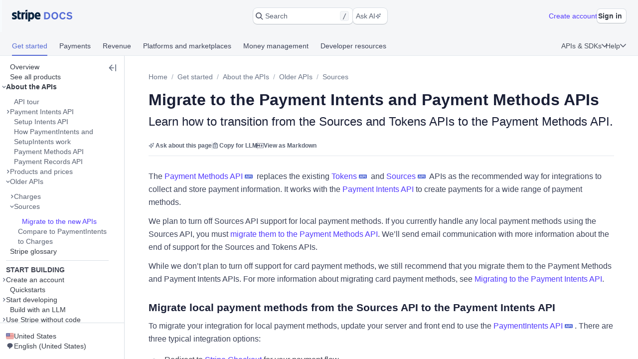

--- FILE ---
content_type: text/html; charset=utf-8
request_url: https://docs.stripe.com/payments/payment-methods/transitioning
body_size: 75065
content:
<!doctype html>
      <html  id="​" lang="en-US">
        <head>
          <meta charSet="utf-8" />
          
          <title data-rh="true">Migrate to the Payment Intents and Payment Methods APIs | Stripe Documentation</title>
          <meta data-rh="true" property="og:type" content="website"/><meta data-rh="true" property="og:title" content="Migrate to the Payment Intents and Payment Methods APIs"/><meta data-rh="true" property="og:description" content="Learn how to transition from the Sources and Tokens APIs to the Payment Methods API."/><meta data-rh="true" property="og:image" content="https://d37ugbyn3rpeym.cloudfront.net/docs/og-image/payments.payment-methods.transitioning.ogimage.png"/><meta data-rh="true" name="twitter:card" content="summary_large_image"/><meta data-rh="true" name="twitter:title" content="Migrate to the Payment Intents and Payment Methods APIs"/><meta data-rh="true" name="twitter:description" content="Learn how to transition from the Sources and Tokens APIs to the Payment Methods API."/><meta data-rh="true" name="twitter:image" content="https://d37ugbyn3rpeym.cloudfront.net/docs/og-image/payments.payment-methods.transitioning.ogimage.png"/><meta data-rh="true" name="viewport" content="width=device-width, initial-scale=1"/><meta data-rh="true" name="description" content="Learn how to transition from the Sources and Tokens APIs to the Payment Methods API."/><meta data-rh="true" name="algolia:title" content="Migrate to the Payment Intents and Payment Methods APIs"/><meta data-rh="true" name="algolia:subtitle" content="Learn how to transition from the Sources and Tokens APIs to the Payment Methods API."/><meta data-rh="true" name="algolia:depth" content="4"/><meta data-rh="true" name="algolia:article-format" content="markdoc"/><meta data-rh="true" level="1" name="algolia:hierachy" content="About the APIs"/><meta data-rh="true" level="2" name="algolia:hierachy" content="Older APIs"/><meta data-rh="true" level="3" name="algolia:hierachy" content="Sources"/><meta data-rh="true" level="4" name="algolia:hierachy" content="Migrate to the new APIs"/>
          <link data-rh="true" rel="icon" href="https://b.stripecdn.com/docs-statics-srv/assets/c6c415b86b6afa05cc32bde7bca87dcc.png" type="text/png"/><link data-rh="true" rel="canonical" href="https://docs.stripe.com/payments/payment-methods/transitioning"/><link data-rh="true" rel="alternate" hrefLang="id-ID" href="https://docs.stripe.com/payments/payment-methods/transitioning?locale=id-ID"/><link data-rh="true" rel="alternate" hrefLang="de-DE" href="https://docs.stripe.com/payments/payment-methods/transitioning?locale=de-DE"/><link data-rh="true" rel="alternate" hrefLang="en-GB" href="https://docs.stripe.com/payments/payment-methods/transitioning?locale=en-GB"/><link data-rh="true" rel="alternate" hrefLang="en-US" href="https://docs.stripe.com/payments/payment-methods/transitioning"/><link data-rh="true" rel="alternate" hrefLang="es-419" href="https://docs.stripe.com/payments/payment-methods/transitioning?locale=es-419"/><link data-rh="true" rel="alternate" hrefLang="es-ES" href="https://docs.stripe.com/payments/payment-methods/transitioning?locale=es-ES"/><link data-rh="true" rel="alternate" hrefLang="fr-CA" href="https://docs.stripe.com/payments/payment-methods/transitioning?locale=fr-CA"/><link data-rh="true" rel="alternate" hrefLang="fr-FR" href="https://docs.stripe.com/payments/payment-methods/transitioning?locale=fr-FR"/><link data-rh="true" rel="alternate" hrefLang="it-IT" href="https://docs.stripe.com/payments/payment-methods/transitioning?locale=it-IT"/><link data-rh="true" rel="alternate" hrefLang="pt-BR" href="https://docs.stripe.com/payments/payment-methods/transitioning?locale=pt-BR"/><link data-rh="true" rel="alternate" hrefLang="ja-JP" href="https://docs.stripe.com/payments/payment-methods/transitioning?locale=ja-JP"/><link data-rh="true" rel="alternate" hrefLang="zh-CN" href="https://docs.stripe.com/payments/payment-methods/transitioning?locale=zh-CN"/>
          
          <link rel="stylesheet" href=https://b.stripecdn.com/docs-statics-srv/assets/sail.205757ec34a2cc4626b9.css />
<link rel="stylesheet" href=https://b.stripecdn.com/docs-statics-srv/assets/docs.1b1d3799fafef2a29966.css />
          <style data-classes="sn-182o7r0/sn-182o7r0:sn-1q4qxi9/sn-1q4qxi9:♲10icz9/sn-182o7r0 sn-1q4qxi9:--s--flex-x/:sn-d7kp2a/sn-d7kp2a:sn-1fnc4mz/sn-1fnc4mz:sn-1c37ise/sn-1c37ise:sn-v3xs18/sn-v3xs18 sn-d7kp2a sn-1fnc4mz sn-1c37ise:♲pp3fxj/sn-d7kp2a sn-1fnc4mz sn-1c37ise sn-v3xs18:sn-1iugkao/sn-1iugkao:♲1njrxid/sn-1iugkao:sn-18m9hpv/sn-18m9hpv sn-d7kp2a sn-1fnc4mz sn-1c37ise:♲7m81gc/sn-d7kp2a sn-1fnc4mz sn-1c37ise sn-18m9hpv:sn-o2xpkb/sn-o2xpkb:♲10au7gr/sn-o2xpkb:--s--baseline-multiplier/" data-prefix="jybopzu-" nonce="v1VtC5rajYamx0HEhobQ4A==" data-layer="" data-server="workspace">#​ .sn-1q4qxi9 { --jybopzu-hue-gray0: #ffffff; --jybopzu-hue-gray50: #f6f8fa; --jybopzu-hue-gray100: #ebeef1; --jybopzu-hue-gray150: #d5dbe1; --jybopzu-hue-gray200: #c0c8d2; --jybopzu-hue-gray300: #a3acba; --jybopzu-hue-gray400: #87909f; --jybopzu-hue-gray500: #687385; --jybopzu-hue-gray600: #545969; --jybopzu-hue-gray700: #414552; --jybopzu-hue-gray800: #30313d; --jybopzu-hue-gray900: #1a1b25; --jybopzu-hue-gray950: #10111a; --jybopzu-hue-blue50: #ddfffe; --jybopzu-hue-blue100: #cff5f6; --jybopzu-hue-blue150: #a2e5ef; --jybopzu-hue-blue200: #75d5e8; --jybopzu-hue-blue300: #06b9ef; --jybopzu-hue-blue400: #0096eb; --jybopzu-hue-blue500: #0570de; --jybopzu-hue-blue600: #0055bc; --jybopzu-hue-blue700: #04438c; --jybopzu-hue-blue800: #003262; --jybopzu-hue-blue900: #011c3a; --jybopzu-hue-green50: #ecfed7; --jybopzu-hue-green100: #d7f7c2; --jybopzu-hue-green150: #a6eb84; --jybopzu-hue-green200: #76df47; --jybopzu-hue-green300: #48c404; --jybopzu-hue-green400: #3fa40d; --jybopzu-hue-green500: #228403; --jybopzu-hue-green600: #006908; --jybopzu-hue-green700: #0b5019; --jybopzu-hue-green800: #043b15; --jybopzu-hue-green900: #02220d; --jybopzu-hue-orange50: #fef9da; --jybopzu-hue-orange100: #fcedb9; --jybopzu-hue-orange150: #fcd579; --jybopzu-hue-orange200: #fcbd3a; --jybopzu-hue-orange300: #ff8f0e; --jybopzu-hue-orange400: #ed6704; --jybopzu-hue-orange500: #c84801; --jybopzu-hue-orange600: #a82c00; --jybopzu-hue-orange700: #842106; --jybopzu-hue-orange800: #5f1a05; --jybopzu-hue-orange900: #331302; --jybopzu-hue-red50: #fff5fa; --jybopzu-hue-red100: #ffe7f2; --jybopzu-hue-red150: #ffccdf; --jybopzu-hue-red200: #ffb1cd; --jybopzu-hue-red300: #fe87a1; --jybopzu-hue-red400: #fc526a; --jybopzu-hue-red500: #df1b41; --jybopzu-hue-red600: #b3093c; --jybopzu-hue-red700: #890d37; --jybopzu-hue-red800: #68052b; --jybopzu-hue-red900: #3e021a; --jybopzu-hue-purple50: #f9f7ff; --jybopzu-hue-purple100: #f2ebff; --jybopzu-hue-purple150: #dfd3fc; --jybopzu-hue-purple200: #d1befe; --jybopzu-hue-purple300: #b49cfc; --jybopzu-hue-purple400: #8d7ffa; --jybopzu-hue-purple500: #625afa; --jybopzu-hue-purple600: #513dd9; --jybopzu-hue-purple700: #3f32a1; --jybopzu-hue-purple800: #302476; --jybopzu-hue-purple900: #14134e; --jybopzu-color-neutral0: var(--jybopzu-hue-gray0); --jybopzu-color-neutral50: var(--jybopzu-hue-gray50); --jybopzu-color-neutral100: var(--jybopzu-hue-gray100); --jybopzu-color-neutral150: var(--jybopzu-hue-gray150); --jybopzu-color-neutral200: var(--jybopzu-hue-gray200); --jybopzu-color-neutral300: var(--jybopzu-hue-gray300); --jybopzu-color-neutral400: var(--jybopzu-hue-gray400); --jybopzu-color-neutral500: var(--jybopzu-hue-gray500); --jybopzu-color-neutral600: var(--jybopzu-hue-gray600); --jybopzu-color-neutral700: var(--jybopzu-hue-gray700); --jybopzu-color-neutral800: var(--jybopzu-hue-gray800); --jybopzu-color-neutral900: var(--jybopzu-hue-gray900); --jybopzu-color-neutral950: var(--jybopzu-hue-gray950); --jybopzu-color-brand50: var(--jybopzu-hue-purple50); --jybopzu-color-brand100: var(--jybopzu-hue-purple100); --jybopzu-color-brand200: var(--jybopzu-hue-purple200); --jybopzu-color-brand300: var(--jybopzu-hue-purple300); --jybopzu-color-brand400: var(--jybopzu-hue-purple400); --jybopzu-color-brand500: var(--jybopzu-hue-purple500); --jybopzu-color-brand600: var(--jybopzu-hue-purple600); --jybopzu-color-brand700: var(--jybopzu-hue-purple700); --jybopzu-color-brand800: var(--jybopzu-hue-purple800); --jybopzu-color-brand900: var(--jybopzu-hue-purple900); --jybopzu-color-info50: var(--jybopzu-hue-blue50); --jybopzu-color-info100: var(--jybopzu-hue-blue100); --jybopzu-color-info150: var(--jybopzu-hue-blue150); --jybopzu-color-info200: var(--jybopzu-hue-blue200); --jybopzu-color-info300: var(--jybopzu-hue-blue300); --jybopzu-color-info400: var(--jybopzu-hue-blue400); --jybopzu-color-info500: var(--jybopzu-hue-blue500); --jybopzu-color-info600: var(--jybopzu-hue-blue600); --jybopzu-color-info700: var(--jybopzu-hue-blue700); --jybopzu-color-info800: var(--jybopzu-hue-blue800); --jybopzu-color-info900: var(--jybopzu-hue-blue900); --jybopzu-color-success50: var(--jybopzu-hue-green50); --jybopzu-color-success100: var(--jybopzu-hue-green100); --jybopzu-color-success150: var(--jybopzu-hue-green150); --jybopzu-color-success200: var(--jybopzu-hue-green200); --jybopzu-color-success300: var(--jybopzu-hue-green300); --jybopzu-color-success400: var(--jybopzu-hue-green400); --jybopzu-color-success500: var(--jybopzu-hue-green500); --jybopzu-color-success600: var(--jybopzu-hue-green600); --jybopzu-color-success700: var(--jybopzu-hue-green700); --jybopzu-color-success800: var(--jybopzu-hue-green800); --jybopzu-color-success900: var(--jybopzu-hue-green900); --jybopzu-color-attention50: var(--jybopzu-hue-orange50); --jybopzu-color-attention100: var(--jybopzu-hue-orange100); --jybopzu-color-attention150: var(--jybopzu-hue-orange150); --jybopzu-color-attention200: var(--jybopzu-hue-orange200); --jybopzu-color-attention300: var(--jybopzu-hue-orange300); --jybopzu-color-attention400: var(--jybopzu-hue-orange400); --jybopzu-color-attention500: var(--jybopzu-hue-orange500); --jybopzu-color-attention600: var(--jybopzu-hue-orange600); --jybopzu-color-attention700: var(--jybopzu-hue-orange700); --jybopzu-color-attention800: var(--jybopzu-hue-orange800); --jybopzu-color-attention900: var(--jybopzu-hue-orange900); --jybopzu-color-critical50: var(--jybopzu-hue-red50); --jybopzu-color-critical100: var(--jybopzu-hue-red100); --jybopzu-color-critical150: var(--jybopzu-hue-red150); --jybopzu-color-critical200: var(--jybopzu-hue-red200); --jybopzu-color-critical300: var(--jybopzu-hue-red300); --jybopzu-color-critical400: var(--jybopzu-hue-red400); --jybopzu-color-critical500: var(--jybopzu-hue-red500); --jybopzu-color-critical600: var(--jybopzu-hue-red600); --jybopzu-color-critical700: var(--jybopzu-hue-red700); --jybopzu-color-critical800: var(--jybopzu-hue-red800); --jybopzu-color-critical900: var(--jybopzu-hue-red900); --jybopzu-backgroundColor-surface: var(--jybopzu-color-neutral0); --jybopzu-backgroundColor-container: var(--jybopzu-color-neutral50); --jybopzu-borderColor-neutral: var(--jybopzu-color-neutral150); --jybopzu-borderColor-critical: var(--jybopzu-color-critical500); --jybopzu-iconColor-primary: var(--jybopzu-color-neutral600); --jybopzu-iconColor-secondary: var(--jybopzu-color-neutral400); --jybopzu-iconColor-disabled: var(--jybopzu-color-neutral200); --jybopzu-iconColor-brand: var(--jybopzu-color-brand400); --jybopzu-iconColor-info: var(--jybopzu-color-info400); --jybopzu-iconColor-success: var(--jybopzu-color-success400); --jybopzu-iconColor-attention: var(--jybopzu-color-attention400); --jybopzu-iconColor-critical: var(--jybopzu-color-critical400); --jybopzu-textColor-primary: var(--jybopzu-color-neutral700); --jybopzu-textColor-secondary: var(--jybopzu-color-neutral500); --jybopzu-textColor-disabled: var(--jybopzu-color-neutral300); --jybopzu-textColor-brand: var(--jybopzu-color-brand500); --jybopzu-textColor-info: var(--jybopzu-color-info500); --jybopzu-textColor-success: var(--jybopzu-color-success500); --jybopzu-textColor-attention: var(--jybopzu-color-attention500); --jybopzu-textColor-critical: var(--jybopzu-color-critical500); --jybopzu-overflow-hidden: hidden; --jybopzu-radius-none: none; --jybopzu-radius-xsmall: 4px; --jybopzu-radius-small: 4px; --jybopzu-radius-medium: 8px; --jybopzu-radius-large: 10px; --jybopzu-radius-rounded: 999em; --jybopzu-shadow-none: none; --jybopzu-shadow-top: rgb(0 0 0 / 12%) 0px 1px 1px 0px; --jybopzu-shadow-base: rgb(64 68 82 / 8%) 0px 2px 5px 0px, 0 0 0 0 transparent; --jybopzu-shadow-hover: rgb(64 68 82 / 8%) 0px 2px 5px 0px, rgb(64 68 82 / 8%) 0px 3px 9px 0px; --jybopzu-shadow-focus: 0 0 0 4px rgb(1 150 237 / 36%); --jybopzu-size-0: 0px; --jybopzu-size-1: var(--jybopzu-space-1); --jybopzu-size-25: var(--jybopzu-space-25); --jybopzu-size-50: var(--jybopzu-space-50); --jybopzu-size-75: var(--jybopzu-space-75); --jybopzu-size-100: var(--jybopzu-space-100); --jybopzu-size-150: var(--jybopzu-space-150); --jybopzu-size-200: var(--jybopzu-space-200); --jybopzu-size-250: var(--jybopzu-space-250); --jybopzu-size-300: var(--jybopzu-space-300); --jybopzu-size-350: var(--jybopzu-space-350); --jybopzu-size-400: var(--jybopzu-space-400); --jybopzu-size-500: var(--jybopzu-space-500); --jybopzu-size-600: var(--jybopzu-space-600); --jybopzu-size-fill: 100%; --jybopzu-size-min: min-content; --jybopzu-size-max: max-content; --jybopzu-size-fit: fit-content; --jybopzu-size-1\/2: 50%; --jybopzu-size-1\/3: 33.3333%; --jybopzu-size-2\/3: 66.6667%; --jybopzu-size-1\/4: 25%; --jybopzu-size-2\/4: 50%; --jybopzu-size-3\/4: 75%; --jybopzu-size-1\/5: 20%; --jybopzu-size-2\/5: 40%; --jybopzu-size-3\/5: 60%; --jybopzu-size-4\/5: 80%; --jybopzu-size-1\/6: 16.6667%; --jybopzu-size-2\/6: 33.3333%; --jybopzu-size-3\/6: 50%; --jybopzu-size-4\/6: 66.6667%; --jybopzu-size-5\/6: 83.3333%; --jybopzu-size-1\/12: 8.3333%; --jybopzu-size-2\/12: 16.6667%; --jybopzu-size-3\/12: 25%; --jybopzu-size-4\/12: 33.3333%; --jybopzu-size-5\/12: 41.6667%; --jybopzu-size-6\/12: 50%; --jybopzu-size-7\/12: 58.3333%; --jybopzu-size-8\/12: 66.6667%; --jybopzu-size-9\/12: 75%; --jybopzu-size-10\/12: 83.3333%; --jybopzu-size-11\/12: 91.6667%; --jybopzu-space-0: 0px; --jybopzu-space-1: 1px; --jybopzu-space-25: 2px; --jybopzu-space-50: 4px; --jybopzu-space-75: 6px; --jybopzu-space-100: 8px; --jybopzu-space-150: 12px; --jybopzu-space-200: 16px; --jybopzu-space-250: 20px; --jybopzu-space-300: 24px; --jybopzu-space-350: 28px; --jybopzu-space-400: 32px; --jybopzu-space-500: 40px; --jybopzu-space-600: 48px; --jybopzu-space-xxsmall: var(--jybopzu-space-25); --jybopzu-space-xsmall: var(--jybopzu-space-50); --jybopzu-space-small: var(--jybopzu-space-100); --jybopzu-space-medium: var(--jybopzu-space-200); --jybopzu-space-large: var(--jybopzu-space-300); --jybopzu-space-xlarge: var(--jybopzu-space-400); --jybopzu-space-xxlarge: var(--jybopzu-space-600); --jybopzu-typeface-ui: -apple-system, BlinkMacSystemFont, 'Segoe UI', Roboto, Helvetica, Arial, sans-serif, 'Apple Color Emoji', 'Segoe UI Emoji', 'Segoe UI Symbol'; --jybopzu-typeface-monospace: 'Source Code Pro', Menlo, Monaco, monospace; --jybopzu-weight-regular: 400; --jybopzu-weight-semibold: 600; --jybopzu-weight-bold: 700; --jybopzu-zIndex-overlay: 299; --jybopzu-zIndex-partial: 400; }</style><style nonce="v1VtC5rajYamx0HEhobQ4A==" data-layer="reset" data-server="workspace">#​#​ .rs-3::before {
content: var(--s--baseline-alignment-content);user-select: none;align-self: baseline;margin-right: calc(-1 * var(--s--column-gap));
}
#​#​ .rs-8[aria-invalid="true"] {
box-shadow: var(--s--top-shadow), var(--s--keyline) 0 0 0 var(--s--keyline-width), var(--s--focus-ring), var(--s--box-shadow);
}
#​#​ .sail-table-row:not(:hover) .row-actions-trigger {
box-shadow: var(--s--top-shadow), var(--s--keyline) 0 0 0 var(--s--keyline-width), var(--s--focus-ring), var(--s--box-shadow);
}
#​#​ .rs-4 {
display: var(--s--display-block);
}
#​#​ .rs-2 {
box-shadow: var(--s--top-shadow), var(--s--keyline) 0 0 0 var(--s--keyline-width), var(--s--focus-ring), var(--s--box-shadow);
}
#​#​ .rs-6:active:not([aria-disabled="true"]) {
box-shadow: var(--s--top-shadow), var(--s--keyline) 0 0 0 var(--s--keyline-width), var(--s--focus-ring), var(--s--box-shadow);
}
#​#​ .sail-table-row:hover .row-actions-trigger {
box-shadow: var(--s--top-shadow), var(--s--keyline) 0 0 0 var(--s--keyline-width), var(--s--focus-ring), var(--s--box-shadow);
}
#​#​ .rs-9[aria-disabled="true"] {
box-shadow: var(--s--top-shadow), var(--s--keyline) 0 0 0 var(--s--keyline-width), var(--s--focus-ring), var(--s--box-shadow);
}
#​#​ .rs-5:hover:not(:active):not([aria-disabled="true"]) {
box-shadow: var(--s--top-shadow), var(--s--keyline) 0 0 0 var(--s--keyline-width), var(--s--focus-ring), var(--s--box-shadow);
}
#​#​ .rs-7:focus {
box-shadow: var(--s--top-shadow), var(--s--keyline) 0 0 0 var(--s--keyline-width), var(--s--focus-ring), var(--s--box-shadow);
}
#​#​ .sn-d7kp2a { --distribute-x: initial; --distribute-y: initial; --align-x: initial; --align-y: initial; }
#​#​ .sn-d7kp2a > * { --align-self-x: initial; --align-self-y: initial; --flex-x: 1 1 auto; --flex-y: 1 1 auto; }
#​#​ .sn-1fnc4mz { --row-gap: normal; --column-gap: normal; gap: var(--row-gap) var(--column-gap); }
#​#​ .sn-1c37ise { --padding-top: 0; --padding-right: 0; --padding-bottom: 0; --padding-left: 0; padding: var(--padding-top) var(--padding-right) var(--padding-bottom) var(--padding-left); }
.__sn-sheet-order { --order: '_1rkm1cp,_88mn99,_5olop,_16pds2j,_1wna6e6,_kskd3k,_5vzub4,_lzay40,_1d9aqya,_gyuk9p'; }</style><style nonce="v1VtC5rajYamx0HEhobQ4A==" data-layer="headless" data-server="workspace"></style><style nonce="v1VtC5rajYamx0HEhobQ4A==" data-layer="theme" data-server="workspace"></style><style nonce="v1VtC5rajYamx0HEhobQ4A==" data-layer="theme.classic" data-server="workspace">#​#​#​#​#​ .sn-182o7r0 { font-family: var(--jybopzu-typeface-ui); color: var(--jybopzu-textColor-primary); fill: var(--jybopzu-iconColor-primary); -webkit-font-smoothing: antialiased; }</style><style nonce="v1VtC5rajYamx0HEhobQ4A==" data-layer="app" data-server="workspace"></style><style nonce="v1VtC5rajYamx0HEhobQ4A==" data-layer="global" data-server="workspace">#​#​#​#​#​#​#​ .tooltip-trigger-isolate {
isolation: isolate;
}
#​#​#​#​#​#​#​:root, :host #​#​#​#​#​#​#​, #​#​#​#​#​#​#​ .sn-token-provider {
--s-806179: var(--s-1ipujfj);--qyckuc: 200ms;--s-1xyzpq3: 0ms;--ch7862: 50ms;--s-5jzhfa: 100ms;--s-12b75vv: 150ms;--rsnfo1: 300ms;--s-12ljnrj: 400ms;--s-10dnt5v: cubic-bezier(0, .09, .4, 1);--s-12oyqav: ease-in-out;--im41o8: ease-out;--s-1fdsmh8: ease-in;--s-1pzb1xw: 120;--s-6429u6: 14;--dutg7l: 300;--rjlba6: 20;--s-117eyx7: 400;--slm412: 10;--s-1pt58bw: 30ms;--pu6lsa: 50ms;--s-1ca225m: 80ms;--h9q5hc: 0.95;--s-1308p7c: 0.99;--s-1paplcg: 0.98;--s-19omtc6: 1.02;--eef79q: #ffffff;--s-8qwlk1: #f5f6f8;--o3gs5n: #ebeef1;--hyhghw: #d8dee4;--s-1b58r1w: #b6c0cd;--ovqch4: #99a5b8;--ggantb: #818da0;--s-1a8u6zz: #6c7688;--k08wfi: #596171;--s-169hr3v: #474e5a;--ymu9b7: #353a44;--ny99wq: #21252c;--s-1nmzh8w: #ffffff;--s-421sqo: #e2fbfe;--s-4qj11w: #cbf5fd;--s-1u1nr1c: #a7e7fc;--dj5edy: #6dc9fc;--s-3blua0: #3babfd;--s-172n6d2: #088ef9;--s-1l3w4rb: #0072e9;--s-1yzoj9a: #045ad0;--kvmyi1: #0b46ad;--s-1ah8y8v: #0d3485;--s-1v7mjmv: #0a2156;--s-1cbef47: #ffffff;--ncitdb: #eafcdd;--khndpt: #d1fab3;--fcix74: #a8f170;--s-1jt7b3q: #7cd548;--rz6g85: #58ba27;--s-10in11e: #3da00b;--jet5ih: #2b8700;--s-11ws3zn: #217005;--mkuc60: #1c5a0d;--s-5vneq4: #184310;--s-1ybzlmc: #112a0d;--s-1idvp5s: #ffffff;--s-1ronw4t: #fdf8c9;--een7nd: #fceeb5;--s-1j3zdk7: #fbd992;--bpq42r: #fcaf4f;--d5srfd: #f7870f;--s-7gt7xl: #e46602;--s-1bt4nax: #cc4b00;--s-1m90cr3: #b13600;--s-105rx08: #922700;--s-3csqoi: #701b01;--s-1x99otv: #4a0f02;--s-18rmc6q: #ffffff;--m4edry: #fef4f6;--pfpugw: #fde9ee;--s-1at7tzv: #fbd3dc;--s-8ik67: #faa9b8;--s-1brqpgc: #fa7e91;--s-1k4y65: #fa4a67;--s-1t7w85x: #e61947;--j769ku: #c0123c;--s-105k9ow: #9b0c36;--s-1bradsh: #76072f;--s-17cbcf1: #4e0322;--s-1m3ejd7: #ffffff;--wclsxb: #f7f5fd;--s-1nuetr3: #efecfc;--s-1rgwov0: #e0d9fb;--d427sf: #c3b6fb;--s-1gm5hwl: #a497fc;--d7ng6f: #857afe;--s-1wqs2n2: #675dff;--s-1rqwfiu: #533afd;--cb9l9o: #4e11e2;--b00e2n: #44139f;--yvasq2: #2f0e63;--s-35hf94: hsla(0, 0%, 100%, 0.2);--s-13ypoy8: var(--eef79q);--s-114rdv4: var(--s-8qwlk1);--s-1bcqfda: var(--o3gs5n);--s-1kkti1r: var(--hyhghw);--s-16pqfer: var(--s-1b58r1w);--s-1kmer3i: var(--ovqch4);--s-13py8ob: var(--ggantb);--s-1wdog5l: var(--s-1a8u6zz);--jkp57b: var(--k08wfi);--s-1xkgkxo: var(--s-169hr3v);--s-1egalvn: var(--ymu9b7);--v2y5bm: var(--ny99wq);--s-1ona342: var(--s-1m3ejd7);--s-1xikbvo: var(--wclsxb);--ek860z: var(--s-1nuetr3);--s-3qadn4: var(--s-1rgwov0);--nl7ypg: var(--d427sf);--hm37ax: var(--s-1gm5hwl);--s-142x5wh: var(--d7ng6f);--s-1nbkq3e: var(--s-1wqs2n2);--s-1b0l18k: var(--s-1rqwfiu);--s-1y0ta6r: var(--cb9l9o);--pxx34h: var(--b00e2n);--xp2k2: var(--yvasq2);--s-13od8gw: var(--s-1idvp5s);--fox699: var(--s-1ronw4t);--p5cdic: var(--een7nd);--s-1jh7fp5: var(--s-1j3zdk7);--lsye2d: var(--bpq42r);--t3987n: var(--d5srfd);--s-1vcezov: var(--s-7gt7xl);--s-1qk1a9q: var(--s-1bt4nax);--s-1ipujfj: var(--s-1m90cr3);--s-1vhr1m: var(--s-105rx08);--s-1oqa1l5: var(--s-3csqoi);--kubwak: var(--s-1x99otv);--whf9po: var(--s-18rmc6q);--gqp7g1: var(--m4edry);--s-1j0j6fb: var(--pfpugw);--o1xbta: var(--s-1at7tzv);--vyde9h: var(--s-8ik67);--s-875rxv: var(--s-1brqpgc);--s-1xn82ef: var(--s-1k4y65);--xi7x09: var(--s-1t7w85x);--uk4ts2: var(--j769ku);--s-9ukgu0: var(--s-105k9ow);--s-15yycft: var(--s-1bradsh);--s-1v6ybst: var(--s-17cbcf1);--s-1f39zfp: var(--s-1nmzh8w);--s-1bf76tl: var(--s-421sqo);--s-1sypgcr: var(--s-4qj11w);--u7pgeo: var(--s-1u1nr1c);--qev2nh: var(--dj5edy);--rqlrpr: var(--s-3blua0);--s-8vaodq: var(--s-172n6d2);--s-1m519r1: var(--s-1l3w4rb);--r3g89x: var(--s-1yzoj9a);--n0umvo: var(--kvmyi1);--c0109p: var(--s-1ah8y8v);--s-26e45o: var(--s-1v7mjmv);--s-1a4o86t: var(--s-1cbef47);--nxbwn6: var(--ncitdb);--s-18tv9xz: var(--khndpt);--s-660zz9: var(--fcix74);--s-5y9ijm: var(--s-1jt7b3q);--s-1gwptpc: var(--rz6g85);--t5jail: var(--s-10in11e);--qcdf10: var(--jet5ih);--s-1o92vf6: var(--s-11ws3zn);--s-1spzwnv: var(--mkuc60);--s-35q6a2: var(--s-5vneq4);--axxngb: var(--s-1ybzlmc);--s-1hj7tfd: var(--s-18rmc6q);--s-1xf1h3f: var(--m4edry);--aqxmtx: var(--pfpugw);--s-1um7fco: var(--s-1at7tzv);--d2i300: var(--s-8ik67);--cae9kd: var(--s-1brqpgc);--s-1a4c91b: var(--s-1k4y65);--s-1jvllvw: var(--s-1t7w85x);--x379qy: var(--j769ku);--s-1owp6iv: var(--s-105k9ow);--m26qys: var(--s-1bradsh);--s-3rumb4: var(--s-17cbcf1);--s-5tm7hx: var(--s-1cbef47);--h22sh6: var(--ncitdb);--s-11rdejd: var(--khndpt);--s-1g2t37u: var(--fcix74);--wesn6: var(--s-1jt7b3q);--s-1hhq31p: var(--rz6g85);--yji28s: var(--s-10in11e);--s-169ogke: var(--jet5ih);--hr7syg: var(--s-11ws3zn);--s-14wylcr: var(--mkuc60);--s-289q66: var(--s-5vneq4);--v27jy: var(--s-1ybzlmc);--s-1hldvhn: #9966FF;--s-1xwen3a: #0055BC;--hxpspa: #00A1C2;--s-5ghlc9: #ED6804;--nap71a: #B3063D;--s-1sz15nh: var(--mkuc60);--mygevb: var(--s-1k4y65);--nrw914: var(--s-105rx08);--bu79cc: var(--s-10in11e);--s-1rfvf0n: var(--s-114rdv4);--s-9fypy8: var(--s-13ypoy8);--s-8muhy8: var(--s-35hf94);--s-153sf3j: rgba(182, 192, 205, 0.7);--s-1mkjmgu: var(--s-1nbkq3e);--s-9u3gcm: var(--s-1nbkq3e);--s-1pk4mhu: var(--s-1b0l18k);--s-1wze59r: var(--s-1nbkq3e);--s-1gzyq0k: var(--s-1nbkq3e);--s-1eg71kz: var(--s-9fypy8);--uftl0g: var(--s-9fypy8);--s-1wj6iyq: var(--s-114rdv4);--s-1jrjwpv: var(--s-9fypy8);--b5b0q1: var(--s-9fypy8);--jix8n1: var(--xi7x09);--s-1isx4n7: var(--xi7x09);--s-1owgngi: var(--uk4ts2);--s-1tqa4ka: var(--xi7x09);--s-1dl2eq8: var(--xi7x09);--s-14a2tiz: var(--s-13ypoy8);--s-1b3o71a: var(--s-1nbkq3e);--qkwke3: var(--s-1nbkq3e);--s-1afrigr: var(--s-1b0l18k);--s-1orf6yv: var(--s-1nbkq3e);--s-18eec8a: var(--s-1kkti1r);--rfaik3: var(--s-13ypoy8);--s-1xn7irg: var(--s-1bcqfda);--s-1x4qw9u: var(--s-13ypoy8);--s-4m5wr6: var(--s-1bcqfda);--s-1mbtsu2: var(--s-13ypoy8);--s-1im6yhz: var(--s-13ypoy8);--syi4h: var(--s-13ypoy8);--a37hit: var(--s-13ypoy8);--s-2av06t: var(--s-114rdv4);--s-1pjx0uz: var(--s-1bcqfda);--s-175jw0u: var(--s-114rdv4);--pz1vgx: var(--s-1wdog5l);--s-6j56kn: var(--s-1egalvn);--jg0c26: var(--s-1sypgcr);--s-1g3vynh: var(--s-1bf76tl);--lg8mcu: var(--s-1m519r1);--s-12izfvv: var(--s-18tv9xz);--s-1t53zya: var(--nxbwn6);--zuu90a: var(--qcdf10);--s-414lsb: var(--p5cdic);--ulpd63: var(--fox699);--s-15wlbw2: var(--s-1qk1a9q);--s-1dn6rk: var(--s-1j0j6fb);--s-1k641wx: var(--gqp7g1);--aw0phz: var(--xi7x09);--s-15xulsv: var(--s-1kkti1r);--w22o9l: var(--s-1nbkq3e);--s-8c655s: var(--s-1y0ta6r);--s-1ok36r9: var(--s-1y0ta6r);--s-158s5xz: var(--s-1nbkq3e);--xw6qjn: var(--s-1nbkq3e);--s-4lkz9i: var(--s-15xulsv);--s-1amkzr1: var(--s-1kmer3i);--s-17kovyh: var(--s-15xulsv);--s-125pidq: var(--s-15xulsv);--s-8to5ry: var(--s-15xulsv);--s-17n5yam: var(--xi7x09);--eyrjow: var(--s-9ukgu0);--s-1u2do9: var(--s-9ukgu0);--qzxx9l: var(--xi7x09);--s-1draesn: var(--xi7x09);--s-17tmi4r: var(--s-1kkti1r);--b7ifjk: var(--xi7x09);--s-6o7nrw: var(--uk4ts2);--s-73zwar: var(--xi7x09);--d3be3c: var(--xi7x09);--npx6zl: var(--xi7x09);--wt6h1z: var(--s-1nbkq3e);--s-19hm5u2: var(--s-1b0l18k);--s-1ki2h5s: var(--s-1b0l18k);--s-1upode3: var(--s-1nbkq3e);--e619vt: var(--s-1kkti1r);--h29g9m: var(--s-1kmer3i);--o26ijo: var(--s-1kkti1r);--s-1fqa73g: var(--s-1kkti1r);--s-1t2fj50: var(--s-1kkti1r);--s-1p5fyku: var(--s-1kkti1r);--s-7st1q: var(--s-1kkti1r);--s-177yrws: var(--s-1wdog5l);--s-1x5q6fw: var(--s-1egalvn);--s-1cn97xm: var(--u7pgeo);--s-9nkfwt: var(--u7pgeo);--s-7pqyn6: var(--s-1m519r1);--s-9bkbz: var(--s-660zz9);--s-1qd49a9: var(--s-660zz9);--s-17mlsdr: var(--qcdf10);--s-1ow1a4n: var(--s-1jh7fp5);--s-1mnr65s: var(--s-1jh7fp5);--s-1yfj4t4: var(--s-1qk1a9q);--fg7f6q: var(--o1xbta);--d8waz0: var(--o1xbta);--s-8cc9re: var(--xi7x09);--s-13hmetb: var(--s-1egalvn);--oiv4a4: var(--s-1b0l18k);--s-6obdb0: var(--s-1y0ta6r);--s-17yrw5r: var(--pxx34h);--s-1o9jit1: var(--s-1b0l18k);--s-17snam4: var(--s-13py8ob);--s-1xyyyk2: var(--s-1egalvn);--s-1ui80l2: var(--v2y5bm);--jus5c7: var(--v2y5bm);--s-184ljp4: var(--s-1egalvn);--eb4u9z: var(--jkp57b);--o8bs57: var(--uk4ts2);--s-10w80od: var(--s-9ukgu0);--s-1c9sq9t: var(--s-15yycft);--ruipx: var(--uk4ts2);--s-1wer54: var(--s-13py8ob);--uvjldp: var(--s-13ypoy8);--rygqjm: var(--s-13ypoy8);--s-3zsim4: var(--s-3qadn4);--nqzz7a: var(--s-13ypoy8);--fmcfok: var(--s-13ypoy8);--s-13dhk1f: var(--s-1egalvn);--s-97x5jr: var(--s-1egalvn);--s-148oer1: var(--s-1xkgkxo);--qzwqpe: var(--s-1egalvn);--s-9i3k0u: var(--s-1egalvn);--s-87wktm: var(--s-13ypoy8);--s-13hlbvk: var(--s-13ypoy8);--s-114300b: var(--o1xbta);--l5jmjk: var(--s-13ypoy8);--oalgln: var(--s-13ypoy8);--wukrzp: var(--s-1egalvn);--fa9lug: var(--s-1wdog5l);--s-1oi81m8: var(--s-1egalvn);--x0orno: var(--s-1egalvn);--s-1pxcz58: var(--s-1egalvn);--p0bjsc: var(--s-13py8ob);--u320f7: var(--r3g89x);--s-1iv5nq8: var(--r3g89x);--uj52u9: var(--n0umvo);--s-6v1wws: var(--s-1o92vf6);--s-1tqfmwd: var(--s-1o92vf6);--g8y80y: var(--s-1spzwnv);--uflrw: var(--s-1ipujfj);--jg0bei: var(--s-1ipujfj);--s-1kdpopy: var(--s-1vhr1m);--ibollp: var(--uk4ts2);--evfcf2: var(--uk4ts2);--qj0juw: var(--s-9ukgu0);--s-1u9outy: var(--jkp57b);--s-18brxby: var(--jkp57b);--s-5wyt2d: var(--s-13ypoy8);--s-15m6t6b: var(--s-13ypoy8);--nph474: var(--r3g89x);--s-9j04rl: var(--r3g89x);--s-18eqkid: var(--s-13ypoy8);--k9sgh3: var(--s-1o92vf6);--s-679qlr: var(--s-1o92vf6);--s-1gxwr4: var(--s-13ypoy8);--i7djdz: var(--s-1ipujfj);--s-1yqvg4v: var(--s-13ypoy8);--s-1uywv9f: var(--uk4ts2);--xfgvhn: var(--uk4ts2);--s-1l3ikln: var(--s-13ypoy8);--s-1hknj82: var(--jkp57b);--xd9t29: var(--v2y5bm);--s-1qz4hey: var(--s-1xkgkxo);--s-13mj3ey: var(--s-1nbkq3e);--yfq5jb: var(--s-1b0l18k);--s-1d5tn5g: var(--s-1y0ta6r);--s-1ts3wnp: var(--s-1nbkq3e);--mtnc2e: var(--s-1kmer3i);--s-1ggs8se: var(--s-1xkgkxo);--s-1983a3r: var(--s-1egalvn);--s-1rbj8zq: var(--v2y5bm);--s-12x7xov: var(--s-1xkgkxo);--q5xz4t: var(--s-1wdog5l);--s-2ojt3v: var(--xi7x09);--s-1c4musi: var(--uk4ts2);--rwzmwu: var(--s-9ukgu0);--s-1k156kb: var(--xi7x09);--s-1njcrbd: var(--s-1kmer3i);--s-1auir75: var(--s-13ypoy8);--tipuka: var(--s-13ypoy8);--s-1myp5o1: var(--s-3qadn4);--s-5didwj: var(--s-13ypoy8);--s-1wf2wvi: var(--s-13ypoy8);--s-15w0yfc: var(--s-1qz4hey);--fc8g0t: var(--s-1qz4hey);--s-17uj1m3: var(--jkp57b);--g8dxu4: var(--s-1qz4hey);--s-2e4gj5: var(--s-1qz4hey);--s-1xsl5v6: var(--s-13ypoy8);--s-1vjzvov: var(--s-13ypoy8);--s-1n46b59: var(--o1xbta);--u90thq: var(--s-13ypoy8);--s-19o7zaa: var(--s-13ypoy8);--s-10q3p1o: var(--s-1xkgkxo);--s-8jpmhq: var(--s-1xkgkxo);--s-1nuytc0: var(--s-1xkgkxo);--s-1vua7kb: var(--s-1xkgkxo);--brnaxe: var(--s-1kmer3i);--s-1ufxgw0: var(--s-13ypoy8);--qth5g3: var(--s-13ypoy8);--s-1hd7tld: var(--s-13ypoy8);--s-40ljxg: var(--s-13ypoy8);--s-1aln5xz: var(--s-114rdv4);--s-49rsbu: var(--s-1m519r1);--xsdaas: var(--s-1m519r1);--mglbt2: var(--r3g89x);--rtvqux: var(--qcdf10);--ko7qd: var(--qcdf10);--s-50f0qm: var(--s-1o92vf6);--eu61bi: var(--s-1qk1a9q);--y7jsf0: var(--s-1qk1a9q);--s-1ac7lwk: var(--s-1ipujfj);--s-9k5091: var(--xi7x09);--ruhzmh: var(--xi7x09);--s-2xp72p: var(--uk4ts2);--s-17iqe5q: var(--s-1wdog5l);--s-1253b2y: var(--s-1wdog5l);--s-1piwg9i: var(--s-13ypoy8);--s-7oniqh: var(--s-13ypoy8);--s-6ucdv7: var(--s-1m519r1);--s-1jcoye7: var(--s-1m519r1);--hnqjk9: var(--s-13ypoy8);--pgimab: var(--qcdf10);--xntlbj: var(--qcdf10);--s-14mlsvd: var(--s-13ypoy8);--s-1exie7f: var(--s-1qk1a9q);--yqmt02: var(--s-1qk1a9q);--s-17qjsgp: var(--s-13ypoy8);--e6rr02: var(--xi7x09);--qwe25a: var(--xi7x09);--s-1cx6227: var(--s-13ypoy8);--s-1o2c3h9: var(--s-1wdog5l);--s-6gs83q: var(--s-1egalvn);--ahgtyg: -apple-system, BlinkMacSystemFont, 'Segoe UI', Roboto, Helvetica, Arial, sans-serif, 'Apple Color Emoji', 'Segoe UI Emoji', 'Segoe UI Symbol';--dilwm: 2048;--s-6omq4: 1980;--nsaztv: 1443;--s-1ixv1ks: 1078;--s-1biv3ye: -432;--s-1te2tup: 0;--cdmbir: 300;--s-1mnxhel: 400;--s-1nt3wam: 600;--s-1ocxf4e: 700;--s-1vpgvqc: 'Source Code Pro', Menlo, Monaco, monospace;--s-1y398ge: 2048;--j5b9ko: 1556;--s-17c3qcu: 1493;--s-6zqpne: 1120;--s-1jib5q0: -492;--s-75pjiv: 410;--s-780oqg: var(--ahgtyg);--s-1c2w534: var(--dilwm);--s-4imvpn: var(--s-6omq4);--s-1ph4673: var(--nsaztv);--s-14qchrt: var(--s-1ixv1ks);--s-174cqiz: var(--s-1biv3ye);--s-1rnjjay: var(--s-1te2tup);--bwm4no: var(--s-1mnxhel);--s-1bfvuc2: var(--s-1i82044);--s-1vo01ya: var(--s-1db3chc);--s-1nrhtfr: var(--tk0isw);--s-1xlut57: var(--s-1lhqll2);--s-10rtirn: var(--s-11v0pqn);--s-1gj0nto: var(--s-6cbmuf);--z8c3ww: var(--yplwvi);--s-1itdcoa: var(--s-1m30mdf);--s-1e47fbj: var(--cd4zwn);--s-1i82044: var(--s-780oqg);--s-1db3chc: var(--s-1c2w534);--tk0isw: var(--s-4imvpn);--s-1lhqll2: var(--s-1ph4673);--s-11v0pqn: var(--s-14qchrt);--s-6cbmuf: var(--s-174cqiz);--yplwvi: var(--s-1rnjjay);--s-1m30mdf: 56px;--cd4zwn: 64px;--s-1fgn2x1: var(--s-1ocxf4e);--g8k6lo: var(--s-1mnxhel);--simh7g: var(--wsbs66);--s-11tag5s: var(--s-1cfwdq);--egn7v3: var(--s-18ll6fg);--s-1rfbcod: var(--s-13spi5k);--s-1luqrck: var(--s-15fn66i);--s-27iqeg: var(--d5drjy);--s-18wcjw: var(--s-1rsg6td);--s-1u9zl82: var(--n6jam8);--miv9l: var(--lq97ov);--wsbs66: var(--s-780oqg);--s-1cfwdq: var(--s-1c2w534);--s-18ll6fg: var(--s-4imvpn);--s-13spi5k: var(--s-1ph4673);--s-15fn66i: var(--s-14qchrt);--d5drjy: var(--s-174cqiz);--s-1rsg6td: var(--s-1rnjjay);--n6jam8: 48px;--lq97ov: 56px;--s-1ucmgz7: var(--s-1ocxf4e);--s-17ghi8h: var(--s-1mnxhel);--hbk0oo: var(--s-1wwy80b);--s-2dbb2a: var(--s-160c6gg);--yxaojm: var(--s-1npqh71);--nm1xrx: var(--s-68sjx3);--s-1ivbjtl: var(--wejrbv);--s-8vhotc: var(--si2vzf);--pakukh: var(--s-7035h);--icmlh7: var(--ad7wce);--s-8mv65e: var(--s-12zbgfl);--s-1wwy80b: var(--s-780oqg);--s-160c6gg: var(--s-1c2w534);--s-1npqh71: var(--s-4imvpn);--s-68sjx3: var(--s-1ph4673);--wejrbv: var(--s-14qchrt);--si2vzf: var(--s-174cqiz);--s-7035h: var(--s-1rnjjay);--ad7wce: 40px;--s-12zbgfl: 48px;--s-1xgajx6: var(--s-1ocxf4e);--s-1mb7r8p: var(--s-1mnxhel);--s-1jtr8l0: var(--dx0zsf);--bzblmh: var(--s-1s7fwor);--s-13z63vp: var(--s-1z08gqp);--s-1noeuap: var(--fdri1y);--s-1iotv3v: var(--s-1ktva78);--s-18s8xzd: var(--jrvk1a);--s-1xijmep: var(--s-62671d);--s-1nph8pw: var(--s-1eryk2b);--s-5jpu2o: var(--s-1rvvcgm);--dx0zsf: var(--s-780oqg);--s-1s7fwor: var(--s-1c2w534);--s-1z08gqp: var(--s-4imvpn);--fdri1y: var(--s-1ph4673);--s-1ktva78: var(--s-14qchrt);--jrvk1a: var(--s-174cqiz);--s-62671d: var(--s-1rnjjay);--s-1eryk2b: 32px;--s-1rvvcgm: 40px;--nusmm3: var(--s-1ocxf4e);--xcedj6: var(--ahgtyg);--s-14xlm6o: var(--dilwm);--msg65c: var(--s-6omq4);--s-1ywnfza: var(--nsaztv);--zjva6a: var(--s-1ixv1ks);--s-15n3uo5: var(--s-1biv3ye);--i6u0ap: var(--s-1te2tup);--xb6tkh: var(--s-1mnxhel);--s-1xmxn4q: var(--s-71ssjp);--s-1xgixpx: var(--db0w5x);--s-1k35674: var(--jed2z7);--s-12k91a7: var(--tv79ff);--s-1s0wyj4: var(--s-1x8so7v);--ig6ly8: var(--s-1j7acn3);--s-8l4ca5: var(--s-38ks7n);--s-1svi9x0: var(--x65r8g);--d7hr4e: var(--s-14j81vx);--s-1ylzxkj: var(--oq2dkr);--s-71ssjp: var(--xcedj6);--db0w5x: var(--s-14xlm6o);--jed2z7: var(--msg65c);--tv79ff: var(--s-1ywnfza);--s-1x8so7v: var(--zjva6a);--s-1j7acn3: var(--s-15n3uo5);--s-38ks7n: var(--i6u0ap);--x65r8g: 28px;--s-14j81vx: 36px;--s-1n4fl4h: var(--s-1ocxf4e);--oq2dkr: none;--f4w18u: var(--s-1mnxhel);--s-1rpa4qr: var(--jdmia2);--v1v838: var(--ts1hpc);--vn27bl: var(--s-187zl0b);--s-1vnqflb: var(--s-12s5kmm);--s-1n4dokk: var(--s-4fox1q);--wb62lm: var(--j3z1dw);--s-1f8ywlh: var(--s-1jvq51g);--s-1uud5hl: var(--s-1joebgy);--s-1qj9g61: var(--s-19hh4gw);--s-1bvu74j: var(--hdrt9t);--jdmia2: var(--xcedj6);--ts1hpc: var(--s-14xlm6o);--s-187zl0b: var(--msg65c);--s-12s5kmm: var(--s-1ywnfza);--s-4fox1q: var(--zjva6a);--j3z1dw: var(--s-15n3uo5);--s-1jvq51g: var(--i6u0ap);--s-1joebgy: 24px;--s-19hh4gw: 32px;--g65i9c: var(--s-1ocxf4e);--hdrt9t: none;--wpt2ge: var(--s-1mnxhel);--w4jvxk: var(--s-1bq9l67);--s-1mflgki: var(--s-1xsxprz);--s-1517qlh: var(--qfwzw4);--sdtaur: var(--o2sqss);--s-6qvd4o: var(--xxsoub);--y4gv3: var(--s-1hw9qk9);--s-193lww5: var(--s-9rewa3);--yem2xc: var(--s-1k0d4db);--s-1uz67ki: var(--syp0fc);--b4hhf7: var(--s-18pg62i);--s-1bq9l67: var(--xcedj6);--s-1xsxprz: var(--s-14xlm6o);--qfwzw4: var(--msg65c);--o2sqss: var(--s-1ywnfza);--xxsoub: var(--zjva6a);--s-1hw9qk9: var(--s-15n3uo5);--s-9rewa3: var(--i6u0ap);--s-1k0d4db: 20px;--syp0fc: 28px;--s-1vfd5li: var(--s-1ocxf4e);--s-18pg62i: none;--s-1p87an6: var(--s-1mnxhel);--gbhvil: var(--s-1tckhn5);--s-2wlxzm: var(--s-1bnzo0w);--s-1lhh5an: var(--ub00w8);--b57bg4: var(--vayv2j);--s-10pihpx: var(--s-1bg5wjj);--s-1de7swi: var(--ofc8t8);--p0d0ra: var(--s-1myygfh);--rdvhzd: var(--s-1vrlxop);--wxjtoa: var(--s-1fjdblk);--s-14i6ex0: var(--s-176iwse);--s-1tckhn5: var(--xcedj6);--s-1bnzo0w: var(--s-14xlm6o);--ub00w8: var(--msg65c);--vayv2j: var(--s-1ywnfza);--s-1bg5wjj: var(--zjva6a);--ofc8t8: var(--s-15n3uo5);--s-1myygfh: var(--i6u0ap);--s-1vrlxop: 16px;--s-1fjdblk: 24px;--s-15lxxlk: var(--s-1ocxf4e);--s-176iwse: none;--ihun98: var(--s-1mnxhel);--lzkj6b: var(--s-1fz1zwb);--s-19gq58y: var(--s-1e9sg5q);--s-1fndoqe: var(--s-1xty0l1);--s-1ozmd2v: var(--s-1c9087t);--s-1itf6ev: var(--njr6lf);--lqlo87: var(--wvavyz);--s-15g638a: var(--s-1bdp00y);--s-101nale: var(--s-1rv6t4);--rpuu4f: var(--onmy4p);--s-1x2ggh5: var(--s-135hi2l);--s-1fz1zwb: var(--xcedj6);--s-1e9sg5q: var(--s-14xlm6o);--s-1xty0l1: var(--msg65c);--s-1c9087t: var(--s-1ywnfza);--njr6lf: var(--zjva6a);--wvavyz: var(--s-15n3uo5);--s-1bdp00y: var(--i6u0ap);--s-1rv6t4: 12px;--onmy4p: 20px;--s-4yu78: var(--s-1ocxf4e);--s-135hi2l: none;--qsps49: var(--ahgtyg);--s-1m5o6xs: var(--dilwm);--s-1sl6m46: var(--s-6omq4);--s-1tlryov: var(--nsaztv);--kidu0o: var(--s-1ixv1ks);--l2fksn: var(--s-1biv3ye);--s-16fd3c8: var(--s-1te2tup);--s-1n41s7u: var(--s-1nt3wam);--njb836: var(--s-108w7yg);--s-18nbbqu: var(--s-6mvx34);--b9ogvo: var(--s-1pbhbhw);--h3wc70: var(--z5eq11);--u4c2q6: var(--e1e86);--s-1oj6z6t: var(--uik06i);--s-1qtuyvq: var(--s-1eah8e8);--l28r8y: var(--h7f28h);--fcsdep: var(--s-1vvlcgn);--s-1ikrpfx: var(--s-36ddn3);--s-108w7yg: var(--qsps49);--s-6mvx34: var(--s-1m5o6xs);--s-1pbhbhw: var(--s-1sl6m46);--z5eq11: var(--s-1tlryov);--e1e86: var(--kidu0o);--uik06i: var(--l2fksn);--s-1eah8e8: var(--s-16fd3c8);--h7f28h: 18px;--s-1vvlcgn: 28px;--s-5hgyej: var(--s-1mnxhel);--s-36ddn3: none;--p1b3a1: var(--s-1nt3wam);--s-10jfra1: var(--wtyf0o);--s-1m1wff1: var(--s-167pe37);--s-1savn4h: var(--s-10fnwqi);--s-1gygsl6: var(--s-1sdpwmi);--li3rbu: var(--s-1prlirw);--s-9cy93t: var(--s-1oay49k);--s-11a5wqu: var(--b7x093);--s-17qz9cg: var(--s-1nk8z4c);--s-1pqj9m0: var(--s-1adv7ix);--s-1ctdufq: var(--s-2vga1d);--wtyf0o: var(--qsps49);--s-167pe37: var(--s-1m5o6xs);--s-10fnwqi: var(--s-1sl6m46);--s-1sdpwmi: var(--s-1tlryov);--s-1prlirw: var(--kidu0o);--s-1oay49k: var(--l2fksn);--b7x093: var(--s-16fd3c8);--s-1nk8z4c: 16px;--s-1adv7ix: 24px;--e9j7zt: var(--s-1mnxhel);--s-2vga1d: none;--s-1e6wgok: var(--s-1nt3wam);--s-5twc1q: var(--iv638n);--s-13v453w: var(--zzbkbv);--q47ujb: var(--cw4443);--s-4fq1f8: var(--sf9nah);--s-8kvr39: var(--s-1lduq5c);--t9sogg: var(--s-49369g);--s-6dkjzu: var(--s-195juhb);--s-1wizgxe: var(--eoafo5);--s-7ih227: var(--s-7paqqe);--be5p7j: var(--pz3gk9);--iv638n: var(--qsps49);--zzbkbv: var(--s-1m5o6xs);--cw4443: var(--s-1sl6m46);--sf9nah: var(--s-1tlryov);--s-1lduq5c: var(--kidu0o);--s-49369g: var(--l2fksn);--s-195juhb: var(--s-16fd3c8);--eoafo5: 14px;--s-7paqqe: 20px;--x5dpqz: var(--s-1mnxhel);--pz3gk9: none;--pyk6k1: var(--ahgtyg);--s-1verpm8: var(--dilwm);--rd4b92: var(--s-6omq4);--s-1i90hyx: var(--nsaztv);--y96hdk: var(--s-1ixv1ks);--qkji3r: var(--s-1biv3ye);--s-1kwoc9c: var(--s-1te2tup);--s-1qv548f: var(--s-1nt3wam);--s-1tq5jkt: var(--v43x2t);--s-3uli8c: var(--tcmtp2);--s-10wdlk9: var(--g77870);--s-1iqa1pt: var(--s-1xy9kgq);--vxd1ew: var(--wqx1if);--w2b5wa: var(--s-1fysgfv);--s-16ck0e3: var(--s-18527no);--okauee: var(--s-1rxtcbb);--s-1fhkvft: var(--s-1a3m0xe);--hj8sur: var(--ayuh76);--v43x2t: var(--pyk6k1);--tcmtp2: var(--s-1verpm8);--g77870: var(--rd4b92);--s-1xy9kgq: var(--s-1i90hyx);--wqx1if: var(--y96hdk);--s-1fysgfv: var(--qkji3r);--s-18527no: var(--s-1kwoc9c);--s-1rxtcbb: 16px;--s-1a3m0xe: 24px;--s-5y4pqp: var(--s-1mnxhel);--ayuh76: none;--ep1e0f: var(--s-1nt3wam);--s-6vkd26: var(--huplq6);--s-1h9quwx: var(--l1gcj7);--t2iyzt: var(--s-3mrwm8);--s-1xn3ax7: var(--l6yv66);--s-15oh72s: var(--s-1k1xktp);--s-1ohirt0: var(--s-3dxl6s);--juchqv: var(--s7es0h);--s-1g9cdsy: var(--tlxlq6);--yfph9h: var(--s-432ttp);--r31u81: var(--s-59wabm);--huplq6: var(--pyk6k1);--l1gcj7: var(--s-1verpm8);--s-3mrwm8: var(--rd4b92);--l6yv66: var(--s-1i90hyx);--s-1k1xktp: var(--y96hdk);--s-3dxl6s: var(--qkji3r);--s7es0h: var(--s-1kwoc9c);--tlxlq6: 14px;--s-432ttp: 20px;--s-1htz8iq: var(--s-1mnxhel);--s-59wabm: none;--ereqaf: var(--s-1nt3wam);--yiyhsh: var(--ft4em7);--sodrin: var(--ngt1c6);--bfuocu: var(--s-1vj0i13);--s-2nir93: var(--c3yjur);--s-1jh3kwa: var(--r99a4f);--hfec15: var(--s-19xhaty);--s-16ewvzx: var(--ctnn8n);--zzbsa1: var(--mae4h0);--ki0zdj: var(--s-1kc6i1b);--s-12qaksx: var(--s-1k0dbzs);--ft4em7: var(--pyk6k1);--ngt1c6: var(--s-1verpm8);--s-1vj0i13: var(--rd4b92);--c3yjur: var(--s-1i90hyx);--r99a4f: var(--y96hdk);--s-19xhaty: var(--qkji3r);--ctnn8n: var(--s-1kwoc9c);--mae4h0: 12px;--s-1kc6i1b: 16px;--s-10ubhie: var(--s-1mnxhel);--s-1k0dbzs: none;--l5cirb: var(--s-1camloi);--s-3ab8ub: var(--s-1fverle);--s-15f02i8: var(--s-2c6wsx);--s-1f29tr2: var(--s-19hyq79);--s-18tqzme: var(--s-1wum1rt);--s-1s3tcwv: var(--s-1p07rxq);--s-1sr9szs: var(--s-18ns0of);--s-72fzvy: 0px;--s-1n66wtu: 1px;--s-1camloi: 2px;--s-1fverle: 4px;--s-1eo1l6l: 6px;--s-2c6wsx: 8px;--s-14t02z3: 10px;--s-1cn5k4b: 12px;--s-10yt1e6: 14px;--s-19hyq79: 16px;--zmqxvl: 18px;--s-16s2r5d: 20px;--s-1wum1rt: 24px;--s-11p7nl: 28px;--s-1p07rxq: 32px;--s-18g2og9: 36px;--x3ux79: 40px;--s-18ns0of: 48px;--s-7dpk8n: 56px;--s-1ubl41v: 64px;--s-12tsswl: 72px;--s-1e1s3yj: 80px;--s-1c4fwdw: var(--s-282tnx);--jpxxql: var(--s-282tnx);--u4yslg: none;--s-1l4o7cj: 4px;--s-282tnx: 6px;--s-9fb64w: 8px;--s-721m59: 12px;--eazveb: 16px;--s-1pfp217: 9999em;--s-11c5ftm: solid;--s-5oekti: dashed;--s-12pesem: 1px;--s-1p3l5ml: 2px;--f0gr6w: 4px;--li639m: 100%;--s-18ciw8m: min-content;--s-15qxt3g: max-content;--s-22nfqw: fit-content;--cvc234: 50%;--bcipp6: 33.3333%;--s-1990hu4: 66.6667%;--hrim1e: 25%;--ys322a: 50%;--s-2hrodg: 75%;--ywypcv: 20%;--s-1j1r695: 40%;--s-3qcouv: 60%;--s-1c433cn: 80%;--s-1o6hvkt: 16.6667%;--v94vw1: 33.3333%;--ncjl8c: 50%;--s-14apa3: 66.6667%;--kcudzm: 83.3333%;--s-1sq848d: 8.3333%;--k9vhhg: 16.6667%;--s-1m2eq9s: 25%;--s-1hfpugt: 33.3333%;--s-12j0rnv: 41.6667%;--s-1ce5jho: 50%;--yca82r: 58.3333%;--s-1bb34n7: 66.6667%;--x6iu4: 75%;--s-1qjxzud: 83.3333%;--d52z5c: 91.6667%;--s-1qqjf1s: 0px 1px 1px 0px rgba(0, 0, 0, 0.12), 0px 2px 5px 0px rgba(48, 49, 61, 0.08);--s29i93: 0px 3px 6px 0px rgba(0, 0, 0, 0.12), 0px 7px 14px 0px rgba(48, 49, 61, 0.08);--s-144bgvr: 0px 5px 15px 0px rgba(0, 0, 0, 0.12), 0px 15px 35px 0px rgba(48, 49, 61, 0.08);--qbcnik: 0px 5px 15px 0px rgba(0, 0, 0, 0.12), 0px 15px 35px 0px rgba(48, 49, 61, 0.08), 0px 50px 100px 0px rgba(48, 49, 61, 0.08);--s-46hi4m: var(--s-144bgvr);--s-4fcpev: 0px 0px 15px 0px rgba(0, 0, 0, 0.12), 0px 0px 35px 0px rgba(48, 49, 61, 0.08);--s-8kdpya: 0px 1px 1px 0px rgba(20, 19, 78, 0.32);--s-1q5y78: 0px -1px 1px 0px rgba(20, 19, 78, 0.32);--s-1kgpzka: 0px 1px 1px 0px rgba(20, 19, 78, 0.32);--s-186fre1: 0px 1px 1px 0px rgba(20, 19, 78, 0.32);--s-1fb3eog: 0px 1px 1px 0px rgba(20, 19, 78, 0.32);--s-1ibn4id: 0px 1px 1px 0px rgba(16, 17, 26, 0.16);--s-1l32yqd: 0px -1px 1px 0px rgba(16, 17, 26, 0.16);--wq0k6h: 0px 1px 1px 0px rgba(16, 17, 26, 0.16);--fur145: 0px 1px 1px 0px rgba(16, 17, 26, 0.16);--s-1fecqxp: 0px 1px 1px 0px rgba(16, 17, 26, 0.16);--ytuq2g: 0px 1px 1px 0px rgba(62, 2, 26, 0.32);--k2t3ri: 0px -1px 1px 0px rgba(62, 2, 26, 0.32);--s-1fc7ea9: 0px 1px 1px 0px rgba(62, 2, 26, 0.32);--s-8p4pnm: 0px 1px 1px 0px rgba(62, 2, 26, 0.32);--s-1s9evt6: 0px 1px 1px 0px rgba(62, 2, 26, 0.32);--pga66p: 0px 1px 1px 0px rgba(16, 17, 26, 0.16);--s-7nyne0: 0px 1px 1px 0px rgba(1, 28, 58, 0.16);--s-1p8nnzk: 0px -1px 1px 0px rgba(1, 28, 58, 0.16);--s-4fmi5d: 0px 1px 1px 0px rgba(1, 28, 58, 0.16);--s-1mw80b4: 0px 1px 1px 0px rgba(1, 28, 58, 0.16);--s-1mp6cz9: 0px 1px 1px 0px rgba(1, 28, 58, 0.16);--o68lqt: 0px 1px 1px 0px rgba(62, 2, 26, .16);--s-1srjzen: 0px -1px 1px 0px rgba(62, 2, 26, .16);--s-5cda5b: 0px 1px 1px 0px rgba(62, 2, 26, .16);--uojav1: 0px 1px 1px 0px rgba(62, 2, 26, .16);--s-1xpb9p2: 0px 1px 1px 0px rgba(62, 2, 26, .16);--s-1atvbio: 0px -1px 1px 0px rgba(16, 17, 26, 0.16);--s-9l041r: 0px 1px 1px 0px rgba(16, 17, 26, 0.16);--fcko44: 0px 1px 1px 0px rgba(16, 17, 26, 0.16);--zh5azq: 0px 1px 1px 0px rgba(16, 17, 26, 0.16);--tnw4uh: 490px;--p6z4q9: 768px;--s-1tolf8z: 1040px;--s-13qggw6: 1440px;--s-1oz5pfq: 0;--s-52qljy: 490px;--m9yfsr: 768px;--s-1gz3jh8: 1040px;--s-1ad545m: 1440px;--s-1xy6qjm: 0 0 0 4px rgba(1, 150, 237, .36);
}
#​#​#​#​#​#​#​ .⚙ > option > *, #​#​#​#​#​#​#​ .⚙ > option::before, #​#​#​#​#​#​#​ .⚙ > option::after {
--s--padding-top-ref: 0px;--s--padding-right-ref: 0px;--s--padding-bottom-ref: 0px;--s--padding-left-ref: 0px;
}
#​#​#​#​#​#​#​ .⚙ > option {
padding: 0px;--s--padding-top: 0px;--s--padding-right: 0px;--s--padding-bottom: 0px;--s--padding-left: 0px;
}
#​#​#​#​#​#​#​ legend.⚙ > *, #​#​#​#​#​#​#​ legend.⚙::before, #​#​#​#​#​#​#​ legend.⚙::after {
--s--padding-top-ref: 0px;--s--padding-right-ref: 0px;--s--padding-bottom-ref: 0px;--s--padding-left-ref: 0px;
}
#​#​#​#​#​#​#​ legend.⚙ {
padding: 0px;--s--padding-top: 0px;--s--padding-right: 0px;--s--padding-bottom: 0px;--s--padding-left: 0px;
}
#​#​#​#​#​#​#​ fieldset.⚙ > *, #​#​#​#​#​#​#​ fieldset.⚙::before, #​#​#​#​#​#​#​ fieldset.⚙::after {
--s--padding-top-ref: 0px;--s--padding-right-ref: 0px;--s--padding-bottom-ref: 0px;--s--padding-left-ref: 0px;
}
#​#​#​#​#​#​#​ fieldset.⚙ {
padding: 0px;--s--padding-top: 0px;--s--padding-right: 0px;--s--padding-bottom: 0px;--s--padding-left: 0px;
}
#​#​#​#​#​#​#​ fieldset.⚙ {
min-width: 0px;
}
#​#​#​#​#​#​#​ fieldset.⚙ {
border: 0;margin: 0px;
}
#​#​#​#​#​#​#​ span.⚙ {
display: var(--s--display-inline);--s--align-self-display: flex-start;--s--flex-x: 0 1 auto;--s--flex-y: 0 1 auto;
}
#​#​#​#​#​#​#​ .⚙, #​#​#​#​#​#​#​ .⚙::before, #​#​#​#​#​#​#​ .⚙::after {
box-sizing: border-box;
}
@supports (-webkit-hyphens:none) {
#​#​#​#​#​#​#​ select.⚙, #​#​#​#​#​#​#​ select.sail-next-select-fix {
font-family: 'Helvetica Neue', sans-serif !important;
}
}
#​#​#​#​#​#​#​ .sail-table-row:hover .row-checkbox-cell:not([data-has-route]):not([data-highlighted]) {
background-color: var(--s-9fypy8) !important;
}
#​#​#​#​#​#​#​ .sail-table-row:hover .row-checkbox-cell:not([data-has-route])[data-highlighted] {
background-color: var(--s-1rfvf0n) !important;
}
#​#​#​#​#​#​#​ .sail-table-row:hover .row-actions-trigger-icon {
fill: var(--s-1qz4hey) !important;
}
#​#​#​#​#​#​#​ .sail-table-row:hover .row-actions-trigger {
background-color: var(--s-9fypy8) !important;opacity: 1 !important;color: var(--s-13hmetb) !important;
}
#​#​#​#​#​#​#​ .sail-table-row:hover .row-actions-trigger {
--s--box-shadow: var(--s-1qqjf1s) !important;
}
#​#​#​#​#​#​#​ .sail-table-row:hover .row-single-quick-actions {
opacity: 1 !important;
}
#​#​#​#​#​#​#​ .sail-table-row:not(:hover) .row-actions-trigger {
background-color: transparent !important;
}
#​#​#​#​#​#​#​ .sail-table-row:not(:hover) .row-actions-trigger {
--s--box-shadow: none !important;
}
#​#​#​#​#​#​#​ .sail-table-row:hover .row-quick-actions {
opacity: 1 !important;pointer-events: auto !important;
}
#​#​#​#​#​#​#​ .sail-table-row:hover .row-actions-cell:not([data-has-highlight]) {
background-color: var(--s-9fypy8) !important;
}
#​#​#​#​#​#​#​ .sail-table-row:hover .row-actions-cell[data-has-highlight] {
background-color: var(--s-1rfvf0n) !important;
}
#​#​#​#​#​#​#​ .sail-table-row:hover .row-checkbox-cell[data-has-route] {
background-color: var(--s-1rfvf0n) !important;
}
@supports (((content-visibility: auto) and (text-size-adjust: auto)) or (margin-trim: none)) {@property --s--align-x {inherits: false;syntax: "flex-start | flex-end | center | stretch | normal";initial-value: normal;}}
@supports not (((content-visibility: auto) and (text-size-adjust: auto)) or (margin-trim: none)) {*, ::before, ::after {--s--padding-right: 0px;}}
@supports not (((content-visibility: auto) and (text-size-adjust: auto)) or (margin-trim: none)) {*, ::before, ::after {--s--box-shadow: 0 0 0 0 transparent;}}
@supports (((content-visibility: auto) and (text-size-adjust: auto)) or (margin-trim: none)) {@property --s--focus-ring {inherits: false;syntax: "*";initial-value: 0 0 0 0 transparent;}}
@supports (((content-visibility: auto) and (text-size-adjust: auto)) or (margin-trim: none)) {@property --s--descender-ref {inherits: true;syntax: "*";initial-value: 0;}}
@supports not (((content-visibility: auto) and (text-size-adjust: auto)) or (margin-trim: none)) {*, ::before, ::after {--s--padding-right-ref: 0px;}}
@supports not (((content-visibility: auto) and (text-size-adjust: auto)) or (margin-trim: none)) {*, ::before, ::after {--s--object-height: initial;}}
@supports not (((content-visibility: auto) and (text-size-adjust: auto)) or (margin-trim: none)) {*, ::before, ::after {--s--baseline-multiplier: 1;}}
@supports not (((content-visibility: auto) and (text-size-adjust: auto)) or (margin-trim: none)) {*, ::before, ::after {--s--distribute: initial;}}
@supports (((content-visibility: auto) and (text-size-adjust: auto)) or (margin-trim: none)) {@property --s--keyline-width {inherits: false;syntax: "*";initial-value: 1px;}}
@supports not (((content-visibility: auto) and (text-size-adjust: auto)) or (margin-trim: none)) {*, ::before, ::after {--s--padding-top: 0px;}}
@supports not (((content-visibility: auto) and (text-size-adjust: auto)) or (margin-trim: none)) {*, ::before, ::after {--s--align-self-display: auto;}}
@supports (((content-visibility: auto) and (text-size-adjust: auto)) or (margin-trim: none)) {@property --s--padding-right {inherits: false;syntax: "*";initial-value: 0px;}}
@supports not (((content-visibility: auto) and (text-size-adjust: auto)) or (margin-trim: none)) {*, ::before, ::after {--s--padding-bottom-ref: 0px;}}
@supports (((content-visibility: auto) and (text-size-adjust: auto)) or (margin-trim: none)) {@property --s--descender {inherits: true;syntax: "*";initial-value: 0;}}
@supports (((content-visibility: auto) and (text-size-adjust: auto)) or (margin-trim: none)) {@property --s--keyline {inherits: false;syntax: "<color>";initial-value: transparent;}}
@supports not (((content-visibility: auto) and (text-size-adjust: auto)) or (margin-trim: none)) {*, ::before, ::after {--s--display-inline: inline;}}
@supports (((content-visibility: auto) and (text-size-adjust: auto)) or (margin-trim: none)) {@property --s--align-self-y {inherits: false;syntax: "auto | flex-start | flex-end | center | stretch | baseline";initial-value: auto;}}
@supports (((content-visibility: auto) and (text-size-adjust: auto)) or (margin-trim: none)) {@property --s--padding-top-ref {inherits: false;syntax: "*";initial-value: 0px;}}
@supports (((content-visibility: auto) and (text-size-adjust: auto)) or (margin-trim: none)) {@property --s--cap-height-ref {inherits: true;syntax: "*";initial-value: 0;}}
@supports (((content-visibility: auto) and (text-size-adjust: auto)) or (margin-trim: none)) {@property --s--padding-left-ref {inherits: false;syntax: "*";initial-value: 0px;}}
@supports (((content-visibility: auto) and (text-size-adjust: auto)) or (margin-trim: none)) {@property --s--x-height-ref {inherits: true;syntax: "*";initial-value: 0;}}
@supports not (((content-visibility: auto) and (text-size-adjust: auto)) or (margin-trim: none)) {*, ::before, ::after {--s--keyline-width: 1px;}}
@supports not (((content-visibility: auto) and (text-size-adjust: auto)) or (margin-trim: none)) {*, ::before, ::after {--s--padding-bottom: 0px;}}
@supports not (((content-visibility: auto) and (text-size-adjust: auto)) or (margin-trim: none)) {*, ::before, ::after {--s--column-gap: 0px;}}
@supports not (((content-visibility: auto) and (text-size-adjust: auto)) or (margin-trim: none)) {*, ::before, ::after {--s--padding-left: 0px;}}
@supports (((content-visibility: auto) and (text-size-adjust: auto)) or (margin-trim: none)) {@property --s--padding-right-ref {inherits: false;syntax: "*";initial-value: 0px;}}
@supports (((content-visibility: auto) and (text-size-adjust: auto)) or (margin-trim: none)) {@property --s--baseline-multiplier {inherits: false;syntax: "*";initial-value: 1;}}
@supports (((content-visibility: auto) and (text-size-adjust: auto)) or (margin-trim: none)) {@property --s--top-shadow {inherits: false;syntax: "*";initial-value: 0 0 0 0 transparent;}}
@supports (((content-visibility: auto) and (text-size-adjust: auto)) or (margin-trim: none)) {@property --s--padding-bottom {inherits: false;syntax: "*";initial-value: 0px;}}
@supports not (((content-visibility: auto) and (text-size-adjust: auto)) or (margin-trim: none)) {*, ::before, ::after {--s--flex-basis-y: auto;}}
@supports (((content-visibility: auto) and (text-size-adjust: auto)) or (margin-trim: none)) {@property --s--padding-bottom-ref {inherits: false;syntax: "*";initial-value: 0px;}}
@supports (((content-visibility: auto) and (text-size-adjust: auto)) or (margin-trim: none)) {@property --s--distribute {inherits: false;syntax: "*";}}
@supports (((content-visibility: auto) and (text-size-adjust: auto)) or (margin-trim: none)) {@property --s--cap-height {inherits: true;syntax: "*";initial-value: 0;}}
@supports not (((content-visibility: auto) and (text-size-adjust: auto)) or (margin-trim: none)) {*, ::before, ::after {--s--transform: scale(1);}}
@supports (((content-visibility: auto) and (text-size-adjust: auto)) or (margin-trim: none)) {@property --s--baseline-alignment-content {inherits: false;syntax: "*";initial-value: none;}}
@supports (((content-visibility: auto) and (text-size-adjust: auto)) or (margin-trim: none)) {@property --s--font-metrics-multiplier {inherits: false;syntax: "*";initial-value: 0;}}
@supports (((content-visibility: auto) and (text-size-adjust: auto)) or (margin-trim: none)) {@property --s--align-self-display {inherits: false;syntax: "auto | flex-start | flex-end | center | stretch | baseline";initial-value: auto;}}
@supports (((content-visibility: auto) and (text-size-adjust: auto)) or (margin-trim: none)) {@property --s--font-size-ref {inherits: true;syntax: "*";initial-value: 0px;}}
@supports not (((content-visibility: auto) and (text-size-adjust: auto)) or (margin-trim: none)) {*, ::before, ::after {--s--top-shadow: 0 0 0 0 transparent;}}
@supports not (((content-visibility: auto) and (text-size-adjust: auto)) or (margin-trim: none)) {*, ::before, ::after {--s--align-y: baseline;}}
@supports (((content-visibility: auto) and (text-size-adjust: auto)) or (margin-trim: none)) {@property --s--x-height {inherits: true;syntax: "*";initial-value: 0;}}
@supports not (((content-visibility: auto) and (text-size-adjust: auto)) or (margin-trim: none)) {*, ::before, ::after {--s--align-self-y: auto;}}
@supports (((content-visibility: auto) and (text-size-adjust: auto)) or (margin-trim: none)) {@property --s--ascender-ref {inherits: true;syntax: "*";initial-value: 0;}}
@supports not (((content-visibility: auto) and (text-size-adjust: auto)) or (margin-trim: none)) {*, ::before, ::after {--s--transform-align-y: 0;}}
@supports (((content-visibility: auto) and (text-size-adjust: auto)) or (margin-trim: none)) {@property --s--align-y {inherits: false;syntax: "flex-start | flex-end | center | stretch | baseline";initial-value: baseline;}}
@supports not (((content-visibility: auto) and (text-size-adjust: auto)) or (margin-trim: none)) {*, ::before, ::after {--s--font-metrics-multiplier: 0;}}
@supports (((content-visibility: auto) and (text-size-adjust: auto)) or (margin-trim: none)) {@property --s--box-shadow {inherits: false;syntax: "*";initial-value: 0 0 0 0 transparent;}}
@supports (((content-visibility: auto) and (text-size-adjust: auto)) or (margin-trim: none)) {@property --s--line-height-ref {inherits: true;syntax: "*";initial-value: 0px;}}
@supports (((content-visibility: auto) and (text-size-adjust: auto)) or (margin-trim: none)) {@property --s--display-block {inherits: false;syntax: "*";initial-value: block;}}
@supports not (((content-visibility: auto) and (text-size-adjust: auto)) or (margin-trim: none)) {*, ::before, ::after {--s--focus-ring: 0 0 0 0 transparent;}}
@supports (((content-visibility: auto) and (text-size-adjust: auto)) or (margin-trim: none)) {@property --s--flex-basis-y {inherits: false;syntax: "*";initial-value: auto;}}
@supports (((content-visibility: auto) and (text-size-adjust: auto)) or (margin-trim: none)) {@property --s--line-height {inherits: true;syntax: "*";initial-value: 0px;}}
@supports (((content-visibility: auto) and (text-size-adjust: auto)) or (margin-trim: none)) {@property --s--flex-x {inherits: false;syntax: "*";initial-value: 1 0 0;}}
@supports (((content-visibility: auto) and (text-size-adjust: auto)) or (margin-trim: none)) {@property --s--transform {inherits: false;syntax: "*";initial-value: scale(1);}}
@supports (((content-visibility: auto) and (text-size-adjust: auto)) or (margin-trim: none)) {@property --s--font-size {inherits: true;syntax: "*";initial-value: 0px;}}
@supports (((content-visibility: auto) and (text-size-adjust: auto)) or (margin-trim: none)) {@property --s--column-gap {inherits: false;syntax: "*";initial-value: 0px;}}
@supports (((content-visibility: auto) and (text-size-adjust: auto)) or (margin-trim: none)) {@property --s--flex-y {inherits: false;syntax: "*";initial-value: 1 0 auto;}}
@supports (((content-visibility: auto) and (text-size-adjust: auto)) or (margin-trim: none)) {@property --s--row-gap {inherits: false;syntax: "*";initial-value: 0px;}}
@supports (((content-visibility: auto) and (text-size-adjust: auto)) or (margin-trim: none)) {@property --s--padding-top {inherits: false;syntax: "*";initial-value: 0px;}}
@supports (((content-visibility: auto) and (text-size-adjust: auto)) or (margin-trim: none)) {@property --s--ascender {inherits: true;syntax: "*";initial-value: 0;}}
@supports not (((content-visibility: auto) and (text-size-adjust: auto)) or (margin-trim: none)) {*, ::before, ::after {--s--padding-left-ref: 0px;}}
@supports (((content-visibility: auto) and (text-size-adjust: auto)) or (margin-trim: none)) {@property --s--align-self-x {inherits: false;syntax: "auto | flex-start | flex-end | center | stretch";initial-value: auto;}}
@supports not (((content-visibility: auto) and (text-size-adjust: auto)) or (margin-trim: none)) {*, ::before, ::after {--s--padding-top-ref: 0px;}}
@supports not (((content-visibility: auto) and (text-size-adjust: auto)) or (margin-trim: none)) {*, ::before, ::after {--s--flex-y: 1 0 auto;}}
@supports not (((content-visibility: auto) and (text-size-adjust: auto)) or (margin-trim: none)) {*, ::before, ::after {--s--display-block: block;}}
@supports not (((content-visibility: auto) and (text-size-adjust: auto)) or (margin-trim: none)) {*, ::before, ::after {--s--keyline: transparent;}}
@supports not (((content-visibility: auto) and (text-size-adjust: auto)) or (margin-trim: none)) {*, ::before, ::after {--s--flex-x: 1 0 0;}}
@supports not (((content-visibility: auto) and (text-size-adjust: auto)) or (margin-trim: none)) {*, ::before, ::after {--s--align-self-x: auto;}}
@supports (((content-visibility: auto) and (text-size-adjust: auto)) or (margin-trim: none)) {@property --s--display-inline {inherits: false;syntax: "*";initial-value: inline;}}
@supports (((content-visibility: auto) and (text-size-adjust: auto)) or (margin-trim: none)) {@property --s--object-height {inherits: false;syntax: "*";}}
@supports not (((content-visibility: auto) and (text-size-adjust: auto)) or (margin-trim: none)) {*, ::before, ::after {--s--row-gap: 0px;}}
@supports (((content-visibility: auto) and (text-size-adjust: auto)) or (margin-trim: none)) {@property --s--padding-left {inherits: false;syntax: "*";initial-value: 0px;}}
@supports (((content-visibility: auto) and (text-size-adjust: auto)) or (margin-trim: none)) {@property --s--transform-align-y {inherits: false;syntax: "*";initial-value: 0;}}
@supports not (((content-visibility: auto) and (text-size-adjust: auto)) or (margin-trim: none)) {*, ::before, ::after {--s--baseline-alignment-content: none;}}
@supports not (((content-visibility: auto) and (text-size-adjust: auto)) or (margin-trim: none)) {*, ::before, ::after {--s--align-x: normal;}}
.__sn-sheet-order { --order: '⚙v8fdq7,⚙1e8q1pt,⚙23dwb9,⚙181par0,⚙k4aw6b,⚙uhxd8q,⚙ncedus,⚙t806m,⚙p3xqsp,⚙17p6sep,⚙1f344lq,⚙sqa4am,⚙1aqo8rl,⚙10eeycu,⚙1qv3np8,⚙140y25h,⚙1slnbb,⚙1moe7ls,⚙1tkhwwr,⚙1b7aedt,⚙x32d7h,⚙1o4ed74,⚙1gpc551,⚙pqstnv,_gsr7pn:11,_1ccqu4x,⚙fdzyup,⚙10oj9xi,⚙1rp6xuk,⚙5tltnf,⚙1c2m8m3,⚙ucme4x,⚙17cm6k,⚙1mlob4v,⚙11dhvwj,⚙iq6qfl,_kabrpi:12,_1j2ttl1,⚙vs8kfs,⚙1581sok,⚙iqg2x3,⚙1tj94yg,⚙20ey4w,⚙cy8rsd,⚙1z0feys,⚙znifw7,⚙mmi82a,⚙1nlcy2d,⚙i6usts,⚙tj2n4h,⚙102x43m,⚙zp7oo9,⚙bv1uf7,⚙65eov5,⚙1u7zfyz,⚙1705ppz,⚙r6ksdl,⚙uwjg1,⚙1rkzvg2,⚙16khcww,⚙1ev5ry8,⚙aeu305,⚙ppxjgp,⚙aqnvlk,⚙1w5sy3y,⚙1fgg6mf,⚙6k1olm,⚙1h1esy1,⚙1bed3hf,⚙12zx9lc,⚙m8snn8,⚙3edah6,⚙k49k85,⚙fq2jqi,⚙nzr3fm,⚙wl3b0a,⚙y2j5fr,⚙b7axgl,⚙krwm0w,⚙1xy2u8w';--keys: '⚙lzv77d,⚙yifw6v,⚙15qyf4p,⚙vsru0o';  }</style><style nonce="v1VtC5rajYamx0HEhobQ4A==" data-layer="dynamic" data-server="workspace">#​#​#​#​#​#​#​#​ .sn-v3xs18 { display: flex; flex-direction: column; align-items: var(--distribute-x, var(--align-x)); justify-content: var(--distribute-y, var(--align-y)); --when-flex-y:  ; --when-flex-x: initial; --align-x: flex-start; --column-gap: 12px; --row-gap: 12px; line-height: 20px; --padding-right: var(--jybopzu-space-medium); }
#​#​#​#​#​#​#​#​ .sn-v3xs18 > * { flex: var(--flex-y); align-self: var(--align-self-x); justify-self: var(--align-self-y); }
#​#​#​#​#​#​#​#​ .sn-v3xs18 > * { --flex-x: initial; --s--flex-x: 0 1 auto; }
#​#​#​#​#​#​#​#​ .sn-1iugkao { overflow-y: hidden; }
#​#​#​#​#​#​#​#​ .sn-18m9hpv { display: flex; flex-direction: column; align-items: var(--distribute-x, var(--align-x)); justify-content: var(--distribute-y, var(--align-y)); --when-flex-y:  ; --when-flex-x: initial; --align-x: flex-start; --column-gap: 8px; --row-gap: 8px; --padding-top: 10px; --padding-left: var(--jybopzu-space-small); }
#​#​#​#​#​#​#​#​ .sn-18m9hpv > * { flex: var(--flex-y); align-self: var(--align-self-x); justify-self: var(--align-self-y); }
#​#​#​#​#​#​#​#​ .sn-18m9hpv > * { --flex-x: initial; --s--flex-x: 0 1 auto; }</style><style nonce="v1VtC5rajYamx0HEhobQ4A==" data-layer="deprecatedOverride" data-server="workspace"></style><style nonce="v1VtC5rajYamx0HEhobQ4A==" data-layer="atomic" data-server="workspace">#​#​#​#​#​#​#​#​#​#​ .as-w > svg {
--s--flex-x: 0 0 auto;--s--flex-y: 0 0 auto;
}
#​#​#​#​#​#​#​#​#​#​ .as-w > * {
flex: var(--s--flex-x);--s--align-self-y: auto;align-self: var(--s--align-self-y);--s--baseline-multiplier: 1;
}
#​#​#​#​#​#​#​#​#​#​ .as-w::before {
--s--baseline-alignment-content: "\200B";
}
#​#​#​#​#​#​#​#​#​#​ .as-w {
flex-direction: row;align-items: var(--s--align-y);justify-content: var(--s--distribute, var(--s--align-x));
}
#​#​#​#​#​#​#​#​#​#​ .as-w {
--s--display-block: flex;--s--display-inline: inline-flex;
}
@media (max-width: calc(768px - 0.1px)) {
#​#​#​#​#​#​#​#​#​#​ .as-63 {
--s--display-block: flex;--s--display-inline: inline-flex;
}
#​#​#​#​#​#​#​#​#​#​ .as-63 {
flex-direction: column;align-items: var(--s--align-x);justify-content: var(--s--distribute, var(--s--align-y));
}
#​#​#​#​#​#​#​#​#​#​ .as-63 > * {
flex: var(--s--flex-y);--s--align-self-x: var(--s--align-self-display);align-self: var(--s--align-self-x);--s--baseline-multiplier: 0;
}
#​#​#​#​#​#​#​#​#​#​ .as-63 > svg {
--s--flex-x: 0 0 auto;--s--flex-y: 0 0 auto;
}
}
#​#​#​#​#​#​#​#​#​#​ .as-u > svg {
--s--flex-x: 0 0 auto;--s--flex-y: 0 0 auto;
}
#​#​#​#​#​#​#​#​#​#​ .as-u > * {
flex: var(--s--flex-y);--s--align-self-x: var(--s--align-self-display);align-self: var(--s--align-self-x);--s--baseline-multiplier: 0;
}
#​#​#​#​#​#​#​#​#​#​ .as-u {
flex-direction: column;align-items: var(--s--align-x);justify-content: var(--s--distribute, var(--s--align-y));
}
#​#​#​#​#​#​#​#​#​#​ .as-u {
--s--display-block: flex;--s--display-inline: inline-flex;
}
#​#​#​#​#​#​#​#​#​#​ .as-5p > * {
--s--baseline-multiplier: 0;
}
#​#​#​#​#​#​#​#​#​#​ .as-5p {
display: flex;
}
#​#​#​#​#​#​#​#​#​#​ .as-51 {
display: var(--s--display-block);--s--align-self-display: auto;
}
#​#​#​#​#​#​#​#​#​#​ .as-2e {
display: var(--s--display-inline);--s--align-self-display: flex-start;--s--flex-x: 0 1 auto;--s--flex-y: 0 1 auto;
}
@media (min-width: 1000px) {
#​#​#​#​#​#​#​#​#​#​ .as-9p {
display: none;
}
#​#​#​#​#​#​#​#​#​#​ .as-9p > * {
--s--baseline-multiplier: 0;
}
}
@media (min-width: 1001px) {
#​#​#​#​#​#​#​#​#​#​ .as-11 {
display: none;
}
#​#​#​#​#​#​#​#​#​#​ .as-11 > * {
--s--baseline-multiplier: 0;
}
}
@media (max-width: 800px) {
#​#​#​#​#​#​#​#​#​#​ .as-6q {
display: var(--s--display-block);--s--align-self-display: auto;
}
}
#​#​#​#​#​#​#​#​#​#​ .as-8h[aria-disabled="true"]::after > * {
--s--baseline-multiplier: 0;
}
#​#​#​#​#​#​#​#​#​#​ .as-8h[aria-disabled="true"]::after {
display: none;
}
#​#​#​#​#​#​#​#​#​#​ .as-8j > * {
--s--baseline-multiplier: 0;
}
#​#​#​#​#​#​#​#​#​#​ .as-8j {
display: none;
}
@media (max-width: 1000px) {
#​#​#​#​#​#​#​#​#​#​ .as-6h {
display: none;
}
#​#​#​#​#​#​#​#​#​#​ .as-6h > * {
--s--baseline-multiplier: 0;
}
}
#​#​#​#​#​#​#​#​#​#​ .as-2o > * {
--s--baseline-multiplier: 0;
}
#​#​#​#​#​#​#​#​#​#​ .as-2o {
display: grid;
}
#​#​#​#​#​#​#​#​#​#​ .as-1m > * {
--s--align-self-x: flex-start;--s--flex-x: 0 1 auto;
}
#​#​#​#​#​#​#​#​#​#​ .as-1m {
--s--align-x: flex-start;
}
#​#​#​#​#​#​#​#​#​#​ .as-y > * {
--s--align-self-y: center;--s--baseline-multiplier: 0;--s--flex-y: 0 1 auto;
}
#​#​#​#​#​#​#​#​#​#​ .as-y {
--s--align-y: center;
}
#​#​#​#​#​#​#​#​#​#​ .as-64 > * {
--s--align-self-y: baseline;--s--baseline-multiplier: 1;--s--flex-y: 0 1 auto;
}
#​#​#​#​#​#​#​#​#​#​ .as-64 {
--s--align-y: baseline;
}
#​#​#​#​#​#​#​#​#​#​ .as-48 > * {
--s--align-self-x: flex-end;--s--flex-x: 0 1 auto;
}
#​#​#​#​#​#​#​#​#​#​ .as-48 {
--s--align-x: flex-end;
}
#​#​#​#​#​#​#​#​#​#​ .as-1k > * {
--s--align-self-x: center;--s--flex-x: 0 1 auto;
}
#​#​#​#​#​#​#​#​#​#​ .as-1k {
--s--align-x: center;
}
#​#​#​#​#​#​#​#​#​#​ .as-4e > * {
--s--align-self-y: flex-end;--s--baseline-multiplier: 0;--s--flex-y: 0 1 auto;
}
#​#​#​#​#​#​#​#​#​#​ .as-4e {
--s--align-y: flex-end;
}
#​#​#​#​#​#​#​#​#​#​ .as-3d[aria-invalid="true"] {
--s--keyline: var(--b7ifjk);
}
#​#​#​#​#​#​#​#​#​#​ .as-3b:focus {
--s--focus-ring: var(--s-1xy6qjm);outline: 1px solid transparent;
}
#​#​#​#​#​#​#​#​#​#​ .as-5w { --workbench-height: 0px; }
#​#​#​#​#​#​#​#​#​#​ .as-6a {
font-weight: var(--f4w18u);font-family: var(--s-1rpa4qr);text-transform: var(--s-1bvu74j);
}
#​#​#​#​#​#​#​#​#​#​ .as-6a > *, #​#​#​#​#​#​#​#​#​#​ .as-6a::before, #​#​#​#​#​#​#​#​#​#​ .as-6a::after {
--s--line-height-ref: var(--s-1qj9g61);
}
#​#​#​#​#​#​#​#​#​#​ .as-6a > * {
--s--font-metrics-multiplier: 1;
}
#​#​#​#​#​#​#​#​#​#​ .as-6a {
--s--line-height: var(--s-1qj9g61);line-height: var(--s-1qj9g61);
}
#​#​#​#​#​#​#​#​#​#​ .as-6a > *, #​#​#​#​#​#​#​#​#​#​ .as-6a::before, #​#​#​#​#​#​#​#​#​#​ .as-6a::after {
--s--font-size-ref: var(--s-1uud5hl);
}
#​#​#​#​#​#​#​#​#​#​ .as-6a > * {
--s--font-metrics-multiplier: 1;
}
#​#​#​#​#​#​#​#​#​#​ .as-6a {
--s--font-size: var(--s-1uud5hl);font-size: var(--s-1uud5hl);
}
#​#​#​#​#​#​#​#​#​#​ .as-6a > *, #​#​#​#​#​#​#​#​#​#​ .as-6a::before, #​#​#​#​#​#​#​#​#​#​ .as-6a::after {
--s--ascender-ref: calc(var(--vn27bl) / var(--v1v838));--s--cap-height-ref: calc(var(--s-1vnqflb) / var(--v1v838));--s--x-height-ref: calc(var(--s-1n4dokk) / var(--v1v838));--s--descender-ref: calc(var(--wb62lm) / var(--v1v838));
}
#​#​#​#​#​#​#​#​#​#​ .as-6a {
--s--ascender: calc(var(--vn27bl) / var(--v1v838));--s--cap-height: calc(var(--s-1vnqflb) / var(--v1v838));--s--x-height: calc(var(--s-1n4dokk) / var(--v1v838));--s--descender: calc(var(--wb62lm) / var(--v1v838));
}
#​#​#​#​#​#​#​#​#​#​ .as-7v:focus {
--s--focus-ring: 0 0 0 0 transparent;outline: none;
}
#​#​#​#​#​#​#​#​#​#​ .as-9k {
font-weight: var(--s-1vfd5li);font-family: var(--s-1bq9l67);text-transform: var(--s-18pg62i);
}
#​#​#​#​#​#​#​#​#​#​ .as-9k > *, #​#​#​#​#​#​#​#​#​#​ .as-9k::before, #​#​#​#​#​#​#​#​#​#​ .as-9k::after {
--s--line-height-ref: var(--syp0fc);
}
#​#​#​#​#​#​#​#​#​#​ .as-9k > * {
--s--font-metrics-multiplier: 1;
}
#​#​#​#​#​#​#​#​#​#​ .as-9k {
--s--line-height: var(--syp0fc);line-height: var(--syp0fc);
}
#​#​#​#​#​#​#​#​#​#​ .as-9k > *, #​#​#​#​#​#​#​#​#​#​ .as-9k::before, #​#​#​#​#​#​#​#​#​#​ .as-9k::after {
--s--font-size-ref: var(--s-1k0d4db);
}
#​#​#​#​#​#​#​#​#​#​ .as-9k > * {
--s--font-metrics-multiplier: 1;
}
#​#​#​#​#​#​#​#​#​#​ .as-9k {
--s--font-size: var(--s-1k0d4db);font-size: var(--s-1k0d4db);
}
#​#​#​#​#​#​#​#​#​#​ .as-9k > *, #​#​#​#​#​#​#​#​#​#​ .as-9k::before, #​#​#​#​#​#​#​#​#​#​ .as-9k::after {
--s--ascender-ref: calc(var(--qfwzw4) / var(--s-1xsxprz));--s--cap-height-ref: calc(var(--o2sqss) / var(--s-1xsxprz));--s--x-height-ref: calc(var(--xxsoub) / var(--s-1xsxprz));--s--descender-ref: calc(var(--s-1hw9qk9) / var(--s-1xsxprz));
}
#​#​#​#​#​#​#​#​#​#​ .as-9k {
--s--ascender: calc(var(--qfwzw4) / var(--s-1xsxprz));--s--cap-height: calc(var(--o2sqss) / var(--s-1xsxprz));--s--x-height: calc(var(--xxsoub) / var(--s-1xsxprz));--s--descender: calc(var(--s-1hw9qk9) / var(--s-1xsxprz));
}
#​#​#​#​#​#​#​#​#​#​ .as-87:active:not([aria-disabled="true"]) {
--s--top-shadow: var(--s-1atvbio);
}
#​#​#​#​#​#​#​#​#​#​ .as-66 {
font-weight: var(--nusmm3);font-family: var(--dx0zsf);
}
#​#​#​#​#​#​#​#​#​#​ .as-66 > *, #​#​#​#​#​#​#​#​#​#​ .as-66::before, #​#​#​#​#​#​#​#​#​#​ .as-66::after {
--s--line-height-ref: var(--s-1rvvcgm);
}
#​#​#​#​#​#​#​#​#​#​ .as-66 > * {
--s--font-metrics-multiplier: 1;
}
#​#​#​#​#​#​#​#​#​#​ .as-66 {
--s--line-height: var(--s-1rvvcgm);line-height: var(--s-1rvvcgm);
}
#​#​#​#​#​#​#​#​#​#​ .as-66 > *, #​#​#​#​#​#​#​#​#​#​ .as-66::before, #​#​#​#​#​#​#​#​#​#​ .as-66::after {
--s--font-size-ref: var(--s-1eryk2b);
}
#​#​#​#​#​#​#​#​#​#​ .as-66 > * {
--s--font-metrics-multiplier: 1;
}
#​#​#​#​#​#​#​#​#​#​ .as-66 {
--s--font-size: var(--s-1eryk2b);font-size: var(--s-1eryk2b);
}
#​#​#​#​#​#​#​#​#​#​ .as-66 > *, #​#​#​#​#​#​#​#​#​#​ .as-66::before, #​#​#​#​#​#​#​#​#​#​ .as-66::after {
--s--ascender-ref: calc(var(--s-1z08gqp) / var(--s-1s7fwor));--s--cap-height-ref: calc(var(--fdri1y) / var(--s-1s7fwor));--s--x-height-ref: calc(var(--s-1ktva78) / var(--s-1s7fwor));--s--descender-ref: calc(var(--jrvk1a) / var(--s-1s7fwor));
}
#​#​#​#​#​#​#​#​#​#​ .as-66 {
--s--ascender: calc(var(--s-1z08gqp) / var(--s-1s7fwor));--s--cap-height: calc(var(--fdri1y) / var(--s-1s7fwor));--s--x-height: calc(var(--s-1ktva78) / var(--s-1s7fwor));--s--descender: calc(var(--jrvk1a) / var(--s-1s7fwor));
}
#​#​#​#​#​#​#​#​#​#​ .as-2s {
font-weight: var(--ep1e0f);font-family: var(--s-6vkd26);text-transform: var(--r31u81);
}
#​#​#​#​#​#​#​#​#​#​ .as-2s > *, #​#​#​#​#​#​#​#​#​#​ .as-2s::before, #​#​#​#​#​#​#​#​#​#​ .as-2s::after {
--s--line-height-ref: var(--yfph9h);
}
#​#​#​#​#​#​#​#​#​#​ .as-2s > * {
--s--font-metrics-multiplier: 1;
}
#​#​#​#​#​#​#​#​#​#​ .as-2s {
--s--line-height: var(--yfph9h);line-height: var(--yfph9h);
}
#​#​#​#​#​#​#​#​#​#​ .as-2s > *, #​#​#​#​#​#​#​#​#​#​ .as-2s::before, #​#​#​#​#​#​#​#​#​#​ .as-2s::after {
--s--font-size-ref: var(--s-1g9cdsy);
}
#​#​#​#​#​#​#​#​#​#​ .as-2s > * {
--s--font-metrics-multiplier: 1;
}
#​#​#​#​#​#​#​#​#​#​ .as-2s {
--s--font-size: var(--s-1g9cdsy);font-size: var(--s-1g9cdsy);
}
#​#​#​#​#​#​#​#​#​#​ .as-2s > *, #​#​#​#​#​#​#​#​#​#​ .as-2s::before, #​#​#​#​#​#​#​#​#​#​ .as-2s::after {
--s--ascender-ref: calc(var(--t2iyzt) / var(--s-1h9quwx));--s--cap-height-ref: calc(var(--s-1xn3ax7) / var(--s-1h9quwx));--s--x-height-ref: calc(var(--s-15oh72s) / var(--s-1h9quwx));--s--descender-ref: calc(var(--s-1ohirt0) / var(--s-1h9quwx));
}
#​#​#​#​#​#​#​#​#​#​ .as-2s {
--s--ascender: calc(var(--t2iyzt) / var(--s-1h9quwx));--s--cap-height: calc(var(--s-1xn3ax7) / var(--s-1h9quwx));--s--x-height: calc(var(--s-15oh72s) / var(--s-1h9quwx));--s--descender: calc(var(--s-1ohirt0) / var(--s-1h9quwx));
}
#​#​#​#​#​#​#​#​#​#​ .as-8g[aria-disabled="true"] {
--s--top-shadow: 0 0 0 0 transparent;
}
#​#​#​#​#​#​#​#​#​#​ .as-2h {
transform: translateY(var(--s--transform-align-y)) var(--s--transform);--s--transform-align-y: calc((50% - calc(calc(var(--s--font-size-ref) * var(--s--cap-height-ref)) / 2)) * var(--s--baseline-multiplier) * var(--s--font-metrics-multiplier) * clamp(0, 10000 * var(--s--ascender-ref), 1));
}
#​#​#​#​#​#​#​#​#​#​ .as-8m { --s--keyline-width: var(--s-12pesem); }
#​#​#​#​#​#​#​#​#​#​ .as-13 {
font-weight: var(--s-15lxxlk);font-family: var(--s-1tckhn5);text-transform: var(--s-176iwse);
}
#​#​#​#​#​#​#​#​#​#​ .as-13 > *, #​#​#​#​#​#​#​#​#​#​ .as-13::before, #​#​#​#​#​#​#​#​#​#​ .as-13::after {
--s--line-height-ref: var(--s-1fjdblk);
}
#​#​#​#​#​#​#​#​#​#​ .as-13 > * {
--s--font-metrics-multiplier: 1;
}
#​#​#​#​#​#​#​#​#​#​ .as-13 {
--s--line-height: var(--s-1fjdblk);line-height: var(--s-1fjdblk);
}
#​#​#​#​#​#​#​#​#​#​ .as-13 > *, #​#​#​#​#​#​#​#​#​#​ .as-13::before, #​#​#​#​#​#​#​#​#​#​ .as-13::after {
--s--font-size-ref: var(--s-1vrlxop);
}
#​#​#​#​#​#​#​#​#​#​ .as-13 > * {
--s--font-metrics-multiplier: 1;
}
#​#​#​#​#​#​#​#​#​#​ .as-13 {
--s--font-size: var(--s-1vrlxop);font-size: var(--s-1vrlxop);
}
#​#​#​#​#​#​#​#​#​#​ .as-13 > *, #​#​#​#​#​#​#​#​#​#​ .as-13::before, #​#​#​#​#​#​#​#​#​#​ .as-13::after {
--s--ascender-ref: calc(var(--ub00w8) / var(--s-1bnzo0w));--s--cap-height-ref: calc(var(--vayv2j) / var(--s-1bnzo0w));--s--x-height-ref: calc(var(--s-1bg5wjj) / var(--s-1bnzo0w));--s--descender-ref: calc(var(--ofc8t8) / var(--s-1bnzo0w));
}
#​#​#​#​#​#​#​#​#​#​ .as-13 {
--s--ascender: calc(var(--ub00w8) / var(--s-1bnzo0w));--s--cap-height: calc(var(--vayv2j) / var(--s-1bnzo0w));--s--x-height: calc(var(--s-1bg5wjj) / var(--s-1bnzo0w));--s--descender: calc(var(--ofc8t8) / var(--s-1bnzo0w));
}
#​#​#​#​#​#​#​#​#​#​ .as-84:hover:not(:active):not([aria-disabled="true"]) {
--s--keyline: var(--h29g9m);
}
#​#​#​#​#​#​#​#​#​#​ .as-82 {
--s--top-shadow: var(--pga66p);
}
#​#​#​#​#​#​#​#​#​#​ .as-23:hover:not(:active):not([aria-disabled="true"]) {
--s--keyline: var(--s-1amkzr1);
}
#​#​#​#​#​#​#​#​#​#​ .as-17 > * {
--s--font-metrics-multiplier: 1;
}
#​#​#​#​#​#​#​#​#​#​ .as-3 { --assistant-width: 0px!important; }
#​#​#​#​#​#​#​#​#​#​ .as-28:active:not([aria-disabled="true"]) {
--s--top-shadow: var(--s-1l32yqd);
}
#​#​#​#​#​#​#​#​#​#​ .as-7n {
font-weight: var(--s-10ubhie);font-family: var(--ft4em7);text-transform: var(--s-1k0dbzs);
}
#​#​#​#​#​#​#​#​#​#​ .as-7n > *, #​#​#​#​#​#​#​#​#​#​ .as-7n::before, #​#​#​#​#​#​#​#​#​#​ .as-7n::after {
--s--line-height-ref: var(--s-1kc6i1b);
}
#​#​#​#​#​#​#​#​#​#​ .as-7n > * {
--s--font-metrics-multiplier: 1;
}
#​#​#​#​#​#​#​#​#​#​ .as-7n {
--s--line-height: var(--s-1kc6i1b);line-height: var(--s-1kc6i1b);
}
#​#​#​#​#​#​#​#​#​#​ .as-7n > *, #​#​#​#​#​#​#​#​#​#​ .as-7n::before, #​#​#​#​#​#​#​#​#​#​ .as-7n::after {
--s--font-size-ref: var(--mae4h0);
}
#​#​#​#​#​#​#​#​#​#​ .as-7n > * {
--s--font-metrics-multiplier: 1;
}
#​#​#​#​#​#​#​#​#​#​ .as-7n {
--s--font-size: var(--mae4h0);font-size: var(--mae4h0);
}
#​#​#​#​#​#​#​#​#​#​ .as-7n > *, #​#​#​#​#​#​#​#​#​#​ .as-7n::before, #​#​#​#​#​#​#​#​#​#​ .as-7n::after {
--s--ascender-ref: calc(var(--s-1vj0i13) / var(--ngt1c6));--s--cap-height-ref: calc(var(--c3yjur) / var(--ngt1c6));--s--x-height-ref: calc(var(--r99a4f) / var(--ngt1c6));--s--descender-ref: calc(var(--s-19xhaty) / var(--ngt1c6));
}
#​#​#​#​#​#​#​#​#​#​ .as-7n {
--s--ascender: calc(var(--s-1vj0i13) / var(--ngt1c6));--s--cap-height: calc(var(--c3yjur) / var(--ngt1c6));--s--x-height: calc(var(--r99a4f) / var(--ngt1c6));--s--descender: calc(var(--s-19xhaty) / var(--ngt1c6));
}
#​#​#​#​#​#​#​#​#​#​ .as-2n {
font-weight: var(--s-1htz8iq);font-family: var(--huplq6);text-transform: var(--s-59wabm);
}
#​#​#​#​#​#​#​#​#​#​ .as-2n > *, #​#​#​#​#​#​#​#​#​#​ .as-2n::before, #​#​#​#​#​#​#​#​#​#​ .as-2n::after {
--s--line-height-ref: var(--s-432ttp);
}
#​#​#​#​#​#​#​#​#​#​ .as-2n > * {
--s--font-metrics-multiplier: 1;
}
#​#​#​#​#​#​#​#​#​#​ .as-2n {
--s--line-height: var(--s-432ttp);line-height: var(--s-432ttp);
}
#​#​#​#​#​#​#​#​#​#​ .as-2n > *, #​#​#​#​#​#​#​#​#​#​ .as-2n::before, #​#​#​#​#​#​#​#​#​#​ .as-2n::after {
--s--font-size-ref: var(--tlxlq6);
}
#​#​#​#​#​#​#​#​#​#​ .as-2n > * {
--s--font-metrics-multiplier: 1;
}
#​#​#​#​#​#​#​#​#​#​ .as-2n {
--s--font-size: var(--tlxlq6);font-size: var(--tlxlq6);
}
#​#​#​#​#​#​#​#​#​#​ .as-2n > *, #​#​#​#​#​#​#​#​#​#​ .as-2n::before, #​#​#​#​#​#​#​#​#​#​ .as-2n::after {
--s--ascender-ref: calc(var(--s-3mrwm8) / var(--l1gcj7));--s--cap-height-ref: calc(var(--l6yv66) / var(--l1gcj7));--s--x-height-ref: calc(var(--s-1k1xktp) / var(--l1gcj7));--s--descender-ref: calc(var(--s-3dxl6s) / var(--l1gcj7));
}
#​#​#​#​#​#​#​#​#​#​ .as-2n {
--s--ascender: calc(var(--s-3mrwm8) / var(--l1gcj7));--s--cap-height: calc(var(--l6yv66) / var(--l1gcj7));--s--x-height: calc(var(--s-1k1xktp) / var(--l1gcj7));--s--descender: calc(var(--s-3dxl6s) / var(--l1gcj7));
}
#​#​#​#​#​#​#​#​#​#​ .as-55 {
--s--align-self-y: stretch;--s--baseline-multiplier: 0;
}
#​#​#​#​#​#​#​#​#​#​ .as-85:hover:not(:active):not([aria-disabled="true"]) {
--s--top-shadow: var(--s-9l041r);
}
#​#​#​#​#​#​#​#​#​#​ .as-7w:focus {
--s--top-shadow: var(--fcko44);
}
#​#​#​#​#​#​#​#​#​#​ .as-2d:active:not([aria-disabled="true"]) {
--s--keyline: var(--s-17kovyh);
}
#​#​#​#​#​#​#​#​#​#​ .as-9b {
font-weight: var(--e9j7zt);font-family: var(--wtyf0o);text-transform: var(--s-2vga1d);
}
#​#​#​#​#​#​#​#​#​#​ .as-9b > *, #​#​#​#​#​#​#​#​#​#​ .as-9b::before, #​#​#​#​#​#​#​#​#​#​ .as-9b::after {
--s--line-height-ref: var(--s-1adv7ix);
}
#​#​#​#​#​#​#​#​#​#​ .as-9b > * {
--s--font-metrics-multiplier: 1;
}
#​#​#​#​#​#​#​#​#​#​ .as-9b {
--s--line-height: var(--s-1adv7ix);line-height: var(--s-1adv7ix);
}
#​#​#​#​#​#​#​#​#​#​ .as-9b > *, #​#​#​#​#​#​#​#​#​#​ .as-9b::before, #​#​#​#​#​#​#​#​#​#​ .as-9b::after {
--s--font-size-ref: var(--s-1nk8z4c);
}
#​#​#​#​#​#​#​#​#​#​ .as-9b > * {
--s--font-metrics-multiplier: 1;
}
#​#​#​#​#​#​#​#​#​#​ .as-9b {
--s--font-size: var(--s-1nk8z4c);font-size: var(--s-1nk8z4c);
}
#​#​#​#​#​#​#​#​#​#​ .as-9b > *, #​#​#​#​#​#​#​#​#​#​ .as-9b::before, #​#​#​#​#​#​#​#​#​#​ .as-9b::after {
--s--ascender-ref: calc(var(--s-10fnwqi) / var(--s-167pe37));--s--cap-height-ref: calc(var(--s-1sdpwmi) / var(--s-167pe37));--s--x-height-ref: calc(var(--s-1prlirw) / var(--s-167pe37));--s--descender-ref: calc(var(--s-1oay49k) / var(--s-167pe37));
}
#​#​#​#​#​#​#​#​#​#​ .as-9b {
--s--ascender: calc(var(--s-10fnwqi) / var(--s-167pe37));--s--cap-height: calc(var(--s-1sdpwmi) / var(--s-167pe37));--s--x-height: calc(var(--s-1prlirw) / var(--s-167pe37));--s--descender: calc(var(--s-1oay49k) / var(--s-167pe37));
}
#​#​#​#​#​#​#​#​#​#​ .as-8 {
--s--focus-ring: 0 0 0 0 transparent;outline: none;
}
#​#​#​#​#​#​#​#​#​#​ .as-24:hover:not(:active):not([aria-disabled="true"]) {
--s--top-shadow: var(--wq0k6h);
}
#​#​#​#​#​#​#​#​#​#​ .as-81 {
--s--keyline: var(--s-17tmi4r);
}
#​#​#​#​#​#​#​#​#​#​ .as-6i {
font-weight: var(--ereqaf);font-family: var(--yiyhsh);text-transform: var(--s-12qaksx);
}
#​#​#​#​#​#​#​#​#​#​ .as-6i > *, #​#​#​#​#​#​#​#​#​#​ .as-6i::before, #​#​#​#​#​#​#​#​#​#​ .as-6i::after {
--s--line-height-ref: var(--ki0zdj);
}
#​#​#​#​#​#​#​#​#​#​ .as-6i > * {
--s--font-metrics-multiplier: 1;
}
#​#​#​#​#​#​#​#​#​#​ .as-6i {
--s--line-height: var(--ki0zdj);line-height: var(--ki0zdj);
}
#​#​#​#​#​#​#​#​#​#​ .as-6i > *, #​#​#​#​#​#​#​#​#​#​ .as-6i::before, #​#​#​#​#​#​#​#​#​#​ .as-6i::after {
--s--font-size-ref: var(--zzbsa1);
}
#​#​#​#​#​#​#​#​#​#​ .as-6i > * {
--s--font-metrics-multiplier: 1;
}
#​#​#​#​#​#​#​#​#​#​ .as-6i {
--s--font-size: var(--zzbsa1);font-size: var(--zzbsa1);
}
#​#​#​#​#​#​#​#​#​#​ .as-6i > *, #​#​#​#​#​#​#​#​#​#​ .as-6i::before, #​#​#​#​#​#​#​#​#​#​ .as-6i::after {
--s--ascender-ref: calc(var(--bfuocu) / var(--sodrin));--s--cap-height-ref: calc(var(--s-2nir93) / var(--sodrin));--s--x-height-ref: calc(var(--s-1jh3kwa) / var(--sodrin));--s--descender-ref: calc(var(--hfec15) / var(--sodrin));
}
#​#​#​#​#​#​#​#​#​#​ .as-6i {
--s--ascender: calc(var(--bfuocu) / var(--sodrin));--s--cap-height: calc(var(--s-2nir93) / var(--sodrin));--s--x-height: calc(var(--s-1jh3kwa) / var(--sodrin));--s--descender: calc(var(--hfec15) / var(--sodrin));
}
#​#​#​#​#​#​#​#​#​#​ .as-3c:focus {
--s--keyline: var(--s-1fqa73g);
}
#​#​#​#​#​#​#​#​#​#​ .as-8a:active:not([aria-disabled="true"]) {
--s--keyline: var(--o26ijo);
}
#​#​#​#​#​#​#​#​#​#​ .as-8l {
--s--keyline: transparent;
}
#​#​#​#​#​#​#​#​#​#​ .as-1s {
--s--keyline: var(--s-4lkz9i);
}
#​#​#​#​#​#​#​#​#​#​ .as-v > * {
--s--flex-x: 0 1 auto;--s--flex-y: 0 1 auto;
}
#​#​#​#​#​#​#​#​#​#​ .as-v::before {
--s--baseline-alignment-content: none;
}
#​#​#​#​#​#​#​#​#​#​ .as-v {
--s--distribute: space-between;
}
#​#​#​#​#​#​#​#​#​#​ .as-1t {
--s--top-shadow: var(--s-1ibn4id);
}
#​#​#​#​#​#​#​#​#​#​ .as-54 { --s--align-self-x: stretch; }
#​#​#​#​#​#​#​#​#​#​ .as-4a {
font-weight: var(--x5dpqz);font-family: var(--iv638n);text-transform: var(--pz3gk9);
}
#​#​#​#​#​#​#​#​#​#​ .as-4a > *, #​#​#​#​#​#​#​#​#​#​ .as-4a::before, #​#​#​#​#​#​#​#​#​#​ .as-4a::after {
--s--line-height-ref: var(--s-7paqqe);
}
#​#​#​#​#​#​#​#​#​#​ .as-4a > * {
--s--font-metrics-multiplier: 1;
}
#​#​#​#​#​#​#​#​#​#​ .as-4a {
--s--line-height: var(--s-7paqqe);line-height: var(--s-7paqqe);
}
#​#​#​#​#​#​#​#​#​#​ .as-4a > *, #​#​#​#​#​#​#​#​#​#​ .as-4a::before, #​#​#​#​#​#​#​#​#​#​ .as-4a::after {
--s--font-size-ref: var(--eoafo5);
}
#​#​#​#​#​#​#​#​#​#​ .as-4a > * {
--s--font-metrics-multiplier: 1;
}
#​#​#​#​#​#​#​#​#​#​ .as-4a {
--s--font-size: var(--eoafo5);font-size: var(--eoafo5);
}
#​#​#​#​#​#​#​#​#​#​ .as-4a > *, #​#​#​#​#​#​#​#​#​#​ .as-4a::before, #​#​#​#​#​#​#​#​#​#​ .as-4a::after {
--s--ascender-ref: calc(var(--cw4443) / var(--zzbkbv));--s--cap-height-ref: calc(var(--sf9nah) / var(--zzbkbv));--s--x-height-ref: calc(var(--s-1lduq5c) / var(--zzbkbv));--s--descender-ref: calc(var(--s-49369g) / var(--zzbkbv));
}
#​#​#​#​#​#​#​#​#​#​ .as-4a {
--s--ascender: calc(var(--cw4443) / var(--zzbkbv));--s--cap-height: calc(var(--sf9nah) / var(--zzbkbv));--s--x-height: calc(var(--s-1lduq5c) / var(--zzbkbv));--s--descender: calc(var(--s-49369g) / var(--zzbkbv));
}
#​#​#​#​#​#​#​#​#​#​ .as-2j > * {
--s--flex-basis-y: 0;
}
#​#​#​#​#​#​#​#​#​#​ .as-2j {
height: 16px;--s--flex-y: 0 0 auto;--s--object-height: 16px;
}
#​#​#​#​#​#​#​#​#​#​ .as-35::placeholder { color: var(--s-1hknj82); }
#​#​#​#​#​#​#​#​#​#​ .as-8y { transition: opacity 150ms; }
#​#​#​#​#​#​#​#​#​#​ .as-2k {
width: 16px;--s--flex-x: 0 0 auto;
}
#​#​#​#​#​#​#​#​#​#​ .as-r:focus > * {
--s--flex-basis-y: auto;
}
#​#​#​#​#​#​#​#​#​#​ .as-r:focus {
height: auto;--s--flex-y: 1 0 var(--s--flex-basis-y);--s--object-height: ;
}
#​#​#​#​#​#​#​#​#​#​ .as-50:hover { fill: var(--s-13mj3ey); }
#​#​#​#​#​#​#​#​#​#​ .as-33 { transition: box-shadow 240ms; }
#​#​#​#​#​#​#​#​#​#​ .as-1d { color: var(--oiv4a4); }
@media (max-width: 800px) {
#​#​#​#​#​#​#​#​#​#​ .as-5x.as-5x.as-5x.as-5x.as-5x.sn-token-provider, #​#​#​#​#​#​#​#​#​#​ .as-5x .sn-token-provider:not(.as-5x .t2 .sn-token-provider) {
--s-1sr9szs: 24px;
}
}
#​#​#​#​#​#​#​#​#​#​ .as-q:focus {
width: auto;--s--flex-x: 1 0 0;
}
#​#​#​#​#​#​#​#​#​#​ .as-5h:hover { fill: var(--s-1983a3r); }
#​#​#​#​#​#​#​#​#​#​ .as-86:hover:not(:active):not([aria-disabled="true"]) { color: var(--s-1oi81m8); }
#​#​#​#​#​#​#​#​#​#​ .as-6o { columns: 12em 1; }
#​#​#​#​#​#​#​#​#​#​ .as-1i > * {
--s--flex-basis-y: 0;
}
#​#​#​#​#​#​#​#​#​#​ .as-1i {
height: var(--fixed-header-height);--s--flex-y: 0 0 auto;--s--object-height: var(--fixed-header-height);
}
#​#​#​#​#​#​#​#​#​#​ .as-96 > *, #​#​#​#​#​#​#​#​#​#​ .as-96::before, #​#​#​#​#​#​#​#​#​#​ .as-96::after {
--s--row-gap: var(--s-1cn5k4b);--s--column-gap: var(--s-1cn5k4b);
}
#​#​#​#​#​#​#​#​#​#​ .as-96 {
gap: var(--s-1cn5k4b);
}
#​#​#​#​#​#​#​#​#​#​ .as-s:focus { clip: auto; }
#​#​#​#​#​#​#​#​#​#​ .as-74 {
width: auto;--s--flex-x: 1 0 0;
}
#​#​#​#​#​#​#​#​#​#​ .as-8t[aria-disabled="true"] { cursor: default; }
#​#​#​#​#​#​#​#​#​#​ .as-5k { right: var(--s-72fzvy); }
#​#​#​#​#​#​#​#​#​#​ .as-61 {
width: var(--s-1s3tcwv);--s--flex-x: 0 0 auto;
}
#​#​#​#​#​#​#​#​#​#​ .as-8d[aria-disabled="true"] { fill: var(--brnaxe); }
#​#​#​#​#​#​#​#​#​#​ .as-32 { color: var(--wukrzp); }
#​#​#​#​#​#​#​#​#​#​ .as-7c { color: inherit; }
#​#​#​#​#​#​#​#​#​#​ .as-49 > *, #​#​#​#​#​#​#​#​#​#​ .as-49::before, #​#​#​#​#​#​#​#​#​#​ .as-49::after {
--s--row-gap: var(--s-18tqzme);--s--column-gap: var(--s-18tqzme);
}
#​#​#​#​#​#​#​#​#​#​ .as-49 {
gap: var(--s-18tqzme);
}
#​#​#​#​#​#​#​#​#​#​ .as-3r { position: relative; }
#​#​#​#​#​#​#​#​#​#​ .as-4d { fill: var(--s-15w0yfc); }
#​#​#​#​#​#​#​#​#​#​ .as-7t.as-7t.as-7t.as-7t.as-7t.sn-token-provider, #​#​#​#​#​#​#​#​#​#​ .as-7t .sn-token-provider:not(.as-7t .t5w .sn-token-provider) {
--s-17snam4: var(--s-13py8ob);
}
#​#​#​#​#​#​#​#​#​#​ .as-7t.as-7t.as-7t.as-7t.as-7t.sn-token-provider, #​#​#​#​#​#​#​#​#​#​ .as-7t .sn-token-provider:not(.as-7t .t5v .sn-token-provider) {
--s-1o9jit1: var(--s-1b0l18k);
}
#​#​#​#​#​#​#​#​#​#​ .as-7t.as-7t.as-7t.as-7t.as-7t.sn-token-provider, #​#​#​#​#​#​#​#​#​#​ .as-7t .sn-token-provider:not(.as-7t .t5u .sn-token-provider) {
--s-17yrw5r: var(--pxx34h);
}
#​#​#​#​#​#​#​#​#​#​ .as-7t.as-7t.as-7t.as-7t.as-7t.sn-token-provider, #​#​#​#​#​#​#​#​#​#​ .as-7t .sn-token-provider:not(.as-7t .t1 .sn-token-provider) {
--s-6obdb0: var(--s-1y0ta6r);
}
#​#​#​#​#​#​#​#​#​#​ .as-7t.as-7t.as-7t.as-7t.as-7t.sn-token-provider, #​#​#​#​#​#​#​#​#​#​ .as-7t .sn-token-provider:not(.as-7t .t0 .sn-token-provider) {
--oiv4a4: var(--s-1b0l18k);
}
#​#​#​#​#​#​#​#​#​#​ .as-7t.as-7t.as-7t.as-7t.as-7t.sn-token-provider, #​#​#​#​#​#​#​#​#​#​ .as-7t .sn-token-provider:not(.as-7t .t63 .sn-token-provider) {
--s-1fqa73g: #151C3E;
}
#​#​#​#​#​#​#​#​#​#​ .as-7t.as-7t.as-7t.as-7t.as-7t.sn-token-provider, #​#​#​#​#​#​#​#​#​#​ .as-7t .sn-token-provider:not(.as-7t .t62 .sn-token-provider) {
--h29g9m: #615f8b;
}
#​#​#​#​#​#​#​#​#​#​ .as-7t.as-7t.as-7t.as-7t.as-7t.sn-token-provider, #​#​#​#​#​#​#​#​#​#​ .as-7t .sn-token-provider:not(.as-7t .t61 .sn-token-provider) {
--s-17tmi4r: #273059;
}
#​#​#​#​#​#​#​#​#​#​ .as-7t.as-7t.as-7t.as-7t.as-7t.sn-token-provider, #​#​#​#​#​#​#​#​#​#​ .as-7t .sn-token-provider:not(.as-7t .t60 .sn-token-provider) {
--s-1xn7irg: #151C3E;
}
#​#​#​#​#​#​#​#​#​#​ .as-7t.as-7t.as-7t.as-7t.as-7t.sn-token-provider, #​#​#​#​#​#​#​#​#​#​ .as-7t .sn-token-provider:not(.as-7t .t5z .sn-token-provider) {
--s-1x4qw9u: #151C3E;
}
#​#​#​#​#​#​#​#​#​#​ .as-7t.as-7t.as-7t.as-7t.as-7t.sn-token-provider, #​#​#​#​#​#​#​#​#​#​ .as-7t .sn-token-provider:not(.as-7t .t5y .sn-token-provider) {
--rfaik3: #151C3E;
}
#​#​#​#​#​#​#​#​#​#​ .as-7t.as-7t.as-7t.as-7t.as-7t.sn-token-provider, #​#​#​#​#​#​#​#​#​#​ .as-7t .sn-token-provider:not(.as-7t .t5x .sn-token-provider) {
--s-14a2tiz: #151C3E;
}
#​#​#​#​#​#​#​#​#​#​ .as-1g:hover { color: var(--s-6obdb0); }
#​#​#​#​#​#​#​#​#​#​ .as-8n > *, #​#​#​#​#​#​#​#​#​#​ .as-8n::before, #​#​#​#​#​#​#​#​#​#​ .as-8n::after {
--s--padding-top-ref: var(--s-3ab8ub);--s--padding-right-ref: var(--s-3ab8ub);--s--padding-bottom-ref: var(--s-3ab8ub);--s--padding-left-ref: var(--s-3ab8ub);
}
#​#​#​#​#​#​#​#​#​#​ .as-8n {
padding: var(--s-3ab8ub);--s--padding-top: var(--s-3ab8ub);--s--padding-right: var(--s-3ab8ub);--s--padding-bottom: var(--s-3ab8ub);--s--padding-left: var(--s-3ab8ub);
}
#​#​#​#​#​#​#​#​#​#​ .as-5e { color: var(--s-1xyyyk2); }
#​#​#​#​#​#​#​#​#​#​ .as-4p {
width: var(--sidebar-width);--s--flex-x: 0 0 auto;
}
#​#​#​#​#​#​#​#​#​#​ .as-67 { margin: var(--s-72fzvy); }
#​#​#​#​#​#​#​#​#​#​ .as-j {
width: var(--s-1n66wtu);--s--flex-x: 0 0 auto;
}
#​#​#​#​#​#​#​#​#​#​ .as-1e { fill: var(--s-13mj3ey); }
#​#​#​#​#​#​#​#​#​#​ .as-8p { fill: var(--s-10q3p1o); }
#​#​#​#​#​#​#​#​#​#​ .as-7y:focus { color: var(--s-1pxcz58); }
#​#​#​#​#​#​#​#​#​#​ .as-18 > * {
--s--flex-basis-y: auto;
}
#​#​#​#​#​#​#​#​#​#​ .as-18 {
height: var(--s-22nfqw);--s--flex-y: 0 1 auto;--s--object-height: ;
}
#​#​#​#​#​#​#​#​#​#​ .as-4x {
width: 8px;--s--flex-x: 0 0 auto;
}
#​#​#​#​#​#​#​#​#​#​ .as-52 { flex: 0 0 1px; }
#​#​#​#​#​#​#​#​#​#​ .as-e { top: var(--s-15f02i8); }
#​#​#​#​#​#​#​#​#​#​ .as-1z { appearance: none; }
#​#​#​#​#​#​#​#​#​#​ .as-2c:active:not([aria-disabled="true"]) { fill: var(--s-17uj1m3); }
#​#​#​#​#​#​#​#​#​#​ .as-7o { color: var(--uflrw); }
#​#​#​#​#​#​#​#​#​#​ .as-1h:hover { fill: var(--yfq5jb); }
#​#​#​#​#​#​#​#​#​#​ .as-3n { color: var(--s-1hknj82); }
#​#​#​#​#​#​#​#​#​#​ .as-9 { cursor: pointer; }
#​#​#​#​#​#​#​#​#​#​ .as-k > * {
--s--flex-basis-y: 0;
}
#​#​#​#​#​#​#​#​#​#​ .as-k {
height: var(--s-1n66wtu);--s--flex-y: 0 0 auto;--s--object-height: var(--s-1n66wtu);
}
#​#​#​#​#​#​#​#​#​#​ .as-6n { transition: 0.2s ease-out opacity; }
#​#​#​#​#​#​#​#​#​#​ .as-3a:disabled { fill: var(--brnaxe); }
#​#​#​#​#​#​#​#​#​#​ .as-4 { transition: 150ms ease-in-out; }
#​#​#​#​#​#​#​#​#​#​ .as-8k > *, #​#​#​#​#​#​#​#​#​#​ .as-8k::before, #​#​#​#​#​#​#​#​#​#​ .as-8k::after {
--s--row-gap: var(--s-72fzvy);--s--column-gap: var(--s-72fzvy);
}
#​#​#​#​#​#​#​#​#​#​ .as-8k {
gap: var(--s-72fzvy);
}
#​#​#​#​#​#​#​#​#​#​ .as-45 {
width: 12px;--s--flex-x: 0 0 auto;
}
#​#​#​#​#​#​#​#​#​#​ .as-x {
width: var(--li639m);--s--flex-x: 1 1 auto;
}
#​#​#​#​#​#​#​#​#​#​ .as-5f { fill: var(--s-1ggs8se); }
#​#​#​#​#​#​#​#​#​#​ .as-77 {
width: undefined;--s--flex-x: 0 0 auto;
}
#​#​#​#​#​#​#​#​#​#​ .as-4c { color: var(--s-13dhk1f); }
#​#​#​#​#​#​#​#​#​#​ .as-92 > *, #​#​#​#​#​#​#​#​#​#​ .as-92::before, #​#​#​#​#​#​#​#​#​#​ .as-92::after {
--s--padding-top-ref: var(--s-15f02i8);--s--padding-right-ref: var(--s-15f02i8);--s--padding-bottom-ref: var(--s-15f02i8);--s--padding-left-ref: var(--s-15f02i8);
}
#​#​#​#​#​#​#​#​#​#​ .as-92 {
padding: var(--s-15f02i8);--s--padding-top: var(--s-15f02i8);--s--padding-right: var(--s-15f02i8);--s--padding-bottom: var(--s-15f02i8);--s--padding-left: var(--s-15f02i8);
}
#​#​#​#​#​#​#​#​#​#​ .as-1r > *, #​#​#​#​#​#​#​#​#​#​ .as-1r::before, #​#​#​#​#​#​#​#​#​#​ .as-1r::after {
--s--row-gap: var(--s-3ab8ub);--s--column-gap: var(--s-3ab8ub);
}
#​#​#​#​#​#​#​#​#​#​ .as-1r {
gap: var(--s-3ab8ub);
}
#​#​#​#​#​#​#​#​#​#​ .as-7s.as-7s.as-7s.as-7s.as-7s.sn-token-provider, #​#​#​#​#​#​#​#​#​#​ .as-7s .sn-token-provider:not(.as-7s .t5s .sn-token-provider) {
--s-1s9evt6: 0px -1px 0px 0px #f46b7d;
}
#​#​#​#​#​#​#​#​#​#​ .as-7s.as-7s.as-7s.as-7s.as-7s.sn-token-provider, #​#​#​#​#​#​#​#​#​#​ .as-7s .sn-token-provider:not(.as-7s .t5r .sn-token-provider) {
--s-8p4pnm: 0px -1px 0px 0px #f46b7d;
}
#​#​#​#​#​#​#​#​#​#​ .as-7s.as-7s.as-7s.as-7s.as-7s.sn-token-provider, #​#​#​#​#​#​#​#​#​#​ .as-7s .sn-token-provider:not(.as-7s .t5q .sn-token-provider) {
--s-1fc7ea9: 0px -1px 0px 0px transparent;
}
#​#​#​#​#​#​#​#​#​#​ .as-7s.as-7s.as-7s.as-7s.as-7s.sn-token-provider, #​#​#​#​#​#​#​#​#​#​ .as-7s .sn-token-provider:not(.as-7s .t5p .sn-token-provider) {
--k2t3ri: 0px -1px 0px 0px transparent;
}
#​#​#​#​#​#​#​#​#​#​ .as-7s.as-7s.as-7s.as-7s.as-7s.sn-token-provider, #​#​#​#​#​#​#​#​#​#​ .as-7s .sn-token-provider:not(.as-7s .t5o .sn-token-provider) {
--ytuq2g: 0px -1px 0px 0px #f46b7d;
}
#​#​#​#​#​#​#​#​#​#​ .as-7s.as-7s.as-7s.as-7s.as-7s.sn-token-provider, #​#​#​#​#​#​#​#​#​#​ .as-7s .sn-token-provider:not(.as-7s .t5n .sn-token-provider) {
--s-1fecqxp: 0px -1px 0px 0px #3E444F;
}
#​#​#​#​#​#​#​#​#​#​ .as-7s.as-7s.as-7s.as-7s.as-7s.sn-token-provider, #​#​#​#​#​#​#​#​#​#​ .as-7s .sn-token-provider:not(.as-7s .t5m .sn-token-provider) {
--fur145: 0px -1px 0px 0px #3E444F;
}
#​#​#​#​#​#​#​#​#​#​ .as-7s.as-7s.as-7s.as-7s.as-7s.sn-token-provider, #​#​#​#​#​#​#​#​#​#​ .as-7s .sn-token-provider:not(.as-7s .t5l .sn-token-provider) {
--wq0k6h: 0px -1px 0px 0px transparent;
}
#​#​#​#​#​#​#​#​#​#​ .as-7s.as-7s.as-7s.as-7s.as-7s.sn-token-provider, #​#​#​#​#​#​#​#​#​#​ .as-7s .sn-token-provider:not(.as-7s .t5k .sn-token-provider) {
--s-1l32yqd: 0px -1px 0px 0px transparent;
}
#​#​#​#​#​#​#​#​#​#​ .as-7s.as-7s.as-7s.as-7s.as-7s.sn-token-provider, #​#​#​#​#​#​#​#​#​#​ .as-7s .sn-token-provider:not(.as-7s .t5j .sn-token-provider) {
--s-1ibn4id: 0px -1px 0px 0px #3E444F;
}
#​#​#​#​#​#​#​#​#​#​ .as-7s.as-7s.as-7s.as-7s.as-7s.sn-token-provider, #​#​#​#​#​#​#​#​#​#​ .as-7s .sn-token-provider:not(.as-7s .t5i .sn-token-provider) {
--s-1fb3eog: 0px -1px 0px 0px #746CFF;
}
#​#​#​#​#​#​#​#​#​#​ .as-7s.as-7s.as-7s.as-7s.as-7s.sn-token-provider, #​#​#​#​#​#​#​#​#​#​ .as-7s .sn-token-provider:not(.as-7s .t5h .sn-token-provider) {
--s-186fre1: 0px -1px 0px 0px #746CFF;
}
#​#​#​#​#​#​#​#​#​#​ .as-7s.as-7s.as-7s.as-7s.as-7s.sn-token-provider, #​#​#​#​#​#​#​#​#​#​ .as-7s .sn-token-provider:not(.as-7s .t5g .sn-token-provider) {
--s-1kgpzka: 0px -1px 0px 0px transparent;
}
#​#​#​#​#​#​#​#​#​#​ .as-7s.as-7s.as-7s.as-7s.as-7s.sn-token-provider, #​#​#​#​#​#​#​#​#​#​ .as-7s .sn-token-provider:not(.as-7s .t5f .sn-token-provider) {
--s-1q5y78: 0px -1px 0px 0px transparent;
}
#​#​#​#​#​#​#​#​#​#​ .as-7s.as-7s.as-7s.as-7s.as-7s.sn-token-provider, #​#​#​#​#​#​#​#​#​#​ .as-7s .sn-token-provider:not(.as-7s .t5e .sn-token-provider) {
--s-8kdpya: 0px -1px 0px 0px #746CFF;
}
#​#​#​#​#​#​#​#​#​#​ .as-7s.as-7s.as-7s.as-7s.as-7s.sn-token-provider, #​#​#​#​#​#​#​#​#​#​ .as-7s .sn-token-provider:not(.as-7s .t5d .sn-token-provider) {
--s-4fcpev: 0px 0px 15px 0px rgba(0, 0, 0, 0.12), 0px 0px 35px 0px rgba(14, 14, 17, 0.40);
}
#​#​#​#​#​#​#​#​#​#​ .as-7s.as-7s.as-7s.as-7s.as-7s.sn-token-provider, #​#​#​#​#​#​#​#​#​#​ .as-7s .sn-token-provider:not(.as-7s .t5c .sn-token-provider) {
--s-46hi4m: 0px 5px 15px 0px rgba(0, 0, 0, 0.12), 0px 15px 35px 0px rgba(14, 14, 17, 0.40);
}
#​#​#​#​#​#​#​#​#​#​ .as-7s.as-7s.as-7s.as-7s.as-7s.sn-token-provider, #​#​#​#​#​#​#​#​#​#​ .as-7s .sn-token-provider:not(.as-7s .t5b .sn-token-provider) {
--qbcnik: 0px 5px 15px 0px rgba(0, 0, 0, 0.12), 0px 15px 35px 0px rgba(14, 14, 17, 0.40), 0px 50px 100px 0px rgba(14, 14, 17, 0.40);
}
#​#​#​#​#​#​#​#​#​#​ .as-7s.as-7s.as-7s.as-7s.as-7s.sn-token-provider, #​#​#​#​#​#​#​#​#​#​ .as-7s .sn-token-provider:not(.as-7s .t5a .sn-token-provider) {
--s-144bgvr: 0px 5px 15px 0px rgba(0, 0, 0, 0.12), 0px 15px 35px 0px rgba(14, 14, 17, 0.40);
}
#​#​#​#​#​#​#​#​#​#​ .as-7s.as-7s.as-7s.as-7s.as-7s.sn-token-provider, #​#​#​#​#​#​#​#​#​#​ .as-7s .sn-token-provider:not(.as-7s .t59 .sn-token-provider) {
--s29i93: 0px 3px 6px 0px rgba(0, 0, 0, 0.12), 0px 7px 14px 0px rgba(48, 49, 61, 0.08);
}
#​#​#​#​#​#​#​#​#​#​ .as-7s.as-7s.as-7s.as-7s.as-7s.sn-token-provider, #​#​#​#​#​#​#​#​#​#​ .as-7s .sn-token-provider:not(.as-7s .t58 .sn-token-provider) {
--s-1qqjf1s: 0px 1px 1px 0px rgba(0, 0, 0, 0.12), 0px 2px 5px 0px rgba(14, 14, 17, 0.40);
}
#​#​#​#​#​#​#​#​#​#​ .as-7s.as-7s.as-7s.as-7s.as-7s.sn-token-provider, #​#​#​#​#​#​#​#​#​#​ .as-7s .sn-token-provider:not(.as-7s .t57 .sn-token-provider) {
--s-1xy6qjm: 0 0 0 4px rgba(43, 157, 246, .36);
}
#​#​#​#​#​#​#​#​#​#​ .as-7s.as-7s.as-7s.as-7s.as-7s.sn-token-provider, #​#​#​#​#​#​#​#​#​#​ .as-7s .sn-token-provider:not(.as-7s .t56 .sn-token-provider) {
--aw0phz: var(--s-1xn82ef);
}
#​#​#​#​#​#​#​#​#​#​ .as-7s.as-7s.as-7s.as-7s.as-7s.sn-token-provider, #​#​#​#​#​#​#​#​#​#​ .as-7s .sn-token-provider:not(.as-7s .t55 .sn-token-provider) {
--s-1dn6rk: var(--gqp7g1);
}
#​#​#​#​#​#​#​#​#​#​ .as-7s.as-7s.as-7s.as-7s.as-7s.sn-token-provider, #​#​#​#​#​#​#​#​#​#​ .as-7s .sn-token-provider:not(.as-7s .t54 .sn-token-provider) {
--s-414lsb: var(--fox699);
}
#​#​#​#​#​#​#​#​#​#​ .as-7s.as-7s.as-7s.as-7s.as-7s.sn-token-provider, #​#​#​#​#​#​#​#​#​#​ .as-7s .sn-token-provider:not(.as-7s .t53 .sn-token-provider) {
--s-12izfvv: var(--nxbwn6);
}
#​#​#​#​#​#​#​#​#​#​ .as-7s.as-7s.as-7s.as-7s.as-7s.sn-token-provider, #​#​#​#​#​#​#​#​#​#​ .as-7s .sn-token-provider:not(.as-7s .t52 .sn-token-provider) {
--jg0c26: var(--s-1bf76tl);
}
#​#​#​#​#​#​#​#​#​#​ .as-7s.as-7s.as-7s.as-7s.as-7s.sn-token-provider, #​#​#​#​#​#​#​#​#​#​ .as-7s .sn-token-provider:not(.as-7s .t51 .sn-token-provider) {
--s-1pjx0uz: var(--s-114rdv4);
}
#​#​#​#​#​#​#​#​#​#​ .as-7s.as-7s.as-7s.as-7s.as-7s.sn-token-provider, #​#​#​#​#​#​#​#​#​#​ .as-7s .sn-token-provider:not(.as-7s .t50 .sn-token-provider) {
--s-1mbtsu2: var(--v2y5bm);
}
#​#​#​#​#​#​#​#​#​#​ .as-7s.as-7s.as-7s.as-7s.as-7s.sn-token-provider, #​#​#​#​#​#​#​#​#​#​ .as-7s .sn-token-provider:not(.as-7s .t4z .sn-token-provider) {
--s-18eec8a: var(--nl7ypg);
}
#​#​#​#​#​#​#​#​#​#​ .as-7s.as-7s.as-7s.as-7s.as-7s.sn-token-provider, #​#​#​#​#​#​#​#​#​#​ .as-7s .sn-token-provider:not(.as-7s .t4y .sn-token-provider) {
--s-1orf6yv: var(--s-142x5wh);
}
#​#​#​#​#​#​#​#​#​#​ .as-7s.as-7s.as-7s.as-7s.as-7s.sn-token-provider, #​#​#​#​#​#​#​#​#​#​ .as-7s .sn-token-provider:not(.as-7s .t4x .sn-token-provider) {
--s-1afrigr: var(--s-1b0l18k);
}
#​#​#​#​#​#​#​#​#​#​ .as-7s.as-7s.as-7s.as-7s.as-7s.sn-token-provider, #​#​#​#​#​#​#​#​#​#​ .as-7s .sn-token-provider:not(.as-7s .t4w .sn-token-provider) {
--qkwke3: var(--s-1nbkq3e);
}
#​#​#​#​#​#​#​#​#​#​ .as-7s.as-7s.as-7s.as-7s.as-7s.sn-token-provider, #​#​#​#​#​#​#​#​#​#​ .as-7s .sn-token-provider:not(.as-7s .t4v .sn-token-provider) {
--s-1b3o71a: var(--s-142x5wh);
}
#​#​#​#​#​#​#​#​#​#​ .as-7s.as-7s.as-7s.as-7s.as-7s.sn-token-provider, #​#​#​#​#​#​#​#​#​#​ .as-7s .sn-token-provider:not(.as-7s .t4u .sn-token-provider) {
--s-1dl2eq8: var(--s-1xn82ef);
}
#​#​#​#​#​#​#​#​#​#​ .as-7s.as-7s.as-7s.as-7s.as-7s.sn-token-provider, #​#​#​#​#​#​#​#​#​#​ .as-7s .sn-token-provider:not(.as-7s .t4t .sn-token-provider) {
--s-1tqa4ka: var(--s-1xn82ef);
}
#​#​#​#​#​#​#​#​#​#​ .as-7s.as-7s.as-7s.as-7s.as-7s.sn-token-provider, #​#​#​#​#​#​#​#​#​#​ .as-7s .sn-token-provider:not(.as-7s .t4s .sn-token-provider) {
--s-1owgngi: var(--s-875rxv);
}
#​#​#​#​#​#​#​#​#​#​ .as-7s.as-7s.as-7s.as-7s.as-7s.sn-token-provider, #​#​#​#​#​#​#​#​#​#​ .as-7s .sn-token-provider:not(.as-7s .t4r .sn-token-provider) {
--s-1isx4n7: var(--s-1xn82ef);
}
#​#​#​#​#​#​#​#​#​#​ .as-7s.as-7s.as-7s.as-7s.as-7s.sn-token-provider, #​#​#​#​#​#​#​#​#​#​ .as-7s .sn-token-provider:not(.as-7s .t4q .sn-token-provider) {
--jix8n1: var(--s-1xn82ef);
}
#​#​#​#​#​#​#​#​#​#​ .as-7s.as-7s.as-7s.as-7s.as-7s.sn-token-provider, #​#​#​#​#​#​#​#​#​#​ .as-7s .sn-token-provider:not(.as-7s .t4p .sn-token-provider) {
--b5b0q1: #1A1D24;
}
#​#​#​#​#​#​#​#​#​#​ .as-7s.as-7s.as-7s.as-7s.as-7s.sn-token-provider, #​#​#​#​#​#​#​#​#​#​ .as-7s .sn-token-provider:not(.as-7s .t4o .sn-token-provider) {
--s-1jrjwpv: #1A1D24;
}
#​#​#​#​#​#​#​#​#​#​ .as-7s.as-7s.as-7s.as-7s.as-7s.sn-token-provider, #​#​#​#​#​#​#​#​#​#​ .as-7s .sn-token-provider:not(.as-7s .t4n .sn-token-provider) {
--s-1wj6iyq: #1A1D24;
}
#​#​#​#​#​#​#​#​#​#​ .as-7s.as-7s.as-7s.as-7s.as-7s.sn-token-provider, #​#​#​#​#​#​#​#​#​#​ .as-7s .sn-token-provider:not(.as-7s .t4m .sn-token-provider) {
--uftl0g: #1F222A;
}
#​#​#​#​#​#​#​#​#​#​ .as-7s.as-7s.as-7s.as-7s.as-7s.sn-token-provider, #​#​#​#​#​#​#​#​#​#​ .as-7s .sn-token-provider:not(.as-7s .t4l .sn-token-provider) {
--s-1eg71kz: #1A1D24;
}
#​#​#​#​#​#​#​#​#​#​ .as-7s.as-7s.as-7s.as-7s.as-7s.sn-token-provider, #​#​#​#​#​#​#​#​#​#​ .as-7s .sn-token-provider:not(.as-7s .t4k .sn-token-provider) {
--s-1gzyq0k: var(--s-142x5wh);
}
#​#​#​#​#​#​#​#​#​#​ .as-7s.as-7s.as-7s.as-7s.as-7s.sn-token-provider, #​#​#​#​#​#​#​#​#​#​ .as-7s .sn-token-provider:not(.as-7s .t4j .sn-token-provider) {
--s-1wze59r: var(--s-142x5wh);
}
#​#​#​#​#​#​#​#​#​#​ .as-7s.as-7s.as-7s.as-7s.as-7s.sn-token-provider, #​#​#​#​#​#​#​#​#​#​ .as-7s .sn-token-provider:not(.as-7s .t4i .sn-token-provider) {
--s-1pk4mhu: var(--hm37ax);
}
#​#​#​#​#​#​#​#​#​#​ .as-7s.as-7s.as-7s.as-7s.as-7s.sn-token-provider, #​#​#​#​#​#​#​#​#​#​ .as-7s .sn-token-provider:not(.as-7s .t4h .sn-token-provider) {
--s-9u3gcm: var(--s-142x5wh);
}
#​#​#​#​#​#​#​#​#​#​ .as-7s.as-7s.as-7s.as-7s.as-7s.sn-token-provider, #​#​#​#​#​#​#​#​#​#​ .as-7s .sn-token-provider:not(.as-7s .t4g .sn-token-provider) {
--s-1mkjmgu: var(--s-142x5wh);
}
#​#​#​#​#​#​#​#​#​#​ .as-7s.as-7s.as-7s.as-7s.as-7s.sn-token-provider, #​#​#​#​#​#​#​#​#​#​ .as-7s .sn-token-provider:not(.as-7s .t4f .sn-token-provider) {
--s-153sf3j: rgba(14, 14, 17, 0.70);
}
#​#​#​#​#​#​#​#​#​#​ .as-7s.as-7s.as-7s.as-7s.as-7s.sn-token-provider, #​#​#​#​#​#​#​#​#​#​ .as-7s .sn-token-provider:not(.as-7s .t4e .sn-token-provider) {
--s-8cc9re: var(--s-1xn82ef);
}
#​#​#​#​#​#​#​#​#​#​ .as-7s.as-7s.as-7s.as-7s.as-7s.sn-token-provider, #​#​#​#​#​#​#​#​#​#​ .as-7s .sn-token-provider:not(.as-7s .t4d .sn-token-provider) {
--e619vt: var(--nl7ypg);
}
#​#​#​#​#​#​#​#​#​#​ .as-7s.as-7s.as-7s.as-7s.as-7s.sn-token-provider, #​#​#​#​#​#​#​#​#​#​ .as-7s .sn-token-provider:not(.as-7s .t4c .sn-token-provider) {
--s-1upode3: var(--s-142x5wh);
}
#​#​#​#​#​#​#​#​#​#​ .as-7s.as-7s.as-7s.as-7s.as-7s.sn-token-provider, #​#​#​#​#​#​#​#​#​#​ .as-7s .sn-token-provider:not(.as-7s .t4b .sn-token-provider) {
--s-1ki2h5s: var(--s-1b0l18k);
}
#​#​#​#​#​#​#​#​#​#​ .as-7s.as-7s.as-7s.as-7s.as-7s.sn-token-provider, #​#​#​#​#​#​#​#​#​#​ .as-7s .sn-token-provider:not(.as-7s .t4a .sn-token-provider) {
--s-19hm5u2: var(--s-1nbkq3e);
}
#​#​#​#​#​#​#​#​#​#​ .as-7s.as-7s.as-7s.as-7s.as-7s.sn-token-provider, #​#​#​#​#​#​#​#​#​#​ .as-7s .sn-token-provider:not(.as-7s .t49 .sn-token-provider) {
--wt6h1z: var(--s-142x5wh);
}
#​#​#​#​#​#​#​#​#​#​ .as-7s.as-7s.as-7s.as-7s.as-7s.sn-token-provider, #​#​#​#​#​#​#​#​#​#​ .as-7s .sn-token-provider:not(.as-7s .t48 .sn-token-provider) {
--s-1draesn: var(--s-1xn82ef);
}
#​#​#​#​#​#​#​#​#​#​ .as-7s.as-7s.as-7s.as-7s.as-7s.sn-token-provider, #​#​#​#​#​#​#​#​#​#​ .as-7s .sn-token-provider:not(.as-7s .t47 .sn-token-provider) {
--qzxx9l: var(--s-1xn82ef);
}
#​#​#​#​#​#​#​#​#​#​ .as-7s.as-7s.as-7s.as-7s.as-7s.sn-token-provider, #​#​#​#​#​#​#​#​#​#​ .as-7s .sn-token-provider:not(.as-7s .t46 .sn-token-provider) {
--s-1u2do9: var(--s-875rxv);
}
#​#​#​#​#​#​#​#​#​#​ .as-7s.as-7s.as-7s.as-7s.as-7s.sn-token-provider, #​#​#​#​#​#​#​#​#​#​ .as-7s .sn-token-provider:not(.as-7s .t45 .sn-token-provider) {
--eyrjow: var(--uk4ts2);
}
#​#​#​#​#​#​#​#​#​#​ .as-7s.as-7s.as-7s.as-7s.as-7s.sn-token-provider, #​#​#​#​#​#​#​#​#​#​ .as-7s .sn-token-provider:not(.as-7s .t44 .sn-token-provider) {
--s-17n5yam: var(--s-1xn82ef);
}
#​#​#​#​#​#​#​#​#​#​ .as-7s.as-7s.as-7s.as-7s.as-7s.sn-token-provider, #​#​#​#​#​#​#​#​#​#​ .as-7s .sn-token-provider:not(.as-7s .t43 .sn-token-provider) {
--s-8to5ry: #272C34;
}
#​#​#​#​#​#​#​#​#​#​ .as-7s.as-7s.as-7s.as-7s.as-7s.sn-token-provider, #​#​#​#​#​#​#​#​#​#​ .as-7s .sn-token-provider:not(.as-7s .t42 .sn-token-provider) {
--s-125pidq: #272C34;
}
#​#​#​#​#​#​#​#​#​#​ .as-7s.as-7s.as-7s.as-7s.as-7s.sn-token-provider, #​#​#​#​#​#​#​#​#​#​ .as-7s .sn-token-provider:not(.as-7s .t41 .sn-token-provider) {
--s-17kovyh: #2b3039;
}
#​#​#​#​#​#​#​#​#​#​ .as-7s.as-7s.as-7s.as-7s.as-7s.sn-token-provider, #​#​#​#​#​#​#​#​#​#​ .as-7s .sn-token-provider:not(.as-7s .t40 .sn-token-provider) {
--s-1amkzr1: var(--s-16pqfer);
}
#​#​#​#​#​#​#​#​#​#​ .as-7s.as-7s.as-7s.as-7s.as-7s.sn-token-provider, #​#​#​#​#​#​#​#​#​#​ .as-7s .sn-token-provider:not(.as-7s .t3z .sn-token-provider) {
--s-4lkz9i: #272C34;
}
#​#​#​#​#​#​#​#​#​#​ .as-7s.as-7s.as-7s.as-7s.as-7s.sn-token-provider, #​#​#​#​#​#​#​#​#​#​ .as-7s .sn-token-provider:not(.as-7s .t3y .sn-token-provider) {
--xw6qjn: var(--s-142x5wh);
}
#​#​#​#​#​#​#​#​#​#​ .as-7s.as-7s.as-7s.as-7s.as-7s.sn-token-provider, #​#​#​#​#​#​#​#​#​#​ .as-7s .sn-token-provider:not(.as-7s .t3x .sn-token-provider) {
--s-158s5xz: var(--s-142x5wh);
}
#​#​#​#​#​#​#​#​#​#​ .as-7s.as-7s.as-7s.as-7s.as-7s.sn-token-provider, #​#​#​#​#​#​#​#​#​#​ .as-7s .sn-token-provider:not(.as-7s .t3w .sn-token-provider) {
--s-1ok36r9: var(--hm37ax);
}
#​#​#​#​#​#​#​#​#​#​ .as-7s.as-7s.as-7s.as-7s.as-7s.sn-token-provider, #​#​#​#​#​#​#​#​#​#​ .as-7s .sn-token-provider:not(.as-7s .t3v .sn-token-provider) {
--s-8c655s: var(--s-1b0l18k);
}
#​#​#​#​#​#​#​#​#​#​ .as-7s.as-7s.as-7s.as-7s.as-7s.sn-token-provider, #​#​#​#​#​#​#​#​#​#​ .as-7s .sn-token-provider:not(.as-7s .t3u .sn-token-provider) {
--w22o9l: var(--s-142x5wh);
}
#​#​#​#​#​#​#​#​#​#​ .as-7s.as-7s.as-7s.as-7s.as-7s.sn-token-provider, #​#​#​#​#​#​#​#​#​#​ .as-7s .sn-token-provider:not(.as-7s .t3t .sn-token-provider) {
--s-1cx6227: var(--v2y5bm);
}
#​#​#​#​#​#​#​#​#​#​ .as-7s.as-7s.as-7s.as-7s.as-7s.sn-token-provider, #​#​#​#​#​#​#​#​#​#​ .as-7s .sn-token-provider:not(.as-7s .t3s .sn-token-provider) {
--qwe25a: var(--uk4ts2);
}
#​#​#​#​#​#​#​#​#​#​ .as-7s.as-7s.as-7s.as-7s.as-7s.sn-token-provider, #​#​#​#​#​#​#​#​#​#​ .as-7s .sn-token-provider:not(.as-7s .t3r .sn-token-provider) {
--e6rr02: var(--uk4ts2);
}
#​#​#​#​#​#​#​#​#​#​ .as-7s.as-7s.as-7s.as-7s.as-7s.sn-token-provider, #​#​#​#​#​#​#​#​#​#​ .as-7s .sn-token-provider:not(.as-7s .t3q .sn-token-provider) {
--s-17qjsgp: var(--v2y5bm);
}
#​#​#​#​#​#​#​#​#​#​ .as-7s.as-7s.as-7s.as-7s.as-7s.sn-token-provider, #​#​#​#​#​#​#​#​#​#​ .as-7s .sn-token-provider:not(.as-7s .t3p .sn-token-provider) {
--yqmt02: var(--s-1ipujfj);
}
#​#​#​#​#​#​#​#​#​#​ .as-7s.as-7s.as-7s.as-7s.as-7s.sn-token-provider, #​#​#​#​#​#​#​#​#​#​ .as-7s .sn-token-provider:not(.as-7s .t3o .sn-token-provider) {
--s-1exie7f: var(--s-1ipujfj);
}
#​#​#​#​#​#​#​#​#​#​ .as-7s.as-7s.as-7s.as-7s.as-7s.sn-token-provider, #​#​#​#​#​#​#​#​#​#​ .as-7s .sn-token-provider:not(.as-7s .t3n .sn-token-provider) {
--s-14mlsvd: var(--v2y5bm);
}
#​#​#​#​#​#​#​#​#​#​ .as-7s.as-7s.as-7s.as-7s.as-7s.sn-token-provider, #​#​#​#​#​#​#​#​#​#​ .as-7s .sn-token-provider:not(.as-7s .t3m .sn-token-provider) {
--xntlbj: var(--s-1o92vf6);
}
#​#​#​#​#​#​#​#​#​#​ .as-7s.as-7s.as-7s.as-7s.as-7s.sn-token-provider, #​#​#​#​#​#​#​#​#​#​ .as-7s .sn-token-provider:not(.as-7s .t3l .sn-token-provider) {
--pgimab: var(--s-1o92vf6);
}
#​#​#​#​#​#​#​#​#​#​ .as-7s.as-7s.as-7s.as-7s.as-7s.sn-token-provider, #​#​#​#​#​#​#​#​#​#​ .as-7s .sn-token-provider:not(.as-7s .t3k .sn-token-provider) {
--hnqjk9: var(--v2y5bm);
}
#​#​#​#​#​#​#​#​#​#​ .as-7s.as-7s.as-7s.as-7s.as-7s.sn-token-provider, #​#​#​#​#​#​#​#​#​#​ .as-7s .sn-token-provider:not(.as-7s .t3j .sn-token-provider) {
--s-1jcoye7: var(--r3g89x);
}
#​#​#​#​#​#​#​#​#​#​ .as-7s.as-7s.as-7s.as-7s.as-7s.sn-token-provider, #​#​#​#​#​#​#​#​#​#​ .as-7s .sn-token-provider:not(.as-7s .t3i .sn-token-provider) {
--s-6ucdv7: var(--r3g89x);
}
#​#​#​#​#​#​#​#​#​#​ .as-7s.as-7s.as-7s.as-7s.as-7s.sn-token-provider, #​#​#​#​#​#​#​#​#​#​ .as-7s .sn-token-provider:not(.as-7s .t3h .sn-token-provider) {
--s-1piwg9i: var(--v2y5bm);
}
#​#​#​#​#​#​#​#​#​#​ .as-7s.as-7s.as-7s.as-7s.as-7s.sn-token-provider, #​#​#​#​#​#​#​#​#​#​ .as-7s .sn-token-provider:not(.as-7s .t3g .sn-token-provider) {
--s-1253b2y: var(--jkp57b);
}
#​#​#​#​#​#​#​#​#​#​ .as-7s.as-7s.as-7s.as-7s.as-7s.sn-token-provider, #​#​#​#​#​#​#​#​#​#​ .as-7s .sn-token-provider:not(.as-7s .t3f .sn-token-provider) {
--s-17iqe5q: var(--jkp57b);
}
#​#​#​#​#​#​#​#​#​#​ .as-7s.as-7s.as-7s.as-7s.as-7s.sn-token-provider, #​#​#​#​#​#​#​#​#​#​ .as-7s .sn-token-provider:not(.as-7s .t3e .sn-token-provider) {
--s-2xp72p: var(--s-9ukgu0);
}
#​#​#​#​#​#​#​#​#​#​ .as-7s.as-7s.as-7s.as-7s.as-7s.sn-token-provider, #​#​#​#​#​#​#​#​#​#​ .as-7s .sn-token-provider:not(.as-7s .t3d .sn-token-provider) {
--ruhzmh: var(--uk4ts2);
}
#​#​#​#​#​#​#​#​#​#​ .as-7s.as-7s.as-7s.as-7s.as-7s.sn-token-provider, #​#​#​#​#​#​#​#​#​#​ .as-7s .sn-token-provider:not(.as-7s .t3c .sn-token-provider) {
--s-9k5091: var(--uk4ts2);
}
#​#​#​#​#​#​#​#​#​#​ .as-7s.as-7s.as-7s.as-7s.as-7s.sn-token-provider, #​#​#​#​#​#​#​#​#​#​ .as-7s .sn-token-provider:not(.as-7s .t3b .sn-token-provider) {
--s-1ac7lwk: var(--s-1vhr1m);
}
#​#​#​#​#​#​#​#​#​#​ .as-7s.as-7s.as-7s.as-7s.as-7s.sn-token-provider, #​#​#​#​#​#​#​#​#​#​ .as-7s .sn-token-provider:not(.as-7s .t3a .sn-token-provider) {
--y7jsf0: var(--s-1ipujfj);
}
#​#​#​#​#​#​#​#​#​#​ .as-7s.as-7s.as-7s.as-7s.as-7s.sn-token-provider, #​#​#​#​#​#​#​#​#​#​ .as-7s .sn-token-provider:not(.as-7s .t39 .sn-token-provider) {
--eu61bi: var(--s-1ipujfj);
}
#​#​#​#​#​#​#​#​#​#​ .as-7s.as-7s.as-7s.as-7s.as-7s.sn-token-provider, #​#​#​#​#​#​#​#​#​#​ .as-7s .sn-token-provider:not(.as-7s .t38 .sn-token-provider) {
--s-50f0qm: var(--s-1spzwnv);
}
#​#​#​#​#​#​#​#​#​#​ .as-7s.as-7s.as-7s.as-7s.as-7s.sn-token-provider, #​#​#​#​#​#​#​#​#​#​ .as-7s .sn-token-provider:not(.as-7s .t37 .sn-token-provider) {
--ko7qd: var(--s-1o92vf6);
}
#​#​#​#​#​#​#​#​#​#​ .as-7s.as-7s.as-7s.as-7s.as-7s.sn-token-provider, #​#​#​#​#​#​#​#​#​#​ .as-7s .sn-token-provider:not(.as-7s .t36 .sn-token-provider) {
--rtvqux: var(--s-1o92vf6);
}
#​#​#​#​#​#​#​#​#​#​ .as-7s.as-7s.as-7s.as-7s.as-7s.sn-token-provider, #​#​#​#​#​#​#​#​#​#​ .as-7s .sn-token-provider:not(.as-7s .t35 .sn-token-provider) {
--mglbt2: var(--n0umvo);
}
#​#​#​#​#​#​#​#​#​#​ .as-7s.as-7s.as-7s.as-7s.as-7s.sn-token-provider, #​#​#​#​#​#​#​#​#​#​ .as-7s .sn-token-provider:not(.as-7s .t34 .sn-token-provider) {
--xsdaas: var(--r3g89x);
}
#​#​#​#​#​#​#​#​#​#​ .as-7s.as-7s.as-7s.as-7s.as-7s.sn-token-provider, #​#​#​#​#​#​#​#​#​#​ .as-7s .sn-token-provider:not(.as-7s .t33 .sn-token-provider) {
--s-49rsbu: var(--r3g89x);
}
#​#​#​#​#​#​#​#​#​#​ .as-7s.as-7s.as-7s.as-7s.as-7s.sn-token-provider, #​#​#​#​#​#​#​#​#​#​ .as-7s .sn-token-provider:not(.as-7s .t32 .sn-token-provider) {
--s-1ufxgw0: var(--v2y5bm);
}
#​#​#​#​#​#​#​#​#​#​ .as-7s.as-7s.as-7s.as-7s.as-7s.sn-token-provider, #​#​#​#​#​#​#​#​#​#​ .as-7s .sn-token-provider:not(.as-7s .t31 .sn-token-provider) {
--s-19o7zaa: var(--v2y5bm);
}
#​#​#​#​#​#​#​#​#​#​ .as-7s.as-7s.as-7s.as-7s.as-7s.sn-token-provider, #​#​#​#​#​#​#​#​#​#​ .as-7s .sn-token-provider:not(.as-7s .t30 .sn-token-provider) {
--u90thq: var(--v2y5bm);
}
#​#​#​#​#​#​#​#​#​#​ .as-7s.as-7s.as-7s.as-7s.as-7s.sn-token-provider, #​#​#​#​#​#​#​#​#​#​ .as-7s .sn-token-provider:not(.as-7s .t2z .sn-token-provider) {
--s-1n46b59: var(--s-15yycft);
}
#​#​#​#​#​#​#​#​#​#​ .as-7s.as-7s.as-7s.as-7s.as-7s.sn-token-provider, #​#​#​#​#​#​#​#​#​#​ .as-7s .sn-token-provider:not(.as-7s .t2y .sn-token-provider) {
--s-1vjzvov: var(--v2y5bm);
}
#​#​#​#​#​#​#​#​#​#​ .as-7s.as-7s.as-7s.as-7s.as-7s.sn-token-provider, #​#​#​#​#​#​#​#​#​#​ .as-7s .sn-token-provider:not(.as-7s .t2x .sn-token-provider) {
--s-1xsl5v6: var(--v2y5bm);
}
#​#​#​#​#​#​#​#​#​#​ .as-7s.as-7s.as-7s.as-7s.as-7s.sn-token-provider, #​#​#​#​#​#​#​#​#​#​ .as-7s .sn-token-provider:not(.as-7s .t2w .sn-token-provider) {
--s-2e4gj5: var(--s-13hmetb);
}
#​#​#​#​#​#​#​#​#​#​ .as-7s.as-7s.as-7s.as-7s.as-7s.sn-token-provider, #​#​#​#​#​#​#​#​#​#​ .as-7s .sn-token-provider:not(.as-7s .t2v .sn-token-provider) {
--g8dxu4: var(--s-13hmetb);
}
#​#​#​#​#​#​#​#​#​#​ .as-7s.as-7s.as-7s.as-7s.as-7s.sn-token-provider, #​#​#​#​#​#​#​#​#​#​ .as-7s .sn-token-provider:not(.as-7s .t2u .sn-token-provider) {
--s-17uj1m3: var(--s-1hknj82);
}
#​#​#​#​#​#​#​#​#​#​ .as-7s.as-7s.as-7s.as-7s.as-7s.sn-token-provider, #​#​#​#​#​#​#​#​#​#​ .as-7s .sn-token-provider:not(.as-7s .t2t .sn-token-provider) {
--fc8g0t: var(--s-13hmetb);
}
#​#​#​#​#​#​#​#​#​#​ .as-7s.as-7s.as-7s.as-7s.as-7s.sn-token-provider, #​#​#​#​#​#​#​#​#​#​ .as-7s .sn-token-provider:not(.as-7s .t2s .sn-token-provider) {
--s-15w0yfc: var(--s-13hmetb);
}
#​#​#​#​#​#​#​#​#​#​ .as-7s.as-7s.as-7s.as-7s.as-7s.sn-token-provider, #​#​#​#​#​#​#​#​#​#​ .as-7s .sn-token-provider:not(.as-7s .t2r .sn-token-provider) {
--s-1wf2wvi: var(--v2y5bm);
}
#​#​#​#​#​#​#​#​#​#​ .as-7s.as-7s.as-7s.as-7s.as-7s.sn-token-provider, #​#​#​#​#​#​#​#​#​#​ .as-7s .sn-token-provider:not(.as-7s .t2q .sn-token-provider) {
--s-5didwj: var(--v2y5bm);
}
#​#​#​#​#​#​#​#​#​#​ .as-7s.as-7s.as-7s.as-7s.as-7s.sn-token-provider, #​#​#​#​#​#​#​#​#​#​ .as-7s .sn-token-provider:not(.as-7s .t2p .sn-token-provider) {
--s-1myp5o1: var(--pxx34h);
}
#​#​#​#​#​#​#​#​#​#​ .as-7s.as-7s.as-7s.as-7s.as-7s.sn-token-provider, #​#​#​#​#​#​#​#​#​#​ .as-7s .sn-token-provider:not(.as-7s .t2o .sn-token-provider) {
--tipuka: var(--v2y5bm);
}
#​#​#​#​#​#​#​#​#​#​ .as-7s.as-7s.as-7s.as-7s.as-7s.sn-token-provider, #​#​#​#​#​#​#​#​#​#​ .as-7s .sn-token-provider:not(.as-7s .t2n .sn-token-provider) {
--s-1auir75: var(--v2y5bm);
}
#​#​#​#​#​#​#​#​#​#​ .as-7s.as-7s.as-7s.as-7s.as-7s.sn-token-provider, #​#​#​#​#​#​#​#​#​#​ .as-7s .sn-token-provider:not(.as-7s .t2m .sn-token-provider) {
--s-1l3ikln: var(--v2y5bm);
}
#​#​#​#​#​#​#​#​#​#​ .as-7s.as-7s.as-7s.as-7s.as-7s.sn-token-provider, #​#​#​#​#​#​#​#​#​#​ .as-7s .sn-token-provider:not(.as-7s .t2l .sn-token-provider) {
--s-1yqvg4v: var(--v2y5bm);
}
#​#​#​#​#​#​#​#​#​#​ .as-7s.as-7s.as-7s.as-7s.as-7s.sn-token-provider, #​#​#​#​#​#​#​#​#​#​ .as-7s .sn-token-provider:not(.as-7s .t2k .sn-token-provider) {
--s-1gxwr4: var(--v2y5bm);
}
#​#​#​#​#​#​#​#​#​#​ .as-7s.as-7s.as-7s.as-7s.as-7s.sn-token-provider, #​#​#​#​#​#​#​#​#​#​ .as-7s .sn-token-provider:not(.as-7s .t2j .sn-token-provider) {
--s-18eqkid: var(--v2y5bm);
}
#​#​#​#​#​#​#​#​#​#​ .as-7s.as-7s.as-7s.as-7s.as-7s.sn-token-provider, #​#​#​#​#​#​#​#​#​#​ .as-7s .sn-token-provider:not(.as-7s .t2i .sn-token-provider) {
--s-5wyt2d: var(--v2y5bm);
}
#​#​#​#​#​#​#​#​#​#​ .as-7s.as-7s.as-7s.as-7s.as-7s.sn-token-provider, #​#​#​#​#​#​#​#​#​#​ .as-7s .sn-token-provider:not(.as-7s .t2h .sn-token-provider) {
--oalgln: var(--v2y5bm);
}
#​#​#​#​#​#​#​#​#​#​ .as-7s.as-7s.as-7s.as-7s.as-7s.sn-token-provider, #​#​#​#​#​#​#​#​#​#​ .as-7s .sn-token-provider:not(.as-7s .t2g .sn-token-provider) {
--l5jmjk: var(--v2y5bm);
}
#​#​#​#​#​#​#​#​#​#​ .as-7s.as-7s.as-7s.as-7s.as-7s.sn-token-provider, #​#​#​#​#​#​#​#​#​#​ .as-7s .sn-token-provider:not(.as-7s .t2f .sn-token-provider) {
--s-114300b: var(--s-15yycft);
}
#​#​#​#​#​#​#​#​#​#​ .as-7s.as-7s.as-7s.as-7s.as-7s.sn-token-provider, #​#​#​#​#​#​#​#​#​#​ .as-7s .sn-token-provider:not(.as-7s .t2e .sn-token-provider) {
--s-13hlbvk: var(--v2y5bm);
}
#​#​#​#​#​#​#​#​#​#​ .as-7s.as-7s.as-7s.as-7s.as-7s.sn-token-provider, #​#​#​#​#​#​#​#​#​#​ .as-7s .sn-token-provider:not(.as-7s .t2d .sn-token-provider) {
--s-87wktm: var(--v2y5bm);
}
#​#​#​#​#​#​#​#​#​#​ .as-7s.as-7s.as-7s.as-7s.as-7s.sn-token-provider, #​#​#​#​#​#​#​#​#​#​ .as-7s .sn-token-provider:not(.as-7s .t2c .sn-token-provider) {
--s-9i3k0u: var(--s-13hmetb);
}
#​#​#​#​#​#​#​#​#​#​ .as-7s.as-7s.as-7s.as-7s.as-7s.sn-token-provider, #​#​#​#​#​#​#​#​#​#​ .as-7s .sn-token-provider:not(.as-7s .t2b .sn-token-provider) {
--qzwqpe: var(--s-13hmetb);
}
#​#​#​#​#​#​#​#​#​#​ .as-7s.as-7s.as-7s.as-7s.as-7s.sn-token-provider, #​#​#​#​#​#​#​#​#​#​ .as-7s .sn-token-provider:not(.as-7s .t2a .sn-token-provider) {
--s-148oer1: var(--s-1hknj82);
}
#​#​#​#​#​#​#​#​#​#​ .as-7s.as-7s.as-7s.as-7s.as-7s.sn-token-provider, #​#​#​#​#​#​#​#​#​#​ .as-7s .sn-token-provider:not(.as-7s .t29 .sn-token-provider) {
--s-97x5jr: var(--s-13hmetb);
}
#​#​#​#​#​#​#​#​#​#​ .as-7s.as-7s.as-7s.as-7s.as-7s.sn-token-provider, #​#​#​#​#​#​#​#​#​#​ .as-7s .sn-token-provider:not(.as-7s .t28 .sn-token-provider) {
--s-13dhk1f: var(--s-13hmetb);
}
#​#​#​#​#​#​#​#​#​#​ .as-7s.as-7s.as-7s.as-7s.as-7s.sn-token-provider, #​#​#​#​#​#​#​#​#​#​ .as-7s .sn-token-provider:not(.as-7s .t27 .sn-token-provider) {
--fmcfok: var(--v2y5bm);
}
#​#​#​#​#​#​#​#​#​#​ .as-7s.as-7s.as-7s.as-7s.as-7s.sn-token-provider, #​#​#​#​#​#​#​#​#​#​ .as-7s .sn-token-provider:not(.as-7s .t26 .sn-token-provider) {
--nqzz7a: var(--v2y5bm);
}
#​#​#​#​#​#​#​#​#​#​ .as-7s.as-7s.as-7s.as-7s.as-7s.sn-token-provider, #​#​#​#​#​#​#​#​#​#​ .as-7s .sn-token-provider:not(.as-7s .t25 .sn-token-provider) {
--s-3zsim4: var(--pxx34h);
}
#​#​#​#​#​#​#​#​#​#​ .as-7s.as-7s.as-7s.as-7s.as-7s.sn-token-provider, #​#​#​#​#​#​#​#​#​#​ .as-7s .sn-token-provider:not(.as-7s .t24 .sn-token-provider) {
--rygqjm: var(--v2y5bm);
}
#​#​#​#​#​#​#​#​#​#​ .as-7s.as-7s.as-7s.as-7s.as-7s.sn-token-provider, #​#​#​#​#​#​#​#​#​#​ .as-7s .sn-token-provider:not(.as-7s .t23 .sn-token-provider) {
--uvjldp: var(--v2y5bm);
}
#​#​#​#​#​#​#​#​#​#​ .as-7s.as-7s.as-7s.as-7s.as-7s.sn-token-provider, #​#​#​#​#​#​#​#​#​#​ .as-7s .sn-token-provider:not(.as-7s .t22 .sn-token-provider) {
--yvasq2: #efecfd;
}
#​#​#​#​#​#​#​#​#​#​ .as-7s.as-7s.as-7s.as-7s.as-7s.sn-token-provider, #​#​#​#​#​#​#​#​#​#​ .as-7s .sn-token-provider:not(.as-7s .t21 .sn-token-provider) {
--b00e2n: #d1c8fc;
}
#​#​#​#​#​#​#​#​#​#​ .as-7s.as-7s.as-7s.as-7s.as-7s.sn-token-provider, #​#​#​#​#​#​#​#​#​#​ .as-7s .sn-token-provider:not(.as-7s .t20 .sn-token-provider) {
--cb9l9o: #b1a7fd;
}
#​#​#​#​#​#​#​#​#​#​ .as-7s.as-7s.as-7s.as-7s.as-7s.sn-token-provider, #​#​#​#​#​#​#​#​#​#​ .as-7s .sn-token-provider:not(.as-7s .t1z .sn-token-provider) {
--s-1rqwfiu: #9289fe;
}
#​#​#​#​#​#​#​#​#​#​ .as-7s.as-7s.as-7s.as-7s.as-7s.sn-token-provider, #​#​#​#​#​#​#​#​#​#​ .as-7s .sn-token-provider:not(.as-7s .t1y .sn-token-provider) {
--s-1wqs2n2: #746cff;
}
#​#​#​#​#​#​#​#​#​#​ .as-7s.as-7s.as-7s.as-7s.as-7s.sn-token-provider, #​#​#​#​#​#​#​#​#​#​ .as-7s .sn-token-provider:not(.as-7s .t1x .sn-token-provider) {
--d7ng6f: #5f4cfe;
}
#​#​#​#​#​#​#​#​#​#​ .as-7s.as-7s.as-7s.as-7s.as-7s.sn-token-provider, #​#​#​#​#​#​#​#​#​#​ .as-7s .sn-token-provider:not(.as-7s .t1w .sn-token-provider) {
--s-1gm5hwl: #581bf7;
}
#​#​#​#​#​#​#​#​#​#​ .as-7s.as-7s.as-7s.as-7s.as-7s.sn-token-provider, #​#​#​#​#​#​#​#​#​#​ .as-7s .sn-token-provider:not(.as-7s .t1v .sn-token-provider) {
--d427sf: #5017b7;
}
#​#​#​#​#​#​#​#​#​#​ .as-7s.as-7s.as-7s.as-7s.as-7s.sn-token-provider, #​#​#​#​#​#​#​#​#​#​ .as-7s .sn-token-provider:not(.as-7s .t1u .sn-token-provider) {
--s-1rgwov0: #3c147c;
}
#​#​#​#​#​#​#​#​#​#​ .as-7s.as-7s.as-7s.as-7s.as-7s.sn-token-provider, #​#​#​#​#​#​#​#​#​#​ .as-7s .sn-token-provider:not(.as-7s .t1t .sn-token-provider) {
--s-1nuetr3: #2f105f;
}
#​#​#​#​#​#​#​#​#​#​ .as-7s.as-7s.as-7s.as-7s.as-7s.sn-token-provider, #​#​#​#​#​#​#​#​#​#​ .as-7s .sn-token-provider:not(.as-7s .t1s .sn-token-provider) {
--wclsxb: #270e50;
}
#​#​#​#​#​#​#​#​#​#​ .as-7s.as-7s.as-7s.as-7s.as-7s.sn-token-provider, #​#​#​#​#​#​#​#​#​#​ .as-7s .sn-token-provider:not(.as-7s .t1r .sn-token-provider) {
--s-1m3ejd7: #1e0a3f;
}
#​#​#​#​#​#​#​#​#​#​ .as-7s.as-7s.as-7s.as-7s.as-7s.sn-token-provider, #​#​#​#​#​#​#​#​#​#​ .as-7s .sn-token-provider:not(.as-7s .t1q .sn-token-provider) {
--s-17cbcf1: #fee9ed;
}
#​#​#​#​#​#​#​#​#​#​ .as-7s.as-7s.as-7s.as-7s.as-7s.sn-token-provider, #​#​#​#​#​#​#​#​#​#​ .as-7s .sn-token-provider:not(.as-7s .t1p .sn-token-provider) {
--s-1bradsh: #fabfc9;
}
#​#​#​#​#​#​#​#​#​#​ .as-7s.as-7s.as-7s.as-7s.as-7s.sn-token-provider, #​#​#​#​#​#​#​#​#​#​ .as-7s .sn-token-provider:not(.as-7s .t1o .sn-token-provider) {
--s-105k9ow: #f796a3;
}
#​#​#​#​#​#​#​#​#​#​ .as-7s.as-7s.as-7s.as-7s.as-7s.sn-token-provider, #​#​#​#​#​#​#​#​#​#​ .as-7s .sn-token-provider:not(.as-7s .t1n .sn-token-provider) {
--j769ku: #f46b7d;
}
#​#​#​#​#​#​#​#​#​#​ .as-7s.as-7s.as-7s.as-7s.as-7s.sn-token-provider, #​#​#​#​#​#​#​#​#​#​ .as-7s .sn-token-provider:not(.as-7s .t1m .sn-token-provider) {
--s-1t7w85x: #f23154;
}
#​#​#​#​#​#​#​#​#​#​ .as-7s.as-7s.as-7s.as-7s.as-7s.sn-token-provider, #​#​#​#​#​#​#​#​#​#​ .as-7s .sn-token-provider:not(.as-7s .t1l .sn-token-provider) {
--s-1k4y65: #cc2748;
}
#​#​#​#​#​#​#​#​#​#​ .as-7s.as-7s.as-7s.as-7s.as-7s.sn-token-provider, #​#​#​#​#​#​#​#​#​#​ .as-7s .sn-token-provider:not(.as-7s .t1k .sn-token-provider) {
--s-1brqpgc: #a81d40;
}
#​#​#​#​#​#​#​#​#​#​ .as-7s.as-7s.as-7s.as-7s.as-7s.sn-token-provider, #​#​#​#​#​#​#​#​#​#​ .as-7s .sn-token-provider:not(.as-7s .t1j .sn-token-provider) {
--s-8ik67: #851338;
}
#​#​#​#​#​#​#​#​#​#​ .as-7s.as-7s.as-7s.as-7s.as-7s.sn-token-provider, #​#​#​#​#​#​#​#​#​#​ .as-7s .sn-token-provider:not(.as-7s .t1i .sn-token-provider) {
--s-1at7tzv: #61092d;
}
#​#​#​#​#​#​#​#​#​#​ .as-7s.as-7s.as-7s.as-7s.as-7s.sn-token-provider, #​#​#​#​#​#​#​#​#​#​ .as-7s .sn-token-provider:not(.as-7s .t1h .sn-token-provider) {
--pfpugw: #4d0425;
}
#​#​#​#​#​#​#​#​#​#​ .as-7s.as-7s.as-7s.as-7s.as-7s.sn-token-provider, #​#​#​#​#​#​#​#​#​#​ .as-7s .sn-token-provider:not(.as-7s .t1g .sn-token-provider) {
--m4edry: #420320;
}
#​#​#​#​#​#​#​#​#​#​ .as-7s.as-7s.as-7s.as-7s.as-7s.sn-token-provider, #​#​#​#​#​#​#​#​#​#​ .as-7s .sn-token-provider:not(.as-7s .t1f .sn-token-provider) {
--s-18rmc6q: #35021a;
}
#​#​#​#​#​#​#​#​#​#​ .as-7s.as-7s.as-7s.as-7s.as-7s.sn-token-provider, #​#​#​#​#​#​#​#​#​#​ .as-7s .sn-token-provider:not(.as-7s .t1e .sn-token-provider) {
--s-1x99otv: #ffeea4;
}
#​#​#​#​#​#​#​#​#​#​ .as-7s.as-7s.as-7s.as-7s.as-7s.sn-token-provider, #​#​#​#​#​#​#​#​#​#​ .as-7s .sn-token-provider:not(.as-7s .t1d .sn-token-provider) {
--s-3csqoi: #ffc46b;
}
#​#​#​#​#​#​#​#​#​#​ .as-7s.as-7s.as-7s.as-7s.as-7s.sn-token-provider, #​#​#​#​#​#​#​#​#​#​ .as-7s .sn-token-provider:not(.as-7s .t1c .sn-token-provider) {
--s-105rx08: #ff9926;
}
#​#​#​#​#​#​#​#​#​#​ .as-7s.as-7s.as-7s.as-7s.as-7s.sn-token-provider, #​#​#​#​#​#​#​#​#​#​ .as-7s .sn-token-provider:not(.as-7s .t1b .sn-token-provider) {
--s-1m90cr3: #f27400;
}
#​#​#​#​#​#​#​#​#​#​ .as-7s.as-7s.as-7s.as-7s.as-7s.sn-token-provider, #​#​#​#​#​#​#​#​#​#​ .as-7s .sn-token-provider:not(.as-7s .t1a .sn-token-provider) {
--s-1bt4nax: #dc5600;
}
#​#​#​#​#​#​#​#​#​#​ .as-7s.as-7s.as-7s.as-7s.as-7s.sn-token-provider, #​#​#​#​#​#​#​#​#​#​ .as-7s .sn-token-provider:not(.as-7s .t19 .sn-token-provider) {
--s-7gt7xl: #c13e00;
}
#​#​#​#​#​#​#​#​#​#​ .as-7s.as-7s.as-7s.as-7s.as-7s.sn-token-provider, #​#​#​#​#​#​#​#​#​#​ .as-7s .sn-token-provider:not(.as-7s .t18 .sn-token-provider) {
--d5srfd: #a22d00;
}
#​#​#​#​#​#​#​#​#​#​ .as-7s.as-7s.as-7s.as-7s.as-7s.sn-token-provider, #​#​#​#​#​#​#​#​#​#​ .as-7s .sn-token-provider:not(.as-7s .t17 .sn-token-provider) {
--bpq42r: #822000;
}
#​#​#​#​#​#​#​#​#​#​ .as-7s.as-7s.as-7s.as-7s.as-7s.sn-token-provider, #​#​#​#​#​#​#​#​#​#​ .as-7s .sn-token-provider:not(.as-7s .t16 .sn-token-provider) {
--s-1j3zdk7: #5f1400;
}
#​#​#​#​#​#​#​#​#​#​ .as-7s.as-7s.as-7s.as-7s.as-7s.sn-token-provider, #​#​#​#​#​#​#​#​#​#​ .as-7s .sn-token-provider:not(.as-7s .t15 .sn-token-provider) {
--een7nd: #4b0e00;
}
#​#​#​#​#​#​#​#​#​#​ .as-7s.as-7s.as-7s.as-7s.as-7s.sn-token-provider, #​#​#​#​#​#​#​#​#​#​ .as-7s .sn-token-provider:not(.as-7s .t14 .sn-token-provider) {
--s-1ronw4t: #400a00;
}
#​#​#​#​#​#​#​#​#​#​ .as-7s.as-7s.as-7s.as-7s.as-7s.sn-token-provider, #​#​#​#​#​#​#​#​#​#​ .as-7s .sn-token-provider:not(.as-7s .t13 .sn-token-provider) {
--s-1idvp5s: #330700;
}
#​#​#​#​#​#​#​#​#​#​ .as-7s.as-7s.as-7s.as-7s.as-7s.sn-token-provider, #​#​#​#​#​#​#​#​#​#​ .as-7s .sn-token-provider:not(.as-7s .t12 .sn-token-provider) {
--s-1ybzlmc: #c2fdbd;
}
#​#​#​#​#​#​#​#​#​#​ .as-7s.as-7s.as-7s.as-7s.as-7s.sn-token-provider, #​#​#​#​#​#​#​#​#​#​ .as-7s .sn-token-provider:not(.as-7s .t11 .sn-token-provider) {
--s-5vneq4: #5eea42;
}
#​#​#​#​#​#​#​#​#​#​ .as-7s.as-7s.as-7s.as-7s.as-7s.sn-token-provider, #​#​#​#​#​#​#​#​#​#​ .as-7s .sn-token-provider:not(.as-7s .t10 .sn-token-provider) {
--mkuc60: #4bca2e;
}
#​#​#​#​#​#​#​#​#​#​ .as-7s.as-7s.as-7s.as-7s.as-7s.sn-token-provider, #​#​#​#​#​#​#​#​#​#​ .as-7s .sn-token-provider:not(.as-7s .tz .sn-token-provider) {
--s-11ws3zn: #3eae20;
}
#​#​#​#​#​#​#​#​#​#​ .as-7s.as-7s.as-7s.as-7s.as-7s.sn-token-provider, #​#​#​#​#​#​#​#​#​#​ .as-7s .sn-token-provider:not(.as-7s .ty .sn-token-provider) {
--jet5ih: #369318;
}
#​#​#​#​#​#​#​#​#​#​ .as-7s.as-7s.as-7s.as-7s.as-7s.sn-token-provider, #​#​#​#​#​#​#​#​#​#​ .as-7s .sn-token-provider:not(.as-7s .tx .sn-token-provider) {
--s-10in11e: #317a14;
}
#​#​#​#​#​#​#​#​#​#​ .as-7s.as-7s.as-7s.as-7s.as-7s.sn-token-provider, #​#​#​#​#​#​#​#​#​#​ .as-7s .sn-token-provider:not(.as-7s .tw .sn-token-provider) {
--rz6g85: #2d6312;
}
#​#​#​#​#​#​#​#​#​#​ .as-7s.as-7s.as-7s.as-7s.as-7s.sn-token-provider, #​#​#​#​#​#​#​#​#​#​ .as-7s .sn-token-provider:not(.as-7s .tv .sn-token-provider) {
--s-1jt7b3q: #284d10;
}
#​#​#​#​#​#​#​#​#​#​ .as-7s.as-7s.as-7s.as-7s.as-7s.sn-token-provider, #​#​#​#​#​#​#​#​#​#​ .as-7s .sn-token-provider:not(.as-7s .tu .sn-token-provider) {
--fcix74: #20360c;
}
#​#​#​#​#​#​#​#​#​#​ .as-7s.as-7s.as-7s.as-7s.as-7s.sn-token-provider, #​#​#​#​#​#​#​#​#​#​ .as-7s .sn-token-provider:not(.as-7s .tt .sn-token-provider) {
--khndpt: #192909;
}
#​#​#​#​#​#​#​#​#​#​ .as-7s.as-7s.as-7s.as-7s.as-7s.sn-token-provider, #​#​#​#​#​#​#​#​#​#​ .as-7s .sn-token-provider:not(.as-7s .ts .sn-token-provider) {
--ncitdb: #152207;
}
#​#​#​#​#​#​#​#​#​#​ .as-7s.as-7s.as-7s.as-7s.as-7s.sn-token-provider, #​#​#​#​#​#​#​#​#​#​ .as-7s .sn-token-provider:not(.as-7s .tr .sn-token-provider) {
--s-1cbef47: #101a05;
}
#​#​#​#​#​#​#​#​#​#​ .as-7s.as-7s.as-7s.as-7s.as-7s.sn-token-provider, #​#​#​#​#​#​#​#​#​#​ .as-7s .sn-token-provider:not(.as-7s .tq .sn-token-provider) {
--s-1v7mjmv: #b9f9fb;
}
#​#​#​#​#​#​#​#​#​#​ .as-7s.as-7s.as-7s.as-7s.as-7s.sn-token-provider, #​#​#​#​#​#​#​#​#​#​ .as-7s .sn-token-provider:not(.as-7s .tp .sn-token-provider) {
--s-1ah8y8v: #79dbf9;
}
#​#​#​#​#​#​#​#​#​#​ .as-7s.as-7s.as-7s.as-7s.as-7s.sn-token-provider, #​#​#​#​#​#​#​#​#​#​ .as-7s .sn-token-provider:not(.as-7s .to .sn-token-provider) {
--kvmyi1: #4abcf9;
}
#​#​#​#​#​#​#​#​#​#​ .as-7s.as-7s.as-7s.as-7s.as-7s.sn-token-provider, #​#​#​#​#​#​#​#​#​#​ .as-7s .sn-token-provider:not(.as-7s .tn .sn-token-provider) {
--s-1yzoj9a: #2b9df6;
}
#​#​#​#​#​#​#​#​#​#​ .as-7s.as-7s.as-7s.as-7s.as-7s.sn-token-provider, #​#​#​#​#​#​#​#​#​#​ .as-7s .sn-token-provider:not(.as-7s .tm .sn-token-provider) {
--s-1l3w4rb: #2280eb;
}
#​#​#​#​#​#​#​#​#​#​ .as-7s.as-7s.as-7s.as-7s.as-7s.sn-token-provider, #​#​#​#​#​#​#​#​#​#​ .as-7s .sn-token-provider:not(.as-7s .tl .sn-token-provider) {
--s-172n6d2: #1c66d8;
}
#​#​#​#​#​#​#​#​#​#​ .as-7s.as-7s.as-7s.as-7s.as-7s.sn-token-provider, #​#​#​#​#​#​#​#​#​#​ .as-7s .sn-token-provider:not(.as-7s .tk .sn-token-provider) {
--s-3blua0: #1650bc;
}
#​#​#​#​#​#​#​#​#​#​ .as-7s.as-7s.as-7s.as-7s.as-7s.sn-token-provider, #​#​#​#​#​#​#​#​#​#​ .as-7s .sn-token-provider:not(.as-7s .tj .sn-token-provider) {
--dj5edy: #0f3d99;
}
#​#​#​#​#​#​#​#​#​#​ .as-7s.as-7s.as-7s.as-7s.as-7s.sn-token-provider, #​#​#​#​#​#​#​#​#​#​ .as-7s .sn-token-provider:not(.as-7s .ti .sn-token-provider) {
--s-1u1nr1c: #092a70;
}
#​#​#​#​#​#​#​#​#​#​ .as-7s.as-7s.as-7s.as-7s.as-7s.sn-token-provider, #​#​#​#​#​#​#​#​#​#​ .as-7s .sn-token-provider:not(.as-7s .th .sn-token-provider) {
--s-4qj11w: #062059;
}
#​#​#​#​#​#​#​#​#​#​ .as-7s.as-7s.as-7s.as-7s.as-7s.sn-token-provider, #​#​#​#​#​#​#​#​#​#​ .as-7s .sn-token-provider:not(.as-7s .tg .sn-token-provider) {
--s-421sqo: #051a4c;
}
#​#​#​#​#​#​#​#​#​#​ .as-7s.as-7s.as-7s.as-7s.as-7s.sn-token-provider, #​#​#​#​#​#​#​#​#​#​ .as-7s .sn-token-provider:not(.as-7s .tf .sn-token-provider) {
--s-1nmzh8w: #03143d;
}
#​#​#​#​#​#​#​#​#​#​ .as-7s.as-7s.as-7s.as-7s.as-7s.sn-token-provider, #​#​#​#​#​#​#​#​#​#​ .as-7s .sn-token-provider:not(.as-7s .te .sn-token-provider) {
--ny99wq: #eceef1;
}
#​#​#​#​#​#​#​#​#​#​ .as-7s.as-7s.as-7s.as-7s.as-7s.sn-token-provider, #​#​#​#​#​#​#​#​#​#​ .as-7s .sn-token-provider:not(.as-7s .td .sn-token-provider) {
--ymu9b7: #c9ced8;
}
#​#​#​#​#​#​#​#​#​#​ .as-7s.as-7s.as-7s.as-7s.as-7s.sn-token-provider, #​#​#​#​#​#​#​#​#​#​ .as-7s .sn-token-provider:not(.as-7s .tc .sn-token-provider) {
--s-169hr3v: #a9b2c2;
}
#​#​#​#​#​#​#​#​#​#​ .as-7s.as-7s.as-7s.as-7s.as-7s.sn-token-provider, #​#​#​#​#​#​#​#​#​#​ .as-7s .sn-token-provider:not(.as-7s .tb .sn-token-provider) {
--k08wfi: #8c99ad;
}
#​#​#​#​#​#​#​#​#​#​ .as-7s.as-7s.as-7s.as-7s.as-7s.sn-token-provider, #​#​#​#​#​#​#​#​#​#​ .as-7s .sn-token-provider:not(.as-7s .ta .sn-token-provider) {
--s-1a8u6zz: #768193;
}
#​#​#​#​#​#​#​#​#​#​ .as-7s.as-7s.as-7s.as-7s.as-7s.sn-token-provider, #​#​#​#​#​#​#​#​#​#​ .as-7s .sn-token-provider:not(.as-7s .t9 .sn-token-provider) {
--ggantb: #636c7b;
}
#​#​#​#​#​#​#​#​#​#​ .as-7s.as-7s.as-7s.as-7s.as-7s.sn-token-provider, #​#​#​#​#​#​#​#​#​#​ .as-7s .sn-token-provider:not(.as-7s .t8 .sn-token-provider) {
--ovqch4: #505865;
}
#​#​#​#​#​#​#​#​#​#​ .as-7s.as-7s.as-7s.as-7s.as-7s.sn-token-provider, #​#​#​#​#​#​#​#​#​#​ .as-7s .sn-token-provider:not(.as-7s .t7 .sn-token-provider) {
--s-1b58r1w: #3e444f;
}
#​#​#​#​#​#​#​#​#​#​ .as-7s.as-7s.as-7s.as-7s.as-7s.sn-token-provider, #​#​#​#​#​#​#​#​#​#​ .as-7s .sn-token-provider:not(.as-7s .t6 .sn-token-provider) {
--hyhghw: #2b3039;
}
#​#​#​#​#​#​#​#​#​#​ .as-7s.as-7s.as-7s.as-7s.as-7s.sn-token-provider, #​#​#​#​#​#​#​#​#​#​ .as-7s .sn-token-provider:not(.as-7s .t5 .sn-token-provider) {
--o3gs5n: #21252c;
}
#​#​#​#​#​#​#​#​#​#​ .as-7s.as-7s.as-7s.as-7s.as-7s.sn-token-provider, #​#​#​#​#​#​#​#​#​#​ .as-7s .sn-token-provider:not(.as-7s .t4 .sn-token-provider) {
--s-8qwlk1: #1b1e25;
}
#​#​#​#​#​#​#​#​#​#​ .as-7s.as-7s.as-7s.as-7s.as-7s.sn-token-provider, #​#​#​#​#​#​#​#​#​#​ .as-7s .sn-token-provider:not(.as-7s .t3 .sn-token-provider) {
--eef79q: #14171d;
}
#​#​#​#​#​#​#​#​#​#​ .as-o { fill: white; }
#​#​#​#​#​#​#​#​#​#​ .as-5b { color: text.subdued; }
#​#​#​#​#​#​#​#​#​#​ .as-0 > * {
--s--flex-basis-y: auto;
}
#​#​#​#​#​#​#​#​#​#​ .as-0 {
height: var(--li639m);--s--flex-y: 1 1 auto;--s--object-height: ;
}
#​#​#​#​#​#​#​#​#​#​ .as-5g:hover { color: var(--s-1ui80l2); }
@media (max-width: calc(768px - 0.1px)) {
#​#​#​#​#​#​#​#​#​#​ .as-70 {
width: auto;--s--flex-x: 1 0 0;
}
}
#​#​#​#​#​#​#​#​#​#​ .as-2i { fill: inherit; }
#​#​#​#​#​#​#​#​#​#​ .as-9f { fill: var(--sail-color-text-link); }
#​#​#​#​#​#​#​#​#​#​ .as-3o { fill: var(--s-1o2c3h9); }
#​#​#​#​#​#​#​#​#​#​ .as-5j { top: var(--s-72fzvy); }
#​#​#​#​#​#​#​#​#​#​ .as-4i { color: var(--s-169hr3v); }
#​#​#​#​#​#​#​#​#​#​ .as-36::placeholder { fill: var(--s-1o2c3h9); }
#​#​#​#​#​#​#​#​#​#​ .as-t:focus { overflow: visible; }
#​#​#​#​#​#​#​#​#​#​ .as-7.as-7.as-7.as-7.as-7.sn-token-provider, #​#​#​#​#​#​#​#​#​#​ .as-7 .sn-token-provider:not(.as-7 .t1 .sn-token-provider) {
--s-6obdb0: var(--sail-color-text-link-hover);
}
#​#​#​#​#​#​#​#​#​#​ .as-7.as-7.as-7.as-7.as-7.sn-token-provider, #​#​#​#​#​#​#​#​#​#​ .as-7 .sn-token-provider:not(.as-7 .t0 .sn-token-provider) {
--oiv4a4: var(--sail-color-text-link);
}
#​#​#​#​#​#​#​#​#​#​ .as-30 { border: none; }
#​#​#​#​#​#​#​#​#​#​ .as-1p > *, #​#​#​#​#​#​#​#​#​#​ .as-1p::before, #​#​#​#​#​#​#​#​#​#​ .as-1p::after {
--s--padding-top-ref: var(--s-16s2r5d);--s--padding-right-ref: var(--s-16s2r5d);--s--padding-bottom-ref: var(--s-16s2r5d);--s--padding-left-ref: var(--s-16s2r5d);
}
#​#​#​#​#​#​#​#​#​#​ .as-1p {
padding: var(--s-16s2r5d);--s--padding-top: var(--s-16s2r5d);--s--padding-right: var(--s-16s2r5d);--s--padding-bottom: var(--s-16s2r5d);--s--padding-left: var(--s-16s2r5d);
}
#​#​#​#​#​#​#​#​#​#​ .as-h { overflow: hidden; }
#​#​#​#​#​#​#​#​#​#​ .as-9o > *, #​#​#​#​#​#​#​#​#​#​ .as-9o::before, #​#​#​#​#​#​#​#​#​#​ .as-9o::after {
--s--row-gap: var(--s-14t02z3);--s--column-gap: var(--s-14t02z3);
}
#​#​#​#​#​#​#​#​#​#​ .as-9o {
gap: var(--s-14t02z3);
}
#​#​#​#​#​#​#​#​#​#​ .as-7r {
width: 32%;--s--flex-x: 0 0 auto;
}
#​#​#​#​#​#​#​#​#​#​ .as-39:disabled { color: var(--p0bjsc); }
#​#​#​#​#​#​#​#​#​#​ .as-2w { margin: 0 -1px -1px 0; }
#​#​#​#​#​#​#​#​#​#​ .as-2b:active:not([aria-disabled="true"]) { color: var(--s-148oer1); }
#​#​#​#​#​#​#​#​#​#​ .as-60 { left: -32px; }
#​#​#​#​#​#​#​#​#​#​ .as-4v:hover { color: var(--s-13hmetb); }
#​#​#​#​#​#​#​#​#​#​ .as-19 {
width: var(--s-22nfqw);--s--flex-x: 0 1 auto;
}
#​#​#​#​#​#​#​#​#​#​ .as-44 > * {
--s--flex-basis-y: 0;
}
#​#​#​#​#​#​#​#​#​#​ .as-44 {
height: 12px;--s--flex-y: 0 0 auto;--s--object-height: 12px;
}
#​#​#​#​#​#​#​#​#​#​ .as-65 > *, #​#​#​#​#​#​#​#​#​#​ .as-65::before, #​#​#​#​#​#​#​#​#​#​ .as-65::after {
--s--row-gap: var(--s-1f29tr2);--s--column-gap: var(--s-1f29tr2);
}
#​#​#​#​#​#​#​#​#​#​ .as-65 {
gap: var(--s-1f29tr2);
}
#​#​#​#​#​#​#​#​#​#​ .as-89:active:not([aria-disabled="true"]) { color: var(--x0orno); }
#​#​#​#​#​#​#​#​#​#​ .as-6k { visibility: visible; }
#​#​#​#​#​#​#​#​#​#​ .as-5n:hover { fill: var(--s-1qz4hey); }
#​#​#​#​#​#​#​#​#​#​ .as-8c[aria-disabled="true"] { color: var(--p0bjsc); }
#​#​#​#​#​#​#​#​#​#​ .as-76 > *, #​#​#​#​#​#​#​#​#​#​ .as-76::before, #​#​#​#​#​#​#​#​#​#​ .as-76::after {
--s--padding-top-ref: 0;--s--padding-right-ref: 16px;--s--padding-bottom-ref: 8px;--s--padding-left-ref: 16px;
}
#​#​#​#​#​#​#​#​#​#​ .as-76 {
padding: 0 16px 8px 16px;--s--padding-top: 0;--s--padding-right: 16px;--s--padding-bottom: 8px;--s--padding-left: 16px;
}
#​#​#​#​#​#​#​#​#​#​ .as-27:hover:not(:active):not([aria-disabled="true"]) { fill: var(--fc8g0t); }
#​#​#​#​#​#​#​#​#​#​ .as-i { clip: rect(1px, 1px, 1px, 1px); }
#​#​#​#​#​#​#​#​#​#​ .as-41 > *, #​#​#​#​#​#​#​#​#​#​ .as-41::before, #​#​#​#​#​#​#​#​#​#​ .as-41::after {
--s--row-gap: var(--s-1eo1l6l);--s--column-gap: var(--s-1eo1l6l);
}
#​#​#​#​#​#​#​#​#​#​ .as-41 {
gap: var(--s-1eo1l6l);
}
#​#​#​#​#​#​#​#​#​#​ .as-3p { border: 1px solid; }
#​#​#​#​#​#​#​#​#​#​ .as-8w { opacity: 1; }
#​#​#​#​#​#​#​#​#​#​ .as-5 > * {
--s--flex-basis-y: 0;
}
#​#​#​#​#​#​#​#​#​#​ .as-5 {
height: 100vh;--s--flex-y: 0 0 auto;--s--object-height: 100vh;
}
#​#​#​#​#​#​#​#​#​#​ .as-26:hover:not(:active):not([aria-disabled="true"]) { color: var(--s-97x5jr); }
#​#​#​#​#​#​#​#​#​#​ .as-d { position: absolute; }
#​#​#​#​#​#​#​#​#​#​ .as-1b > *, #​#​#​#​#​#​#​#​#​#​ .as-1b::before, #​#​#​#​#​#​#​#​#​#​ .as-1b::after {
--s--row-gap: var(--s-15f02i8);--s--column-gap: var(--s-15f02i8);
}
#​#​#​#​#​#​#​#​#​#​ .as-1b {
gap: var(--s-15f02i8);
}
#​#​#​#​#​#​#​#​#​#​ .as-4w > * {
--s--flex-basis-y: 0;
}
#​#​#​#​#​#​#​#​#​#​ .as-4w {
height: 8px;--s--flex-y: 0 0 auto;--s--object-height: 8px;
}
#​#​#​#​#​#​#​#​#​#​ .as-2r { color: var(--s-13hmetb); }
#​#​#​#​#​#​#​#​#​#​ .as-4y:hover { color: var(--oiv4a4); }
#​#​#​#​#​#​#​#​#​#​ .as-1y {
width: 200px;--s--flex-x: 0 0 auto;
}
#​#​#​#​#​#​#​#​#​#​ .as-l > *, #​#​#​#​#​#​#​#​#​#​ .as-l::before, #​#​#​#​#​#​#​#​#​#​ .as-l::after {
--s--padding-top-ref: var(--s-1f29tr2);--s--padding-right-ref: var(--s-1f29tr2);--s--padding-bottom-ref: var(--s-1f29tr2);--s--padding-left-ref: var(--s-1f29tr2);
}
#​#​#​#​#​#​#​#​#​#​ .as-l {
padding: var(--s-1f29tr2);--s--padding-top: var(--s-1f29tr2);--s--padding-right: var(--s-1f29tr2);--s--padding-bottom: var(--s-1f29tr2);--s--padding-left: var(--s-1f29tr2);
}
#​#​#​#​#​#​#​#​#​#​ .as-2t { border: 0; }
#​#​#​#​#​#​#​#​#​#​ .as-6m { opacity: 0; }
#​#​#​#​#​#​#​#​#​#​ .as-n { color: white; }
#​#​#​#​#​#​#​#​#​#​ .as-f { left: var(--s-15f02i8); }
#​#​#​#​#​#​#​#​#​#​ .as-2x > *, #​#​#​#​#​#​#​#​#​#​ .as-2x::before, #​#​#​#​#​#​#​#​#​#​ .as-2x::after {
--s--padding-top-ref: var(--s-72fzvy);--s--padding-right-ref: var(--s-72fzvy);--s--padding-bottom-ref: var(--s-72fzvy);--s--padding-left-ref: var(--s-72fzvy);
}
#​#​#​#​#​#​#​#​#​#​ .as-2x {
padding: var(--s-72fzvy);--s--padding-top: var(--s-72fzvy);--s--padding-right: var(--s-72fzvy);--s--padding-bottom: var(--s-72fzvy);--s--padding-left: var(--s-72fzvy);
}
#​#​#​#​#​#​#​#​#​#​ .as-2u { clip: rect(0 0 0 0); }
#​#​#​#​#​#​#​#​#​#​ .as-g { z-index: 9999; }
#​#​#​#​#​#​#​#​#​#​ .as-9l > *, #​#​#​#​#​#​#​#​#​#​ .as-9l::before, #​#​#​#​#​#​#​#​#​#​ .as-9l::after {
--s--column-gap: var(--s-1f29tr2);
}
#​#​#​#​#​#​#​#​#​#​ .as-9l {
column-gap: var(--s-1f29tr2);
}
#​#​#​#​#​#​#​#​#​#​ .as-3l > *, #​#​#​#​#​#​#​#​#​#​ .as-3l::before, #​#​#​#​#​#​#​#​#​#​ .as-3l::after {
--s--font-size-ref: 14px;
}
#​#​#​#​#​#​#​#​#​#​ .as-3l > * {
--s--font-metrics-multiplier: 1;
}
#​#​#​#​#​#​#​#​#​#​ .as-3l {
--s--font-size: 14px;font-size: 14px;
}
#​#​#​#​#​#​#​#​#​#​ .as-6p { overflow-x: auto; }
#​#​#​#​#​#​#​#​#​#​ .as-4t { font-weight: weight.normal; }
#​#​#​#​#​#​#​#​#​#​ .as-1o { flex-shrink: 0; }
#​#​#​#​#​#​#​#​#​#​ .as-2z { background-color: transparent; }
#​#​#​#​#​#​#​#​#​#​ .as-6f { border-bottom: 1px solid; }
#​#​#​#​#​#​#​#​#​#​ .as-75 > *, #​#​#​#​#​#​#​#​#​#​ .as-75::before, #​#​#​#​#​#​#​#​#​#​ .as-75::after {
--s--font-size-ref: 13px;
}
#​#​#​#​#​#​#​#​#​#​ .as-75 > * {
--s--font-metrics-multiplier: 1;
}
#​#​#​#​#​#​#​#​#​#​ .as-75 {
--s--font-size: 13px;font-size: 13px;
}
@media (max-width: 1200px) {
#​#​#​#​#​#​#​#​#​#​ .as-5y {
padding: var(--s--padding-top) var(--s--padding-right) var(--s--padding-bottom) var(--s--padding-left);--s--padding-right: var(--s-1s3tcwv);
}
#​#​#​#​#​#​#​#​#​#​ .as-5y > *, #​#​#​#​#​#​#​#​#​#​ .as-5y::before, #​#​#​#​#​#​#​#​#​#​ .as-5y::after {
--s--padding-right-ref: var(--s-1s3tcwv);
}
}
#​#​#​#​#​#​#​#​#​#​ .as-7q { border-color: var(--s-1b58r1w); }
#​#​#​#​#​#​#​#​#​#​ .as-62 > *, #​#​#​#​#​#​#​#​#​#​ .as-62::before, #​#​#​#​#​#​#​#​#​#​ .as-62::after {
--s--padding-bottom-ref: var(--s-18tqzme);
}
#​#​#​#​#​#​#​#​#​#​ .as-62 {
padding: var(--s--padding-top) var(--s--padding-right) var(--s--padding-bottom) var(--s--padding-left);--s--padding-bottom: var(--s-18tqzme);
}
#​#​#​#​#​#​#​#​#​#​ .as-3x > *, #​#​#​#​#​#​#​#​#​#​ .as-3x::before, #​#​#​#​#​#​#​#​#​#​ .as-3x::after {
--s--padding-left-ref: var(--s-1cn5k4b);
}
#​#​#​#​#​#​#​#​#​#​ .as-3x {
padding: var(--s--padding-top) var(--s--padding-right) var(--s--padding-bottom) var(--s--padding-left);--s--padding-left: var(--s-1cn5k4b);
}
#​#​#​#​#​#​#​#​#​#​ .as-3y > *, #​#​#​#​#​#​#​#​#​#​ .as-3y::before, #​#​#​#​#​#​#​#​#​#​ .as-3y::after {
--s--padding-right-ref: var(--s-1cn5k4b);
}
#​#​#​#​#​#​#​#​#​#​ .as-3y {
padding: var(--s--padding-top) var(--s--padding-right) var(--s--padding-bottom) var(--s--padding-left);--s--padding-right: var(--s-1cn5k4b);
}
#​#​#​#​#​#​#​#​#​#​ .as-3t { transition-property: background-color, box-shadow; }
#​#​#​#​#​#​#​#​#​#​ .as-2g { margin-bottom: max(0, calc((var(--s--line-height-ref) - var(--s--line-height) - (calc((calc(var(--s--font-size-ref) * var(--s--ascender-ref)) + calc(var(--s--font-size-ref) * var(--s--descender-ref)) + var(--s--line-height-ref)) / 2) - var(--s--object-height, calc((calc(var(--s--font-size) * var(--s--ascender)) + calc(var(--s--font-size) * var(--s--descender)) + var(--s--line-height)) / 2))) - var(--s--padding-bottom)) * var(--s--baseline-multiplier) * var(--s--font-metrics-multiplier) * clamp(0, 10000 * var(--s--ascender-ref), 1))); }
#​#​#​#​#​#​#​#​#​#​ .as-88:active:not([aria-disabled="true"]) { background-color: var(--s-1xn7irg); }
#​#​#​#​#​#​#​#​#​#​ .as-8o { border-color: var(--s-17tmi4r); }
#​#​#​#​#​#​#​#​#​#​ .as-5s { justify-content: flex-start; }
#​#​#​#​#​#​#​#​#​#​ .as-97 { align-items: center; }
#​#​#​#​#​#​#​#​#​#​ .as-12 { font-weight: 500; }
#​#​#​#​#​#​#​#​#​#​ .as-5q { flex-flow: column nowrap; }
#​#​#​#​#​#​#​#​#​#​ .as-47 > *, #​#​#​#​#​#​#​#​#​#​ .as-47::before, #​#​#​#​#​#​#​#​#​#​ .as-47::after {
--s--padding-right-ref: var(--s-18tqzme);
}
#​#​#​#​#​#​#​#​#​#​ .as-47 {
padding: var(--s--padding-top) var(--s--padding-right) var(--s--padding-bottom) var(--s--padding-left);--s--padding-right: var(--s-18tqzme);
}
#​#​#​#​#​#​#​#​#​#​ .as-7p { table-layout: auto; }
#​#​#​#​#​#​#​#​#​#​ .as-4r > *, #​#​#​#​#​#​#​#​#​#​ .as-4r::before, #​#​#​#​#​#​#​#​#​#​ .as-4r::after {
--s--padding-bottom-ref: var(--s-1f29tr2);
}
#​#​#​#​#​#​#​#​#​#​ .as-4r {
padding: var(--s--padding-top) var(--s--padding-right) var(--s--padding-bottom) var(--s--padding-left);--s--padding-bottom: var(--s-1f29tr2);
}
#​#​#​#​#​#​#​#​#​#​ .as-7j { margin-bottom: var(--s-1cn5k4b); }
#​#​#​#​#​#​#​#​#​#​ .as-1q { margin-bottom: calc(-1 * var(--s-1n66wtu)); }
#​#​#​#​#​#​#​#​#​#​ .as-3w {
min-height: var(--s-11p7nl);
}
#​#​#​#​#​#​#​#​#​#​ .as-8f[aria-disabled="true"] { pointer-events: none; }
#​#​#​#​#​#​#​#​#​#​ .as-21 { transition-duration: var(--s-12b75vv); }
#​#​#​#​#​#​#​#​#​#​ .as-5t > *, #​#​#​#​#​#​#​#​#​#​ .as-5t::before, #​#​#​#​#​#​#​#​#​#​ .as-5t::after {
--s--padding-top-ref: var(--s-1s3tcwv);
}
#​#​#​#​#​#​#​#​#​#​ .as-5t {
padding: var(--s--padding-top) var(--s--padding-right) var(--s--padding-bottom) var(--s--padding-left);--s--padding-top: var(--s-1s3tcwv);
}
#​#​#​#​#​#​#​#​#​#​ .as-16 { font-weight: var(--s-1nt3wam); }
#​#​#​#​#​#​#​#​#​#​ .as-25:hover:not(:active):not([aria-disabled="true"]) { border-color: var(--s-1amkzr1); }
#​#​#​#​#​#​#​#​#​#​ .as-5m { margin-right: var(--s-1f29tr2); }
#​#​#​#​#​#​#​#​#​#​ .as-8z { margin-right: var(--s-3ab8ub); }
#​#​#​#​#​#​#​#​#​#​ .as-1c { border-color: var(--w22o9l); }
#​#​#​#​#​#​#​#​#​#​ .as-7u {
min-width: 0;
}
#​#​#​#​#​#​#​#​#​#​ .as-2v { clip-path: inset(50%); }
#​#​#​#​#​#​#​#​#​#​ .as-4g { margin-right: var(--s-18tqzme); }
#​#​#​#​#​#​#​#​#​#​ .as-1u > *, #​#​#​#​#​#​#​#​#​#​ .as-1u::before, #​#​#​#​#​#​#​#​#​#​ .as-1u::after {
--s--padding-left-ref: var(--s-15f02i8);
}
#​#​#​#​#​#​#​#​#​#​ .as-1u {
padding: var(--s--padding-top) var(--s--padding-right) var(--s--padding-bottom) var(--s--padding-left);--s--padding-left: var(--s-15f02i8);
}
#​#​#​#​#​#​#​#​#​#​ .as-83:hover:not(:active):not([aria-disabled="true"]) { background-color: var(--rfaik3); }
#​#​#​#​#​#​#​#​#​#​ .as-7d > *, #​#​#​#​#​#​#​#​#​#​ .as-7d::before, #​#​#​#​#​#​#​#​#​#​ .as-7d::after {
--s--font-size-ref: 0.9em;
}
#​#​#​#​#​#​#​#​#​#​ .as-7d > * {
--s--font-metrics-multiplier: 1;
}
#​#​#​#​#​#​#​#​#​#​ .as-7d {
--s--font-size: 0.9em;font-size: 0.9em;
}
#​#​#​#​#​#​#​#​#​#​ .as-6 { background-color: var(--s-9fypy8); }
#​#​#​#​#​#​#​#​#​#​ .as-6l { margin-left: calc(-1 * var(--s-15f02i8)); }
#​#​#​#​#​#​#​#​#​#​ .as-5c > *, #​#​#​#​#​#​#​#​#​#​ .as-5c::before, #​#​#​#​#​#​#​#​#​#​ .as-5c::after {
--s--padding-bottom-ref: calc(16px + 0px);
}
#​#​#​#​#​#​#​#​#​#​ .as-5c {
padding: var(--s--padding-top) var(--s--padding-right) var(--s--padding-bottom) var(--s--padding-left);--s--padding-bottom: calc(16px + 0px);
}
#​#​#​#​#​#​#​#​#​#​ .as-68 { text-wrap: nowrap; }
#​#​#​#​#​#​#​#​#​#​ .as-m { background-color: var(--ymu9b7); }
#​#​#​#​#​#​#​#​#​#​ .as-56 > *, #​#​#​#​#​#​#​#​#​#​ .as-56::before, #​#​#​#​#​#​#​#​#​#​ .as-56::after {
--s--padding-left-ref: var(--s-1n66wtu);
}
#​#​#​#​#​#​#​#​#​#​ .as-56 {
padding: var(--s--padding-top) var(--s--padding-right) var(--s--padding-bottom) var(--s--padding-left);--s--padding-left: var(--s-1n66wtu);
}
#​#​#​#​#​#​#​#​#​#​ .as-6j { margin-right: var(--l5cirb); }
#​#​#​#​#​#​#​#​#​#​ .as-6c { flex-wrap: wrap; }
#​#​#​#​#​#​#​#​#​#​ .as-3m > *, #​#​#​#​#​#​#​#​#​#​ .as-3m::before, #​#​#​#​#​#​#​#​#​#​ .as-3m::after {
--s--line-height-ref: 14px;
}
#​#​#​#​#​#​#​#​#​#​ .as-3m > * {
--s--font-metrics-multiplier: 1;
}
#​#​#​#​#​#​#​#​#​#​ .as-3m {
--s--line-height: 14px;line-height: 14px;
}
#​#​#​#​#​#​#​#​#​#​ .as-78 { border-color: var(--o3gs5n); }
#​#​#​#​#​#​#​#​#​#​ .as-9a { list-style: none; }
#​#​#​#​#​#​#​#​#​#​ .as-4m { border-style: var(--s-11c5ftm); }
@media (max-width: 800px) { #​#​#​#​#​#​#​#​#​#​ .as-6u { margin-top: auto; } }
#​#​#​#​#​#​#​#​#​#​ .as-8i { margin-left: auto; }
#​#​#​#​#​#​#​#​#​#​ .as-3s { z-index: 0; }
@media (max-width: 800px) { #​#​#​#​#​#​#​#​#​#​ .as-6v { margin-bottom: auto; } }
#​#​#​#​#​#​#​#​#​#​ .as-9e > *, #​#​#​#​#​#​#​#​#​#​ .as-9e::before, #​#​#​#​#​#​#​#​#​#​ .as-9e::after {
--s--padding-left-ref: 0;
}
#​#​#​#​#​#​#​#​#​#​ .as-9e {
padding: var(--s--padding-top) var(--s--padding-right) var(--s--padding-bottom) var(--s--padding-left);--s--padding-left: 0;
}
#​#​#​#​#​#​#​#​#​#​ .as-7z {
min-height: var(--s-18tqzme);
}
#​#​#​#​#​#​#​#​#​#​ .as-8q > *, #​#​#​#​#​#​#​#​#​#​ .as-8q::before, #​#​#​#​#​#​#​#​#​#​ .as-8q::after {
--s--padding-left-ref: var(--s-14t02z3);
}
#​#​#​#​#​#​#​#​#​#​ .as-8q {
padding: var(--s--padding-top) var(--s--padding-right) var(--s--padding-bottom) var(--s--padding-left);--s--padding-left: var(--s-14t02z3);
}
#​#​#​#​#​#​#​#​#​#​ .as-7i { margin-top: var(--s-16s2r5d); }
#​#​#​#​#​#​#​#​#​#​ .as-1n { flex-basis: 25%; }
#​#​#​#​#​#​#​#​#​#​ .as-6w { table-layout: fixed; }
#​#​#​#​#​#​#​#​#​#​ .as-6y { border-spacing: 0; }
#​#​#​#​#​#​#​#​#​#​ .as-14 { white-space: nowrap; }
#​#​#​#​#​#​#​#​#​#​ .as-98 { column-count: 1; }
#​#​#​#​#​#​#​#​#​#​ .as-9d { margin-bottom: var(--s-1eo1l6l); }
#​#​#​#​#​#​#​#​#​#​ .as-38:disabled { border-color: var(--s-1t2fj50); }
#​#​#​#​#​#​#​#​#​#​ .as-43 { background-color: var(--s-1eg71kz); }
#​#​#​#​#​#​#​#​#​#​ .as-2 { margin-right: 0px; }
#​#​#​#​#​#​#​#​#​#​ .as-72 { vertical-align: bottom; }
#​#​#​#​#​#​#​#​#​#​ .as-1x > *, #​#​#​#​#​#​#​#​#​#​ .as-1x::before, #​#​#​#​#​#​#​#​#​#​ .as-1x::after {
--s--padding-bottom-ref: var(--l5cirb);
}
#​#​#​#​#​#​#​#​#​#​ .as-1x {
padding: var(--s--padding-top) var(--s--padding-right) var(--s--padding-bottom) var(--s--padding-left);--s--padding-bottom: var(--l5cirb);
}
#​#​#​#​#​#​#​#​#​#​ .as-40 > *, #​#​#​#​#​#​#​#​#​#​ .as-40::before, #​#​#​#​#​#​#​#​#​#​ .as-40::after {
--s--padding-bottom-ref: var(--s-1eo1l6l);
}
#​#​#​#​#​#​#​#​#​#​ .as-40 {
padding: var(--s--padding-top) var(--s--padding-right) var(--s--padding-bottom) var(--s--padding-left);--s--padding-bottom: var(--s-1eo1l6l);
}
#​#​#​#​#​#​#​#​#​#​ .as-53 { background-color: var(--s-15xulsv); }
#​#​#​#​#​#​#​#​#​#​ .as-5z { flex-basis: 100%; }
#​#​#​#​#​#​#​#​#​#​ .as-9j > *, #​#​#​#​#​#​#​#​#​#​ .as-9j::before, #​#​#​#​#​#​#​#​#​#​ .as-9j::after {
--s--padding-top-ref: var(--s-18tqzme);
}
#​#​#​#​#​#​#​#​#​#​ .as-9j {
padding: var(--s--padding-top) var(--s--padding-right) var(--s--padding-bottom) var(--s--padding-left);--s--padding-top: var(--s-18tqzme);
}
#​#​#​#​#​#​#​#​#​#​ .as-8x { pointer-events: none; }
#​#​#​#​#​#​#​#​#​#​ .as-9g { margin-top: var(--s-1sr9szs); }
#​#​#​#​#​#​#​#​#​#​ .as-9n { flex-shrink: 1; }
#​#​#​#​#​#​#​#​#​#​ .as-6e > *, #​#​#​#​#​#​#​#​#​#​ .as-6e::before, #​#​#​#​#​#​#​#​#​#​ .as-6e::after {
--s--padding-bottom-ref: var(--s-1cn5k4b);
}
#​#​#​#​#​#​#​#​#​#​ .as-6e {
padding: var(--s--padding-top) var(--s--padding-right) var(--s--padding-bottom) var(--s--padding-left);--s--padding-bottom: var(--s-1cn5k4b);
}
#​#​#​#​#​#​#​#​#​#​ .as-1a { border-radius: var(--s-1l4o7cj); }
#​#​#​#​#​#​#​#​#​#​ .as-z > *, #​#​#​#​#​#​#​#​#​#​ .as-z::before, #​#​#​#​#​#​#​#​#​#​ .as-z::after {
--s--padding-left-ref: var(--s-1f29tr2);
}
#​#​#​#​#​#​#​#​#​#​ .as-z {
padding: var(--s--padding-top) var(--s--padding-right) var(--s--padding-bottom) var(--s--padding-left);--s--padding-left: var(--s-1f29tr2);
}
#​#​#​#​#​#​#​#​#​#​ .as-4o {
min-width: var(--s-72fzvy);
}
#​#​#​#​#​#​#​#​#​#​ .as-5r { align-items: stretch; }
#​#​#​#​#​#​#​#​#​#​ .as-71 {
max-width: calc(100% - 2px);
}
#​#​#​#​#​#​#​#​#​#​ .as-9c { margin-top: var(--s-1eo1l6l); }
#​#​#​#​#​#​#​#​#​#​ .as-4j > *, #​#​#​#​#​#​#​#​#​#​ .as-4j::before, #​#​#​#​#​#​#​#​#​#​ .as-4j::after {
--s--line-height-ref: 20px;
}
#​#​#​#​#​#​#​#​#​#​ .as-4j > * {
--s--font-metrics-multiplier: 1;
}
#​#​#​#​#​#​#​#​#​#​ .as-4j {
--s--line-height: 20px;line-height: 20px;
}
#​#​#​#​#​#​#​#​#​#​ .as-94 { margin-left: var(--s-1eo1l6l); }
#​#​#​#​#​#​#​#​#​#​ .as-8s:hover { background-color: var(--s-1rfvf0n); }
#​#​#​#​#​#​#​#​#​#​ .as-57 > *, #​#​#​#​#​#​#​#​#​#​ .as-57::before, #​#​#​#​#​#​#​#​#​#​ .as-57::after {
--s--padding-top-ref: var(--s-1n66wtu);
}
#​#​#​#​#​#​#​#​#​#​ .as-57 {
padding: var(--s--padding-top) var(--s--padding-right) var(--s--padding-bottom) var(--s--padding-left);--s--padding-top: var(--s-1n66wtu);
}
#​#​#​#​#​#​#​#​#​#​ .as-a { text-decoration: none; }
#​#​#​#​#​#​#​#​#​#​ .as-4s { overflow-y: auto; }
#​#​#​#​#​#​#​#​#​#​ .as-9h { margin-bottom: var(--s-1sr9szs); }
#​#​#​#​#​#​#​#​#​#​ .as-4k > *, #​#​#​#​#​#​#​#​#​#​ .as-4k::before, #​#​#​#​#​#​#​#​#​#​ .as-4k::after {
--s--padding-bottom-ref: 0px;
}
#​#​#​#​#​#​#​#​#​#​ .as-4k {
padding: var(--s--padding-top) var(--s--padding-right) var(--s--padding-bottom) var(--s--padding-left);--s--padding-bottom: 0px;
}
#​#​#​#​#​#​#​#​#​#​ .as-2a:active:not([aria-disabled="true"]) { border-color: var(--s-17kovyh); }
#​#​#​#​#​#​#​#​#​#​ .as-8v { counter-reset: undefined; }
#​#​#​#​#​#​#​#​#​#​ .as-6g { border-color: rgb(227, 232, 238); }
#​#​#​#​#​#​#​#​#​#​ .as-7k { border-color: var(--bpq42r); }
#​#​#​#​#​#​#​#​#​#​ .as-2f { margin-top: calc(((calc((calc(var(--s--font-size-ref) * var(--s--ascender-ref)) + calc(var(--s--font-size-ref) * var(--s--descender-ref)) + var(--s--line-height-ref)) / 2) - var(--s--object-height, calc((calc(var(--s--font-size) * var(--s--ascender)) + calc(var(--s--font-size) * var(--s--descender)) + var(--s--line-height)) / 2))) - var(--s--padding-top) - 0.5px) * var(--s--baseline-multiplier) * var(--s--font-metrics-multiplier) * clamp(0, 10000 * var(--s--ascender-ref), 1)); }
#​#​#​#​#​#​#​#​#​#​ .as-9i > *, #​#​#​#​#​#​#​#​#​#​ .as-9i::before, #​#​#​#​#​#​#​#​#​#​ .as-9i::after {
--s--row-gap: var(--x3ux79);
}
#​#​#​#​#​#​#​#​#​#​ .as-9i {
row-gap: var(--x3ux79);
}
#​#​#​#​#​#​#​#​#​#​ .as-3f > *, #​#​#​#​#​#​#​#​#​#​ .as-3f::before, #​#​#​#​#​#​#​#​#​#​ .as-3f::after {
--s--padding-top-ref: var(--s-3ab8ub);
}
#​#​#​#​#​#​#​#​#​#​ .as-3f {
padding: var(--s--padding-top) var(--s--padding-right) var(--s--padding-bottom) var(--s--padding-left);--s--padding-top: var(--s-3ab8ub);
}
#​#​#​#​#​#​#​#​#​#​ .as-5a { text-transform: uppercase; }
#​#​#​#​#​#​#​#​#​#​ .as-4u { font-weight: 700; }
#​#​#​#​#​#​#​#​#​#​ .as-8r > *, #​#​#​#​#​#​#​#​#​#​ .as-8r::before, #​#​#​#​#​#​#​#​#​#​ .as-8r::after {
--s--padding-right-ref: var(--s-14t02z3);
}
#​#​#​#​#​#​#​#​#​#​ .as-8r {
padding: var(--s--padding-top) var(--s--padding-right) var(--s--padding-bottom) var(--s--padding-left);--s--padding-right: var(--s-14t02z3);
}
@media (max-width: 800px) { #​#​#​#​#​#​#​#​#​#​ .as-6t { margin-right: var(--s-72fzvy); } }
#​#​#​#​#​#​#​#​#​#​ .as-10 > *, #​#​#​#​#​#​#​#​#​#​ .as-10::before, #​#​#​#​#​#​#​#​#​#​ .as-10::after {
--s--padding-right-ref: var(--s-1f29tr2);
}
#​#​#​#​#​#​#​#​#​#​ .as-10 {
padding: var(--s--padding-top) var(--s--padding-right) var(--s--padding-bottom) var(--s--padding-left);--s--padding-right: var(--s-1f29tr2);
}
@media (max-width: calc(800px - 0.1px)) { #​#​#​#​#​#​#​#​#​#​ .as-9m { flex-direction: column; } }
#​#​#​#​#​#​#​#​#​#​ .as-59 { margin-bottom: var(--s-15f02i8); }
#​#​#​#​#​#​#​#​#​#​ .as-8e[aria-disabled="true"] { background-color: var(--s-4m5wr6); }
#​#​#​#​#​#​#​#​#​#​ .as-4q > *, #​#​#​#​#​#​#​#​#​#​ .as-4q::before, #​#​#​#​#​#​#​#​#​#​ .as-4q::after {
--s--padding-top-ref: var(--s-1cn5k4b);
}
#​#​#​#​#​#​#​#​#​#​ .as-4q {
padding: var(--s--padding-top) var(--s--padding-right) var(--s--padding-bottom) var(--s--padding-left);--s--padding-top: var(--s-1cn5k4b);
}
#​#​#​#​#​#​#​#​#​#​ .as-29:active:not([aria-disabled="true"]) { background-color: var(--s-1wj6iyq); }
#​#​#​#​#​#​#​#​#​#​ .as-6d { margin-bottom: var(--s-1f29tr2); }
@media (max-width: 800px) { #​#​#​#​#​#​#​#​#​#​ .as-6s { margin-left: var(--s-72fzvy); } }
#​#​#​#​#​#​#​#​#​#​ .as-7m > *, #​#​#​#​#​#​#​#​#​#​ .as-7m::before, #​#​#​#​#​#​#​#​#​#​ .as-7m::after {
--s--padding-top-ref: var(--s-72fzvy);
}
#​#​#​#​#​#​#​#​#​#​ .as-7m {
padding: var(--s--padding-top) var(--s--padding-right) var(--s--padding-bottom) var(--s--padding-left);--s--padding-top: var(--s-72fzvy);
}
#​#​#​#​#​#​#​#​#​#​ .as-99 { column-gap: 1em; }
#​#​#​#​#​#​#​#​#​#​ .as-4h { margin-bottom: var(--s-14t02z3); }
#​#​#​#​#​#​#​#​#​#​ .as-5i { font-weight: medium; }
#​#​#​#​#​#​#​#​#​#​ .as-2p { align-items: baseline; }
#​#​#​#​#​#​#​#​#​#​ .as-5u > *, #​#​#​#​#​#​#​#​#​#​ .as-5u::before, #​#​#​#​#​#​#​#​#​#​ .as-5u::after {
--s--padding-left-ref: var(--s-1sr9szs);
}
#​#​#​#​#​#​#​#​#​#​ .as-5u {
padding: var(--s--padding-top) var(--s--padding-right) var(--s--padding-bottom) var(--s--padding-left);--s--padding-left: var(--s-1sr9szs);
}
#​#​#​#​#​#​#​#​#​#​ .as-42 { border-color: var(--s-4lkz9i); }
#​#​#​#​#​#​#​#​#​#​ .as-4z:hover { border-color: var(--w22o9l); }
#​#​#​#​#​#​#​#​#​#​ .as-3k { font-family: var(--s-1vpgvqc); }
#​#​#​#​#​#​#​#​#​#​ .as-20 { transition-property: box-shadow; }
#​#​#​#​#​#​#​#​#​#​ .as-7e { font-family: var(--sail-font-family-monospace); }
#​#​#​#​#​#​#​#​#​#​ .as-8u[aria-disabled="true"]:hover { background-color: var(--s-14a2tiz); }
#​#​#​#​#​#​#​#​#​#​ .as-4n { border-color: var(--s-15xulsv); }
#​#​#​#​#​#​#​#​#​#​ .as-b > * {
--s--font-metrics-multiplier: 1;
}
#​#​#​#​#​#​#​#​#​#​ .as-b {
font-size: inherit;
}
@media (max-width: 800px) {
#​#​#​#​#​#​#​#​#​#​ .as-6r {
max-width: var(--s-22nfqw);
}
}
#​#​#​#​#​#​#​#​#​#​ .as-31 { border-radius: var(--jpxxql); }
#​#​#​#​#​#​#​#​#​#​ .as-8b[aria-disabled="true"] { border-color: var(--s-1t2fj50); }
#​#​#​#​#​#​#​#​#​#​ .as-3v:hover { transition-duration: var(--s-1xyzpq3); }
#​#​#​#​#​#​#​#​#​#​ .as-7f { border-radius: var(--s-282tnx); }
#​#​#​#​#​#​#​#​#​#​ .as-1j { background-color: var(--s-1rfvf0n); }
#​#​#​#​#​#​#​#​#​#​ .as-3g > *, #​#​#​#​#​#​#​#​#​#​ .as-3g::before, #​#​#​#​#​#​#​#​#​#​ .as-3g::after {
--s--padding-bottom-ref: var(--s-3ab8ub);
}
#​#​#​#​#​#​#​#​#​#​ .as-3g {
padding: var(--s--padding-top) var(--s--padding-right) var(--s--padding-bottom) var(--s--padding-left);--s--padding-bottom: var(--s-3ab8ub);
}
#​#​#​#​#​#​#​#​#​#​ .as-6x { border-collapse: separate; }
#​#​#​#​#​#​#​#​#​#​ .as-5o { flex-grow: 1; }
#​#​#​#​#​#​#​#​#​#​ .as-22:hover:not(:active):not([aria-disabled="true"]) { background-color: var(--uftl0g); }
#​#​#​#​#​#​#​#​#​#​ .as-4b { border-radius: var(--s-1c4fwdw); }
#​#​#​#​#​#​#​#​#​#​ .as-95 { margin-right: var(--s-1eo1l6l); }
#​#​#​#​#​#​#​#​#​#​ .as-6z:not(:first-child) { margin-top: var(--s-16s2r5d); }
#​#​#​#​#​#​#​#​#​#​ .as-15 { text-overflow: ellipsis; }
#​#​#​#​#​#​#​#​#​#​ .as-46 > *, #​#​#​#​#​#​#​#​#​#​ .as-46::before, #​#​#​#​#​#​#​#​#​#​ .as-46::after {
--s--padding-left-ref: var(--s-1s3tcwv);
}
#​#​#​#​#​#​#​#​#​#​ .as-46 {
padding: var(--s--padding-top) var(--s--padding-right) var(--s--padding-bottom) var(--s--padding-left);--s--padding-left: var(--s-1s3tcwv);
}
#​#​#​#​#​#​#​#​#​#​ .as-6b > *, #​#​#​#​#​#​#​#​#​#​ .as-6b::before, #​#​#​#​#​#​#​#​#​#​ .as-6b::after {
--s--padding-top-ref: var(--s-15f02i8);
}
#​#​#​#​#​#​#​#​#​#​ .as-6b {
padding: var(--s--padding-top) var(--s--padding-right) var(--s--padding-bottom) var(--s--padding-left);--s--padding-top: var(--s-15f02i8);
}
#​#​#​#​#​#​#​#​#​#​ .as-37:disabled { background-color: var(--s-4m5wr6); }
#​#​#​#​#​#​#​#​#​#​ .as-90 { margin-top: var(--s-18tqzme); }
#​#​#​#​#​#​#​#​#​#​ .as-1f:hover { border-color: var(--s-8c655s); }
#​#​#​#​#​#​#​#​#​#​ .as-4f > *, #​#​#​#​#​#​#​#​#​#​ .as-4f::before, #​#​#​#​#​#​#​#​#​#​ .as-4f::after {
--s--padding-left-ref: var(--s-18tqzme);
}
#​#​#​#​#​#​#​#​#​#​ .as-4f {
padding: var(--s--padding-top) var(--s--padding-right) var(--s--padding-bottom) var(--s--padding-left);--s--padding-left: var(--s-18tqzme);
}
#​#​#​#​#​#​#​#​#​#​ .as-5v > *, #​#​#​#​#​#​#​#​#​#​ .as-5v::before, #​#​#​#​#​#​#​#​#​#​ .as-5v::after {
--s--padding-right-ref: var(--s-1sr9szs);
}
#​#​#​#​#​#​#​#​#​#​ .as-5v {
padding: var(--s--padding-top) var(--s--padding-right) var(--s--padding-bottom) var(--s--padding-left);--s--padding-right: var(--s-1sr9szs);
}
#​#​#​#​#​#​#​#​#​#​ .as-80 { background-color: var(--s-14a2tiz); }
#​#​#​#​#​#​#​#​#​#​ .as-c { font-weight: inherit; }
#​#​#​#​#​#​#​#​#​#​ .as-3z > *, #​#​#​#​#​#​#​#​#​#​ .as-3z::before, #​#​#​#​#​#​#​#​#​#​ .as-3z::after {
--s--padding-top-ref: var(--s-1eo1l6l);
}
#​#​#​#​#​#​#​#​#​#​ .as-3z {
padding: var(--s--padding-top) var(--s--padding-right) var(--s--padding-bottom) var(--s--padding-left);--s--padding-top: var(--s-1eo1l6l);
}
#​#​#​#​#​#​#​#​#​#​ .as-5l { margin-top: var(--s-1f29tr2); }
#​#​#​#​#​#​#​#​#​#​ .as-p { border-radius: var(--s-9fb64w); }
#​#​#​#​#​#​#​#​#​#​ .as-3e > *, #​#​#​#​#​#​#​#​#​#​ .as-3e::before, #​#​#​#​#​#​#​#​#​#​ .as-3e::after {
--s--padding-left-ref: var(--s-3ab8ub);
}
#​#​#​#​#​#​#​#​#​#​ .as-3e {
padding: var(--s--padding-top) var(--s--padding-right) var(--s--padding-bottom) var(--s--padding-left);--s--padding-left: var(--s-3ab8ub);
}
#​#​#​#​#​#​#​#​#​#​ .as-7l { margin-top: var(--s-72fzvy); }
#​#​#​#​#​#​#​#​#​#​ .as-34 { box-sizing: border-box; }
#​#​#​#​#​#​#​#​#​#​ .as-2l > *, #​#​#​#​#​#​#​#​#​#​ .as-2l::before, #​#​#​#​#​#​#​#​#​#​ .as-2l::after {
--s--column-gap: var(--s-15f02i8);
}
#​#​#​#​#​#​#​#​#​#​ .as-2l {
column-gap: var(--s-15f02i8);
}
#​#​#​#​#​#​#​#​#​#​ .as-1l { margin-left: var(--s-3ab8ub); }
#​#​#​#​#​#​#​#​#​#​ .as-2y {
max-width: var(--s-1n66wtu);
}
#​#​#​#​#​#​#​#​#​#​ .as-1w > *, #​#​#​#​#​#​#​#​#​#​ .as-1w::before, #​#​#​#​#​#​#​#​#​#​ .as-1w::after {
--s--padding-top-ref: var(--l5cirb);
}
#​#​#​#​#​#​#​#​#​#​ .as-1w {
padding: var(--s--padding-top) var(--s--padding-right) var(--s--padding-bottom) var(--s--padding-left);--s--padding-top: var(--l5cirb);
}
#​#​#​#​#​#​#​#​#​#​ .as-93 { text-align: center; }
#​#​#​#​#​#​#​#​#​#​ .as-3i > *, #​#​#​#​#​#​#​#​#​#​ .as-3i::before, #​#​#​#​#​#​#​#​#​#​ .as-3i::after {
--s--padding-right-ref: var(--s-3ab8ub);
}
#​#​#​#​#​#​#​#​#​#​ .as-3i {
padding: var(--s--padding-top) var(--s--padding-right) var(--s--padding-bottom) var(--s--padding-left);--s--padding-right: var(--s-3ab8ub);
}
#​#​#​#​#​#​#​#​#​#​ .as-3q { border-color: var(--s-1bcqfda); }
#​#​#​#​#​#​#​#​#​#​ .as-58 { margin-top: var(--s-15f02i8); }
#​#​#​#​#​#​#​#​#​#​ .as-69 { margin-right: var(--s-15f02i8); }
#​#​#​#​#​#​#​#​#​#​ .as-1v > *, #​#​#​#​#​#​#​#​#​#​ .as-1v::before, #​#​#​#​#​#​#​#​#​#​ .as-1v::after {
--s--padding-right-ref: var(--s-15f02i8);
}
#​#​#​#​#​#​#​#​#​#​ .as-1v {
padding: var(--s--padding-top) var(--s--padding-right) var(--s--padding-bottom) var(--s--padding-left);--s--padding-right: var(--s-15f02i8);
}
#​#​#​#​#​#​#​#​#​#​ .as-73 { text-align: left; }
#​#​#​#​#​#​#​#​#​#​ .as-2m > *, #​#​#​#​#​#​#​#​#​#​ .as-2m::before, #​#​#​#​#​#​#​#​#​#​ .as-2m::after {
--s--row-gap: var(--s-3ab8ub);
}
#​#​#​#​#​#​#​#​#​#​ .as-2m {
row-gap: var(--s-3ab8ub);
}
#​#​#​#​#​#​#​#​#​#​ .as-7x:focus { background-color: var(--s-1x4qw9u); }
#​#​#​#​#​#​#​#​#​#​ .as-3h { box-shadow: none; }
#​#​#​#​#​#​#​#​#​#​ .as-91 { margin-bottom: var(--s-18tqzme); }
#​#​#​#​#​#​#​#​#​#​ .as-79 { border-bottom-width: var(--s-12pesem); }
#​#​#​#​#​#​#​#​#​#​ .as-7b:last-child { border-right-width: var(--s-12pesem); }
#​#​#​#​#​#​#​#​#​#​ .as-4l { border-right-width: var(--s-12pesem); }
#​#​#​#​#​#​#​#​#​#​ .as-2q { grid-template-columns: 1fr; }
#​#​#​#​#​#​#​#​#​#​ .as-7g { border-left-width: var(--f0gr6w); }
#​#​#​#​#​#​#​#​#​#​ .as-7a:first-child { border-left-width: var(--s-12pesem); }
#​#​#​#​#​#​#​#​#​#​ .as-7h { border-left-style: var(--s-11c5ftm); }
#​#​#​#​#​#​#​#​#​#​ .as-5d { border-top-width: 1px; }
#​#​#​#​#​#​#​#​#​#​ .as-3u { transition-timing-function: var(--s-10dnt5v); }
#​#​#​#​#​#​#​#​#​#​ .as-3j > *, #​#​#​#​#​#​#​#​#​#​ .as-3j::before, #​#​#​#​#​#​#​#​#​#​ .as-3j::after {
--s--ascender-ref: calc(var(--j5b9ko) / var(--s-1y398ge));--s--cap-height-ref: calc(var(--s-17c3qcu) / var(--s-1y398ge));--s--x-height-ref: calc(var(--s-6zqpne) / var(--s-1y398ge));--s--descender-ref: calc(var(--s-1jib5q0) / var(--s-1y398ge));
}
#​#​#​#​#​#​#​#​#​#​ .as-3j {
--s--ascender: calc(var(--j5b9ko) / var(--s-1y398ge));--s--cap-height: calc(var(--s-17c3qcu) / var(--s-1y398ge));--s--x-height: calc(var(--s-6zqpne) / var(--s-1y398ge));--s--descender: calc(var(--s-1jib5q0) / var(--s-1y398ge));
}
.__sn-sheet-order { --order: 'a102glyjx:2,a1012824o6,a201po5r9p,a001vezgjt,a101rjtqtg,a10ovpdlr:2,a201f912hd,a10apxejr:2,a008osq0x,a101onkw2o,a201x73dxx,a20cg76qb:2,a20o8q7l4,a10qaqzbh,a101lwpals,a10wz5i20,a2010e8p8g,a10e8c2i8,a10nxht8,a101i89aj,a101opob6o:2,a10u6glju:2,a201fq6xum,a10vydl29,a101yoxu2x,a20rnmqq7,a10123zeyk,a1011674mh:2,a1017ncrlb,a10apeln5,600jzrczu:4,a00twaliq:3,6001h6ue02:5,a101tib8ys,9001ia301:2,a201twb6c5:2,a203v6hax:2,8001sa4d7t,a20189skj,a001j4rul2:9,a201n8ash7,a20hj0la8,a201byaw74,a001slpbc4,a101jlv0hv:2,a10i6doi6,a201tlinc0,a10qxxios:2,a201d85zss,a1011kmvcn,a101ilh2xb,a20mylrsz,a101frjdnx,a101o5e789,a1016orsgk:2,a20evb7w3,9003mozim:2,a20u5avr4,9001dc78yk:2,a201m4u621,a2011cgb2j,a10bvtnh2:2,a201a0hnwz,a101weuht9:2,a00jq1lw7,a00u9f86t,a201exvbmb:2,a20xeiefj:2,a20uyvb85:2,a201qrrjpm:2,a10tss8tx,a101mar6mu,a20a9e1xe,a201b3cdo0,a20fs1j57,a001mdyhz0,a00bskmd,a201c45k3x,a10philhp,a10nw5xbs,a001vzmaeo,a20662b36,a201y2ymuq,a10fhibd3,a101nd6pbd,a0060hwwq,8001pu3u08,a2027bse4,a2015olvda,a001ha39ge,a104ew5og,a10103i3wx:2,a1010ypdvp,a20tl7wb4:2,a20yteje4:2,a0050r7hz:9,800esho00:2,a208fcu6c,a30f726qx,a10snzfz,a001cxb656:9,a10uh93lh,a10xr1271,a201dvjp0a,a10fe1bjh,a10xkvc2f:2,a20usplbr,a2011vv77o,a10beqw7r,a20d791cl,a101cef6sb,a1011jf5yi,a20t4wdd6,a10108c8l8,a10a18l54,a20l5mhnr,a201okynn,a10eyr6hb,a101rjaq4f,a0010yks07,a00egegmo,a00103gk5y,a20s92pbn:2,a202ea031:2,a20ewsyuc:2,a20zic50l,a20wm45ks:2,b00q4q0ch:2,a209n3efe,a2010mf44t:3,a201gy3co7:3,a101oehxcc,a108zl85g,a10o55quo,a20x0u0wj,a101f9gxzh,a201imlo78,a20156gw78,a30yycw6s,a20drre7u,a201aqyo5,a2013nz73f:2,a2014878kc:2,a20oz129w:2,a201qte3sk:2,a10nz1n3s:2,a2094j1s7,a201oz5eb6,a10j63nu4:2,a101t1nkvv,a20i0bvay:2,a2018xdpcv:2,9001p4olhn:2,a101eeauyi:2,a00x0awfd:9,a20fxhrfq,a101v46op7,a101ffi3qu,900ol9k9k:2,a20n31yro:2,a201ej817f,a207seklh,a109juk68,a201v4xhh7:3,a201y04jjg:2,a30cfn7jb,a201h4r0k9,a20cdmmwm,a201uiyz2t,a101h1y60o,a2062794y:2,a2019qdlxa:2,a201xbs9vq,a20113v5b2,a202skar,a10h8nn5y,a10s4is16:2,a101kuttuk,a10t5mtq1,a209btbmv,a10119j15e,8001n9orke,a101l1wrzj,a201r6sk3e,a00wylnps,a005t3hnm,a201fsi7mz:2,a201wexeqt:2,a20x9at6q,a204o1mt0,a202hgpy4,a1029m30l,a201fmv6a8:2,a30wzsbp6,a101g9t35i,a101tyi18t,a103su43q,a1012l8rei,a2089mjtv,a1094gx6x,a1018zkxcn,a20q80bqx,a201ccp1d,a10mtj3ny,a20fh1clx,8001gx699:2,a2018pp1j5,a201umfusm,a2016fy3cs,a201b7b5j:2,a208ukvhv:2,a20n5co8z:2,a0013cb5wi,a101239yl0,a20137xvts,a201sch2bz,a10gt1r2l,a101c0xvj8,a2013ha4p9:2,600aqssyc,9001n4pn8a:2,a10ji9c73:2,a001bc6ylg:9,a101ht15w,a201fnw06h,a20xajx8o,a0014766xf:9,a20iniuas:2,a201gwrhd7,a206rbs98,a201t3f0fn:2,a2011zezfp,a201yt7jjc,8001xqhbrq,a00dkk2uc:9,a201ggc92f,a10m5tsdp,a201fdldqk,a10vxttcr,a101r3yord,a1015xkgd0,a2010mly6l,8001tgbjcm,a20d340w0,a206xca9z,a2034p9pt,a201i3b61r,a201jtbt56,a201m7ss8x,a20f4dqsh,a201mr4uhi,a20grf4oy,a1045npli,a201uyi949,a201pyxv02,a20yj4gxb,a1018c9bv6,a2012jgt03:3,a10nc6qrs:2,a101u6pvl9,a201h2bc4b,a3014phonl,a30ku79ib,a301ov2rgu,a101cxetvo,a201f45elk:3,a20big3pb,a20eg466k,a30kg0sng,a30s3fsuu,a201licha5,a2019yhvx4,a2021jcfc,a20svkdhh,a207eh7uf:2,a001xezwyj:9,a101no5ri5,a2018xw74c,a2013d3exv,a10ek5nuu,a101xfmwf1:206,a101fh4wz3:12,a201dbnaq0,a0019b6bug,a005xbqef,a20z8rde3,a101j49dls,a201l7dyyz,a20o4zl1v,a00czqex6,a001lf6i4,a201f3uc12,a001k4ch34,a005x78hs,a1014yf63o,a001acwsb5,a20160xg18,a10km203o,a00ii1b7y,a20dowiaa,a10n30o77,a101c2s23c,a205l83ef,a201ax6ic,a001daltao,8001ts7h38:2,a201i84jnn,8001x2vuoo:2,a101sjtsxw:2,a00is2393,a001j3faji,a101fzet80:2,a20162o9ui,a101ixdo8o,a201lblh7o:2,a202skr94:2,a201vvn0q2,a1018s386s,a20c7yfck,a201yc4v19,a10ov8nqu,a201spsi3r,a1010k637p,a201ccs6p2,a20my1vcd,a20zsvlnt,a101vd5hk:2,a20w7yhn1,a201v5mrqz,a20g5wdx5,a1016tzwmd:2,a2017m4bmy,a201nfs6xl,a207fnmgb,a201h4hm9a,a007ft1lk:9,a201uzcf9m,a201nudeyr,a201kdfbes:2,a108zcmne,a201svyyjc,a201xxuf46,a2029hre:2,a201sd26hb:2,a0019me3lw:9,a2010h9tl:2,a204gzepy,a201t1j3t,a10eea244:2,8001puuuc6'; }</style>
        </head>
        <body >
          <div id="root"><div class="sn-182o7r0 sn-1q4qxi9"><div class="⚙ ⚙"><div class="sn-token-provider ⚙  as-0 as-1 ⚙h19onf"><div class="StripeAssistantContainer ⚙  as-2 as-3 as-4 as-5 ⚙1lmptpl"><div class="Shell Shell-loaded Sidebar--expanded sn-token-provider ⚙ t0 t1 as-6 as-7 ⚙1gtyi1o"><a href="#main-content" tabindex="1" class="⚙ rs-2 rs-3  as-8 as-9 as-a as-b as-c as-d as-e as-f as-g as-h as-i as-j as-k as-l as-m as-n as-o as-p as-q as-r as-s as-t ⚙l2bns3">Skip to content</a><div class="Header ⚙ rs-4 as-u as-v ⚙4yosd5"><div class="⚙ rs-4 as-w as-0 as-x as-y as-v as-z as-10 as-11 ⚙20hqxv"><div class="MobileNav Box-root"><button class="UnstyledLink MobileNav-button" type="button"><div class="Box-root Flex-flex Flex-alignItems--center"><div class="Box-root Margin-right--8 Margin-left--8"><div aria-hidden="true" class="SVGInline SVGInline--cleaned SVG Icon Icon--mobilenav Icon-color Icon-color--gray600 Box-root Flex-flex"><svg viewBox="0 0 16 16" fill="none" xmlns="http://www.w3.org/2000/svg" aria-hidden="true" class="SVGInline-svg SVGInline--cleaned-svg SVG-svg Icon-svg Icon--mobilenav-svg Icon-color-svg Icon-color--gray600-svg" height="12" width="12"><path d="M0 4a1 1 0 011-1h14a1 1 0 110 2H1a1 1 0 01-1-1zm0 4a1 1 0 011-1h14a1 1 0 110 2H1a1 1 0 01-1-1zm1 3a1 1 0 100 2h14a1 1 0 100-2H1z" fill="#4F566B"></path></svg></div></div><span class="⚙ rs-3 as-12 as-13 as-h as-14 as-15 ⚙1ax5sab">Migrate to the new APIs</span></div></button></div><div class="Header-buttons--small MobileNavRightLink--loggedOutWrapper Box-root Padding-right--8 Padding-left--16 Flex-flex Flex-alignItems--center"><a href="https://dashboard.stripe.com/register" tabindex="0" class="⚙ rs-2 rs-3 rs-3 as-8 as-9 as-a as-b as-16 as-17 as-18 as-19 as-1a as-1b as-1c as-1d as-1e as-1f as-1g as-1h as-14 ⚙vc85b2">Create account</a> or <a href="https://dashboard.stripe.com/login?redirect=https%3A%2F%2Fdocs.stripe.com%2Fpayments%2Fpayment-methods%2Ftransitioning" tabindex="0" class="⚙ rs-2 rs-3 rs-3 as-8 as-9 as-a as-b as-16 as-17 as-18 as-19 as-1a as-1b as-1c as-1d as-1e as-1f as-1g as-1h as-14 ⚙vc85b2">Sign in</a></div></div><div class="Header--full ⚙"><div class="⚙ rs-4 as-1i as-1j as-w as-1k as-y as-v as-1l ⚙11i1pyt"><div class="⚙ rs-4 as-w as-1m as-y as-1n as-1o ⚙9qvec7"><a class="UnstyledLink InlineLink Text-color--blue" href="/"><div class="⚙  as-1p as-1q ⚙a43k5a"><svg width="121" height="25" viewBox="0 0 943 187" fill="none" xmlns="http://www.w3.org/2000/svg"><title>The Stripe Docs logo</title><path fill-rule="evenodd" clip-rule="evenodd" d="M447 96.1048C447 64.3182 431.603 39.2366 402.176 39.2366C372.624 39.2366 354.744 64.3182 354.744 95.8565C354.744 133.231 375.852 152.104 406.149 152.104C420.925 152.104 432.1 148.751 440.543 144.033V119.2C432.1 123.421 422.415 126.029 410.122 126.029C398.078 126.029 387.4 121.807 386.034 107.156H446.752C446.752 105.541 447 99.0848 447 96.1048ZM385.662 84.309C385.662 70.2782 394.229 64.4424 402.052 64.4424C409.626 64.4424 417.697 70.2782 417.697 84.309H385.662Z" fill="#0A2540"></path><path fill-rule="evenodd" clip-rule="evenodd" d="M306.816 39.2366C294.648 39.2366 286.825 44.9482 282.48 48.9216L280.865 41.2232H253.549V186.001L284.59 179.42L284.715 144.281C289.185 147.51 295.765 152.104 306.692 152.104C328.918 152.104 349.157 134.224 349.157 94.8631C349.033 58.8549 328.545 39.2366 306.816 39.2366ZM299.366 124.787C292.04 124.787 287.695 122.18 284.715 118.951L284.59 72.8857C287.819 69.2848 292.289 66.8015 299.366 66.8015C310.665 66.8015 318.488 79.4665 318.488 95.7323C318.488 112.371 310.79 124.787 299.366 124.787Z" fill="#0A2540"></path><path fill-rule="evenodd" clip-rule="evenodd" d="M210.835 31.9108L242.001 25.2058V0L210.835 6.58082V31.9108Z" fill="#0A2540"></path><path d="M242.001 41.3474H210.835V149.993H242.001V41.3474Z" fill="#0A2540"></path><path fill-rule="evenodd" clip-rule="evenodd" d="M177.435 50.5357L175.448 41.3474H148.628V149.993H179.67V76.3624C186.995 66.8015 199.412 68.5399 203.261 69.9057V41.3474C199.288 39.8574 184.76 37.1258 177.435 50.5357Z" fill="#0A2540"></path><path fill-rule="evenodd" clip-rule="evenodd" d="M115.351 14.4033L85.0539 20.86L84.9297 120.317C84.9297 138.694 98.7122 152.228 117.089 152.228C127.271 152.228 134.721 150.366 138.818 148.131V122.925C134.845 124.539 115.226 130.251 115.226 111.874V67.7949H138.818V41.3474H115.226L115.351 14.4033Z" fill="#0A2540"></path><path fill-rule="evenodd" clip-rule="evenodd" d="M31.4142 72.8857C31.4142 68.0432 35.3875 66.1807 41.9683 66.1807C51.405 66.1807 63.325 69.0365 72.7617 74.1273V44.9482C62.4558 40.8507 52.2742 39.2366 41.9683 39.2366C16.7625 39.2366 0 52.3982 0 74.3757C0 108.646 47.1833 103.182 47.1833 117.958C47.1833 123.67 42.2167 125.532 35.2633 125.532C24.9575 125.532 11.7958 121.311 1.36583 115.599V145.151C12.9133 150.117 24.585 152.228 35.2633 152.228C61.09 152.228 78.8458 139.439 78.8458 117.213C78.7217 80.2115 31.4142 86.7923 31.4142 72.8857Z" fill="#0A2540"></path><path d="M502.828 150H541.36C576.616 150 598.144 128.16 598.144 93.9959C598.144 59.8319 576.616 37.9919 541.36 37.9919H502.828V150ZM525.292 130.344V57.6479H541.204C563.044 57.6479 575.524 71.8439 575.524 93.9959C575.524 115.992 563.044 130.344 541.36 130.344H525.292Z" fill="#556CD6"></path><path d="M617.021 93.9959C617.021 127.848 639.173 151.716 670.061 151.716C700.793 151.716 722.945 127.848 722.945 93.9959C722.945 60.1439 700.793 36.2759 670.061 36.2759C639.173 36.2759 617.021 60.1439 617.021 93.9959ZM699.857 93.9959C699.857 116.928 687.533 131.592 670.061 131.592C652.433 131.592 640.109 116.928 640.109 93.9959C640.109 71.0639 652.433 56.3999 670.061 56.3999C687.533 56.3999 699.857 71.0639 699.857 93.9959Z" fill="#556CD6"></path><path d="M763.879 93.9959C763.879 71.2199 775.892 56.3999 793.052 56.3999C805.22 56.3999 814.112 64.0439 817.232 76.5239L838.759 69.3479C832.207 49.0679 816.296 36.2759 793.052 36.2759C762.788 36.2759 740.792 60.1439 740.792 93.9959C740.792 127.848 762.788 151.716 793.052 151.716C816.296 151.716 832.207 138.924 838.759 118.644L817.232 111.468C814.112 123.948 805.22 131.592 793.052 131.592C775.892 131.592 763.879 116.772 763.879 93.9959Z" fill="#556CD6"></path><path d="M851.06 129.564C860.108 143.136 879.764 151.716 898.64 151.716C922.508 151.716 942.476 138.144 942.476 115.524C942.476 91.0319 920.636 86.5079 902.852 82.6079C888.188 79.3319 880.076 77.6159 880.076 68.8799C880.076 60.7679 887.564 55.4639 898.484 55.4639C910.964 55.4639 919.7 61.7039 926.252 70.9079L941.384 56.0879C933.584 44.8559 918.452 36.2759 899.108 36.2759C875.864 36.2759 857.456 49.6919 857.456 71.0639C857.456 93.2159 875.552 98.5199 892.244 102.42C909.092 106.164 919.7 107.568 919.7 117.864C919.7 127.38 911.12 132.528 899.42 132.528C887.096 132.528 875.084 125.976 866.816 114.276L851.06 129.564Z" fill="#556CD6"></path></svg></div></a><div id="debug"></div></div><div class="⚙ rs-4 as-w as-y as-1b ⚙b2wx7j"><a class="SearchPrompt ⚙ rs-2 rs-3 rs-4 rs-2 rs-5 rs-6 as-8 as-9 as-a as-b as-c as-w as-y as-1r as-6 as-1s as-1t as-p as-1u as-1v as-1w as-1x as-1y as-1z as-20 as-21 as-22 as-23 as-24 as-25 as-26 as-27 as-28 as-29 as-2a as-2b as-2c as-2d ⚙1p0fc08" tabindex="0" role="button"><svg aria-hidden="true" width="16" height="16" viewBox="0 0 16 16" xmlns="http://www.w3.org/2000/svg" class="⚙   as-2e as-2f as-2g as-2h as-2i as-2j as-2k ⚙bsobzt"><path fill-rule="evenodd" clip-rule="evenodd" d="M10.579 11.816a6 6 0 1 1 1.238-1.238l3.427 3.428a.875.875 0 1 1-1.238 1.238l-3.427-3.428ZM11.25 7a4.25 4.25 0 1 1-8.5 0 4.25 4.25 0 0 1 8.5 0Z"></path></svg><div class="⚙ rs-3  as-2l as-2m as-2n as-2o as-2p as-2q as-x ⚙1val45t"><label for="react-aria-1" id="react-aria-4" as="label" class="⚙ rs-3   as-2r as-2s as-2t as-2u as-2v as-k as-2w as-h as-2x as-d as-19 as-2y as-14 ⚙zdrzn8">Search</label><div class="⚙"><input type="text" tabindex="-1" placeholder="Search" aria-invalid="false" aria-labelledby="react-aria-4" id="react-aria-1" class="⚙ rs-2 rs-3 rs-4 rs-7 rs-8  rs-3 as-1z as-2z as-30 as-31 as-32 as-2n as-w as-33 as-x as-34 as-35 as-36 as-37 as-38 as-39 as-3a as-3b as-3c as-3d as-3e as-1v as-3f as-3g as-9 as-3h ⚙13d8t1p"/></div></div><kbd class="⚙ rs-3 as-19 as-3e as-3i as-1w as-1x as-3j as-3k as-3l as-3m as-3n as-3o as-1j as-3p as-3q as-1a ⚙1qvcqwg">/</kbd></a><a data-testid="StripeAssistant--Header-AskAI" aria-expanded="false" aria-controls="StripeAssistant" aria-label="Stripe Assistant" class="tooltip-trigger-isolate ⚙ rs-2 rs-3 rs-4 rs-7 rs-3 rs-2 rs-5 rs-6 rs-3 as-8 as-9 as-a as-w as-2e as-1k as-y as-14 as-3r as-3s as-p as-3t as-21 as-3u as-18 as-19 as-3v as-3b as-2n as-3w as-3x as-3y as-3z as-40 as-41 as-42 as-43 as-3n as-3o as-1s as-1t as-22 as-23 as-24 as-25 as-26 as-27 as-28 as-29 as-2a as-2b as-2c as-2d ⚙cem5yn" tabindex="0" role="button">Ask AI<svg aria-hidden="true" width="16" height="16" viewBox="0 0 16 16" xmlns="http://www.w3.org/2000/svg" class="⚙   as-2e as-2f as-2g as-2h as-2i as-44 as-45 ⚙psn2hp"><path d="M11.472 2.624a.25.25 0 0 0 .152-.152l.64-1.807A.246.246 0 0 1 12.5.499c.098 0 .196.055.236.166l.64 1.807a.25.25 0 0 0 .152.152l1.807.64c.111.04.166.138.166.236a.246.246 0 0 1-.166.236l-1.807.64a.25.25 0 0 0-.152.152l-.64 1.807a.246.246 0 0 1-.236.166.246.246 0 0 1-.236-.166l-.64-1.807a.25.25 0 0 0-.152-.152l-1.807-.64A.246.246 0 0 1 9.5 3.5c0-.098.055-.196.166-.236l1.807-.64Z"></path><path fill-rule="evenodd" clip-rule="evenodd" d="m7 5.491-.56 1.58a2.25 2.25 0 0 1-1.37 1.37L3.492 9l1.58.56a2.25 2.25 0 0 1 1.37 1.37L7 12.508l.56-1.58a2.25 2.25 0 0 1 1.37-1.37L10.508 9l-1.58-.56a2.25 2.25 0 0 1-1.37-1.37L7 5.492Zm.707-2.496a.737.737 0 0 0-.707-.5.737.737 0 0 0-.707.5L5.026 6.57a.75.75 0 0 1-.456.456L.995 8.293a.737.737 0 0 0-.5.707c0 .294.167.589.5.707l3.575 1.267a.75.75 0 0 1 .456.456l1.267 3.575c.118.333.413.5.707.5a.737.737 0 0 0 .707-.5l1.267-3.575a.75.75 0 0 1 .456-.456l3.575-1.267a.737.737 0 0 0 .5-.707.737.737 0 0 0-.5-.707L9.43 7.026a.75.75 0 0 1-.456-.456L7.707 2.995Z"></path></svg></a></div><div class="⚙ rs-4 as-46 as-47 as-w as-48 as-y as-1n as-1o ⚙99tbd5"><div data-testid="docs-header-logged-out-view" class="⚙ rs-4 as-w as-49 as-48 as-y ⚙2esyh"><a href="https://dashboard.stripe.com/register" tabindex="0" class="⚙ rs-2 rs-3 rs-3 rs-3 as-8 as-9 as-a as-12 as-17 as-18 as-19 as-1a as-1b as-1c as-1d as-1e as-1f as-1g as-1h as-4a ⚙7d7ugr">Create account</a><a href="https://dashboard.stripe.com/login?redirect=https%3A%2F%2Fdocs.stripe.com%2Fpayments%2Fpayment-methods%2Ftransitioning" target="_self" data-testid="docs-sign-in-button-selector" tabindex="0" class="⚙ rs-2 rs-3 rs-4 rs-7 rs-3 rs-2 rs-5 rs-6 as-8 as-9 as-a as-w as-2e as-1k as-y as-14 as-3r as-3s as-4b as-3t as-21 as-3u as-18 as-19 as-3v as-3b as-2s as-3w as-1u as-1v as-3f as-3g as-41 as-42 as-43 as-4c as-4d as-1s as-1t as-22 as-23 as-24 as-25 as-26 as-27 as-28 as-29 as-2a as-2b as-2c as-2d ⚙1orjo2k">Sign in</a></div></div></div><div class="Header-collapsable ⚙ rs-4 as-w as-4e as-v as-4f as-1j ⚙1mg4ppv" data-db-analytics-name="docs_top_right_nav"><div class="⚙ rs-4 as-w as-1r ⚙jrupng"><div role="tablist" class="ContentTabs Box-root Box-divider--light-bottom-1 Flex-flex"><div data-testid="docs-header-get-started-tab-selector" class="ContentTab Box-root"><div style="outline:none" tabindex="-1"><div class="Box-root Flex-flex"><a aria-posinset="1" aria-selected="false" aria-setsize="6" class="UnstyledLink ContentTab-link" href="/get-started" role="tab" tabindex="-1"><div class="ContentTab-inner Box-root Margin-right--12 Padding-horizontal--0 Padding-vertical--4"><span class="Text-color--gray Text-align--center Text-fontSize--12 Text-fontWeight--medium Text-lineHeight--16 Text-numericSpacing--proportional Text-typeface--base Text-wrap--noWrap Text-display--block"><span class="ContentTab-text"><span class="Header-tab-text Header-tab-text-active Text-color--blue Text-fontSize--14 Text-fontWeight--medium Text-lineHeight--20 Text-numericSpacing--proportional Text-typeface--base Text-wrap--wrap Text-display--inline">Get started</span> </span></span><div class="ContentTab-chip ContentTab-chip--small Box-root Box-background--blue"></div></div></a></div></div></div><div data-testid="docs-header-payments-tab-selector" class="ContentTab Box-root"><div style="outline:none" tabindex="-1"><div class="Box-root Flex-flex"><a aria-posinset="2" aria-selected="false" aria-setsize="6" class="UnstyledLink ContentTab-link" href="/payments" role="tab" tabindex="-1"><div class="ContentTab-inner Box-root Margin-right--12 Padding-horizontal--0 Padding-vertical--4"><span class="Text-color--gray Text-align--center Text-fontSize--12 Text-fontWeight--medium Text-lineHeight--16 Text-numericSpacing--proportional Text-typeface--base Text-wrap--noWrap Text-display--block"><span class="ContentTab-text"><span class="Header-tab-text Text-color--default Text-fontSize--14 Text-fontWeight--medium Text-lineHeight--20 Text-numericSpacing--proportional Text-typeface--base Text-wrap--wrap Text-display--inline">Payments</span> </span></span><div class="ContentTab-chip ContentTab-chip--small Box-root Box-background--blue"></div></div></a></div></div></div><div data-testid="docs-header-revenue-tab-selector" class="ContentTab Box-root"><div style="outline:none" tabindex="-1"><div class="Box-root Flex-flex"><a aria-posinset="3" aria-selected="false" aria-setsize="6" class="UnstyledLink ContentTab-link" href="/revenue" role="tab" tabindex="-1"><div class="ContentTab-inner Box-root Margin-right--12 Padding-horizontal--0 Padding-vertical--4"><span class="Text-color--gray Text-align--center Text-fontSize--12 Text-fontWeight--medium Text-lineHeight--16 Text-numericSpacing--proportional Text-typeface--base Text-wrap--noWrap Text-display--block"><span class="ContentTab-text"><span class="Header-tab-text Text-color--default Text-fontSize--14 Text-fontWeight--medium Text-lineHeight--20 Text-numericSpacing--proportional Text-typeface--base Text-wrap--wrap Text-display--inline">Revenue</span> </span></span><div class="ContentTab-chip ContentTab-chip--small Box-root Box-background--blue"></div></div></a></div></div></div><div data-testid="docs-header-platforms-and-marketplaces-tab-selector" class="ContentTab Box-root"><div style="outline:none" tabindex="-1"><div class="Box-root Flex-flex"><a aria-posinset="4" aria-selected="false" aria-setsize="6" class="UnstyledLink ContentTab-link" href="/connect" role="tab" tabindex="-1"><div class="ContentTab-inner Box-root Margin-right--12 Padding-horizontal--0 Padding-vertical--4"><span class="Text-color--gray Text-align--center Text-fontSize--12 Text-fontWeight--medium Text-lineHeight--16 Text-numericSpacing--proportional Text-typeface--base Text-wrap--noWrap Text-display--block"><span class="ContentTab-text"><span class="Header-tab-text Text-color--default Text-fontSize--14 Text-fontWeight--medium Text-lineHeight--20 Text-numericSpacing--proportional Text-typeface--base Text-wrap--wrap Text-display--inline">Platforms and marketplaces</span> </span></span><div class="ContentTab-chip ContentTab-chip--small Box-root Box-background--blue"></div></div></a></div></div></div><div data-testid="docs-header-money-management-tab-selector" class="ContentTab Box-root"><div style="outline:none" tabindex="-1"><div class="Box-root Flex-flex"><a aria-posinset="5" aria-selected="false" aria-setsize="6" class="UnstyledLink ContentTab-link" href="/money-management" role="tab" tabindex="-1"><div class="ContentTab-inner Box-root Margin-right--12 Padding-horizontal--0 Padding-vertical--4"><span class="Text-color--gray Text-align--center Text-fontSize--12 Text-fontWeight--medium Text-lineHeight--16 Text-numericSpacing--proportional Text-typeface--base Text-wrap--noWrap Text-display--block"><span class="ContentTab-text"><span class="Header-tab-text Text-color--default Text-fontSize--14 Text-fontWeight--medium Text-lineHeight--20 Text-numericSpacing--proportional Text-typeface--base Text-wrap--wrap Text-display--inline">Money management</span> </span></span><div class="ContentTab-chip ContentTab-chip--small Box-root Box-background--blue"></div></div></a></div></div></div><div data-testid="docs-header-developer-resources-tab-selector" class="ContentTab Box-root"><div style="outline:none" tabindex="-1"><div class="Box-root Flex-flex"><a aria-posinset="6" aria-selected="false" aria-setsize="6" class="UnstyledLink ContentTab-link" href="/development" role="tab" tabindex="-1"><div class="ContentTab-inner Box-root Margin-right--12 Padding-horizontal--0 Padding-vertical--4"><span class="Text-color--gray Text-align--center Text-fontSize--12 Text-fontWeight--medium Text-lineHeight--16 Text-numericSpacing--proportional Text-typeface--base Text-wrap--noWrap Text-display--block"><span class="ContentTab-text"><span class="Header-tab-text Text-color--default Text-fontSize--14 Text-fontWeight--medium Text-lineHeight--20 Text-numericSpacing--proportional Text-typeface--base Text-wrap--wrap Text-display--inline">Developer resources</span> </span></span><div class="ContentTab-chip ContentTab-chip--small Box-root Box-background--blue"></div></div></a></div></div></div></div></div><div class="⚙ rs-4 as-w as-49 as-4g as-4h ⚙dfjer2"><a tabindex="0" role="button" aria-haspopup="true" aria-expanded="false" id="react-aria-6" class="⚙ rs-2 rs-3 rs-4 rs-3 as-8 as-9 as-a as-b as-12 as-w as-1r as-4i as-4j as-14 ⚙1gp4jsp">APIs &amp; SDKs<svg aria-hidden="true" width="12" height="12" viewBox="0 0 12 12" xmlns="http://www.w3.org/2000/svg" class="⚙   as-2e as-2f as-2g as-2h as-2i as-44 as-45 ⚙psn2hp"><path fill-rule="evenodd" clip-rule="evenodd" d="M.381 3.381a.875.875 0 0 1 1.238 0L6 7.763l4.381-4.382A.875.875 0 1 1 11.62 4.62l-5 5a.875.875 0 0 1-1.238 0l-5-5a.875.875 0 0 1 0-1.238Z"></path></svg></a><a tabindex="0" role="button" aria-haspopup="true" aria-expanded="false" id="react-aria-8" class="⚙ rs-2 rs-3 rs-4 rs-3 as-8 as-9 as-a as-b as-12 as-w as-1r as-4i as-4j as-14 ⚙1gp4jsp">Help<svg aria-hidden="true" width="12" height="12" viewBox="0 0 12 12" xmlns="http://www.w3.org/2000/svg" class="⚙   as-2e as-2f as-2g as-2h as-2i as-44 as-45 ⚙psn2hp"><path fill-rule="evenodd" clip-rule="evenodd" d="M.381 3.381a.875.875 0 0 1 1.238 0L6 7.763l4.381-4.382A.875.875 0 1 1 11.62 4.62l-5 5a.875.875 0 0 1-1.238 0l-5-5a.875.875 0 0 1 0-1.238Z"></path></svg></a></div></div></div></div><div class="Shell-container Box-root Flex-flex"><div class="SidebarContainer ⚙  as-0 as-3r as-4k ⚙1g1sajw" data-db-analytics-name="docs_sidebar"><div class="⚙ rs-4 as-4l as-4m as-4n as-u as-0 as-v as-h as-4o as-4p ⚙fja98"><div class="⚙  as-3r as-4p as-3x as-10 as-4q as-4r as-4s as-0 ⚙1hps5wf"><div style="opacity:1"><div class="sn-d7kp2a sn-1fnc4mz sn-1c37ise sn-v3xs18"><a data-testid="docs-sidebar-node-link" href="/get-started" class="⚙ rs-4 rs-3  as-w as-1b as-9 as-4j as-4t as-4a as-z as-2r ⚙374x3o"><span class="⚙">Overview</span></a><a data-testid="docs-sidebar-node-link" href="/products" class="⚙ rs-4 rs-3  as-w as-1b as-9 as-4j as-4t as-4a as-z as-2r ⚙374x3o"><span class="⚙"><span>See all products</span></span></a><div data-testid="docs-sidebar-null-product-selector"><a data-testid="docs-sidebar-node-link" aria-current="true" class="⚙ rs-4 rs-3 as-w as-1b as-9 as-4j as-4u as-4a as-2r as-4v ⚙587k71"><svg data-testid="docs-sidebar-node-chevron" role="img" aria-hidden="false" aria-label="Dropdown open" width="8" height="8" viewBox="0 0 8 8" xmlns="http://www.w3.org/2000/svg" class="⚙   as-2e as-2f as-2g as-2h as-3o as-4w as-4x ⚙17666w7"><path fill-rule="evenodd" clip-rule="evenodd" d="M.606 2.334a.75.75 0 0 0-.022 1.06l2.875 3a.75.75 0 0 0 1.082 0L7.416 3.4a.75.75 0 0 0-1.082-1.038L4 4.79 1.667 2.357a.75.75 0 0 0-1.06-.022Z"></path></svg><span class="⚙"><span>About the APIs</span></span></a><div class="sn-1iugkao"><div style="opacity:1;height:auto;transform:none"><ul data-testid="subtree" class="sn-d7kp2a sn-1fnc4mz sn-1c37ise sn-18m9hpv"><div data-testid="docs-sidebar-item-API tour-selector" aria-hidden="false" class="sn-o2xpkb"><a data-testid="docs-sidebar-node-link" href="/payments-api/tour" class="⚙ rs-4 rs-3  as-w as-1b as-9 as-4j as-4t as-4a as-z as-3n as-3o as-4v ⚙17s1wok"><span class="⚙"><span>API tour</span></span></a></div><div data-testid="docs-sidebar-item-Payment Intents API-selector" aria-hidden="false" class="sn-o2xpkb"><a data-testid="docs-sidebar-node-link" href="/payments/payment-intents" class="⚙ rs-4 rs-3 as-w as-1b as-9 as-4j as-4t as-4a as-3n as-3o as-4v ⚙1qb3cpq"><svg data-testid="docs-sidebar-node-chevron" role="img" aria-hidden="false" aria-label="Dropdown closed" width="8" height="8" viewBox="0 0 8 8" xmlns="http://www.w3.org/2000/svg" class="⚙   as-2e as-2f as-2g as-2h as-3o as-4w as-4x ⚙17666w7"><path fill-rule="evenodd" clip-rule="evenodd" d="M2.334.606a.75.75 0 0 1 1.06-.022l3 2.875a.75.75 0 0 1 0 1.082L3.4 7.416a.75.75 0 1 1-1.038-1.082L4.79 4 2.357 1.666a.75.75 0 0 1-.022-1.06Z"></path></svg><span class="⚙"><span>Payment Intents API</span></span></a><div class="sn-1iugkao"></div></div><div data-testid="docs-sidebar-item-Setup Intents API-selector" aria-hidden="false" class="sn-o2xpkb"><a data-testid="docs-sidebar-node-link" href="/payments/setup-intents" class="⚙ rs-4 rs-3  as-w as-1b as-9 as-4j as-4t as-4a as-z as-3n as-3o as-4v ⚙17s1wok"><span class="⚙"><span>Setup Intents API</span></span></a></div><div data-testid="docs-sidebar-item-How PaymentIntents and SetupIntents work-selector" aria-hidden="false" class="sn-o2xpkb"><a data-testid="docs-sidebar-node-link" href="/payments/paymentintents/lifecycle" class="⚙ rs-4 rs-3  as-w as-1b as-9 as-4j as-4t as-4a as-z as-3n as-3o as-4v ⚙17s1wok"><span class="⚙"><span>How PaymentIntents and SetupIntents work</span></span></a></div><div data-testid="docs-sidebar-item-Payment Methods API-selector" aria-hidden="false" class="sn-o2xpkb"><a data-testid="docs-sidebar-node-link" href="/payments/payment-methods" class="⚙ rs-4 rs-3  as-w as-1b as-9 as-4j as-4t as-4a as-z as-3n as-3o as-4v ⚙17s1wok"><span class="⚙"><span>Payment Methods API</span></span></a></div><div data-testid="docs-sidebar-item-Payment Records API-selector" aria-hidden="false" class="sn-o2xpkb"><a data-testid="docs-sidebar-node-link" href="/payments/payment-records" class="⚙ rs-4 rs-3  as-w as-1b as-9 as-4j as-4t as-4a as-z as-3n as-3o as-4v ⚙17s1wok"><span class="⚙"><span>Payment Records API</span></span></a></div><div data-testid="docs-sidebar-item-Products and prices-selector" aria-hidden="false" class="sn-o2xpkb"><a data-testid="docs-sidebar-node-link" href="/products-prices/overview" class="⚙ rs-4 rs-3 as-w as-1b as-9 as-4j as-4t as-4a as-3n as-3o as-4v ⚙1qb3cpq"><svg data-testid="docs-sidebar-node-chevron" role="img" aria-hidden="false" aria-label="Dropdown closed" width="8" height="8" viewBox="0 0 8 8" xmlns="http://www.w3.org/2000/svg" class="⚙   as-2e as-2f as-2g as-2h as-3o as-4w as-4x ⚙17666w7"><path fill-rule="evenodd" clip-rule="evenodd" d="M2.334.606a.75.75 0 0 1 1.06-.022l3 2.875a.75.75 0 0 1 0 1.082L3.4 7.416a.75.75 0 1 1-1.038-1.082L4.79 4 2.357 1.666a.75.75 0 0 1-.022-1.06Z"></path></svg><span class="⚙"><span>Products and prices</span></span></a><div class="sn-1iugkao"></div></div><div data-testid="docs-sidebar-item-Older APIs-selector" aria-hidden="false" class="sn-o2xpkb"><a data-testid="docs-sidebar-node-link" href="/payments/older-apis" class="⚙ rs-4 rs-3 as-w as-1b as-9 as-4j as-4t as-4a as-3n as-3o as-4v ⚙1qb3cpq"><svg data-testid="docs-sidebar-node-chevron" role="img" aria-hidden="false" aria-label="Dropdown open" width="8" height="8" viewBox="0 0 8 8" xmlns="http://www.w3.org/2000/svg" class="⚙   as-2e as-2f as-2g as-2h as-3o as-4w as-4x ⚙17666w7"><path fill-rule="evenodd" clip-rule="evenodd" d="M.606 2.334a.75.75 0 0 0-.022 1.06l2.875 3a.75.75 0 0 0 1.082 0L7.416 3.4a.75.75 0 0 0-1.082-1.038L4 4.79 1.667 2.357a.75.75 0 0 0-1.06-.022Z"></path></svg><span class="⚙"><span>Older APIs</span></span></a><div class="sn-1iugkao"><div style="opacity:1;height:auto;transform:none"><ul data-testid="subtree" class="sn-d7kp2a sn-1fnc4mz sn-1c37ise sn-18m9hpv"><div data-testid="docs-sidebar-item-Charges-selector" aria-hidden="false" class="sn-o2xpkb"><a data-testid="docs-sidebar-node-link" href="/payments/charges-api" class="⚙ rs-4 rs-3 as-w as-1b as-9 as-4j as-4t as-4a as-3n as-3o as-4v ⚙1qb3cpq"><svg data-testid="docs-sidebar-node-chevron" role="img" aria-hidden="false" aria-label="Dropdown closed" width="8" height="8" viewBox="0 0 8 8" xmlns="http://www.w3.org/2000/svg" class="⚙   as-2e as-2f as-2g as-2h as-3o as-4w as-4x ⚙17666w7"><path fill-rule="evenodd" clip-rule="evenodd" d="M2.334.606a.75.75 0 0 1 1.06-.022l3 2.875a.75.75 0 0 1 0 1.082L3.4 7.416a.75.75 0 1 1-1.038-1.082L4.79 4 2.357 1.666a.75.75 0 0 1-.022-1.06Z"></path></svg><span class="⚙"><span>Charges</span></span></a><div class="sn-1iugkao"></div></div><div data-testid="docs-sidebar-item-Sources-selector" aria-hidden="false" class="sn-o2xpkb"><a data-testid="docs-sidebar-node-link" href="/sources" class="⚙ rs-4 rs-3 as-w as-1b as-9 as-4j as-4t as-4a as-3n as-3o as-4v ⚙1qb3cpq"><svg data-testid="docs-sidebar-node-chevron" role="img" aria-hidden="false" aria-label="Dropdown open" width="8" height="8" viewBox="0 0 8 8" xmlns="http://www.w3.org/2000/svg" class="⚙   as-2e as-2f as-2g as-2h as-3o as-4w as-4x ⚙17666w7"><path fill-rule="evenodd" clip-rule="evenodd" d="M.606 2.334a.75.75 0 0 0-.022 1.06l2.875 3a.75.75 0 0 0 1.082 0L7.416 3.4a.75.75 0 0 0-1.082-1.038L4 4.79 1.667 2.357a.75.75 0 0 0-1.06-.022Z"></path></svg><span class="⚙"><span>Sources</span></span></a><div class="sn-1iugkao"><div style="opacity:1;height:auto;transform:none"><ul data-testid="subtree" class="sn-d7kp2a sn-1fnc4mz sn-1c37ise sn-18m9hpv"><div data-testid="docs-sidebar-item-Migrate to the new APIs-selector" aria-hidden="false" class="sn-o2xpkb"><a data-testid="docs-sidebar-node-link" aria-current="true" class="⚙ rs-4 rs-3  as-w as-1b as-9 as-4j as-12 as-4a as-z as-1d as-1e as-4y as-4z as-50 as-1c ⚙1fnm472"><span class="⚙"><span>Migrate to the new APIs</span></span></a></div></ul></div></div></div><div data-testid="docs-sidebar-item-Compare to PaymentIntents to Charges-selector" aria-hidden="false" class="sn-o2xpkb"><a data-testid="docs-sidebar-node-link" href="/payments/payment-intents/migration/charges" class="⚙ rs-4 rs-3  as-w as-1b as-9 as-4j as-4t as-4a as-z as-3n as-3o as-4v ⚙17s1wok"><span class="⚙"><span>Compare to PaymentIntents to Charges</span></span></a></div></ul></div></div></div></ul></div></div></div><a data-testid="docs-sidebar-node-link" href="/glossary" class="⚙ rs-4 rs-3  as-w as-1b as-9 as-4j as-4t as-4a as-z as-2r ⚙374x3o"><span class="⚙"><span>Stripe glossary</span></span></a><span role="separator" class="⚙   as-51 as-52 as-53 as-54 as-55 as-56 as-57 as-58 as-59 as-x ⚙qs21ju"></span><div class="⚙ rs-3 as-5a as-2s as-5b ⚙6vazi9">Start building</div><div data-testid="docs-sidebar-null-product-selector"><a data-testid="docs-sidebar-node-link" class="⚙ rs-4 rs-3 as-w as-1b as-9 as-4j as-4t as-4a as-2r ⚙i5s66a"><svg data-testid="docs-sidebar-node-chevron" role="img" aria-hidden="false" aria-label="Dropdown closed" width="8" height="8" viewBox="0 0 8 8" xmlns="http://www.w3.org/2000/svg" class="⚙   as-2e as-2f as-2g as-2h as-3o as-4w as-4x ⚙17666w7"><path fill-rule="evenodd" clip-rule="evenodd" d="M2.334.606a.75.75 0 0 1 1.06-.022l3 2.875a.75.75 0 0 1 0 1.082L3.4 7.416a.75.75 0 1 1-1.038-1.082L4.79 4 2.357 1.666a.75.75 0 0 1-.022-1.06Z"></path></svg><span class="⚙"><span>Create an account</span></span></a><div class="sn-1iugkao"></div></div><a data-testid="docs-sidebar-node-link" href="/quickstarts" class="⚙ rs-4 rs-3  as-w as-1b as-9 as-4j as-4t as-4a as-z as-2r ⚙374x3o"><span class="⚙"><span>Quickstarts</span></span></a><div data-testid="docs-sidebar-null-product-selector"><a data-testid="docs-sidebar-node-link" class="⚙ rs-4 rs-3 as-w as-1b as-9 as-4j as-4t as-4a as-2r ⚙i5s66a"><svg data-testid="docs-sidebar-node-chevron" role="img" aria-hidden="false" aria-label="Dropdown closed" width="8" height="8" viewBox="0 0 8 8" xmlns="http://www.w3.org/2000/svg" class="⚙   as-2e as-2f as-2g as-2h as-3o as-4w as-4x ⚙17666w7"><path fill-rule="evenodd" clip-rule="evenodd" d="M2.334.606a.75.75 0 0 1 1.06-.022l3 2.875a.75.75 0 0 1 0 1.082L3.4 7.416a.75.75 0 1 1-1.038-1.082L4.79 4 2.357 1.666a.75.75 0 0 1-.022-1.06Z"></path></svg><span class="⚙"><span>Start developing</span></span></a><div class="sn-1iugkao"></div></div><a data-testid="docs-sidebar-node-link" href="/building-with-llms" class="⚙ rs-4 rs-3  as-w as-1b as-9 as-4j as-4t as-4a as-z as-2r ⚙374x3o"><span class="⚙"><span>Build with an LLM</span></span></a><div data-testid="docs-sidebar-null-product-selector"><a data-testid="docs-sidebar-node-link" class="⚙ rs-4 rs-3 as-w as-1b as-9 as-4j as-4t as-4a as-2r ⚙i5s66a"><svg data-testid="docs-sidebar-node-chevron" role="img" aria-hidden="false" aria-label="Dropdown closed" width="8" height="8" viewBox="0 0 8 8" xmlns="http://www.w3.org/2000/svg" class="⚙   as-2e as-2f as-2g as-2h as-3o as-4w as-4x ⚙17666w7"><path fill-rule="evenodd" clip-rule="evenodd" d="M2.334.606a.75.75 0 0 1 1.06-.022l3 2.875a.75.75 0 0 1 0 1.082L3.4 7.416a.75.75 0 1 1-1.038-1.082L4.79 4 2.357 1.666a.75.75 0 0 1-.022-1.06Z"></path></svg><span class="⚙"><span>Use Stripe without code</span></span></a><div class="sn-1iugkao"></div></div><div data-testid="docs-sidebar-null-product-selector"><a data-testid="docs-sidebar-node-link" class="⚙ rs-4 rs-3 as-w as-1b as-9 as-4j as-4t as-4a as-2r ⚙i5s66a"><svg data-testid="docs-sidebar-node-chevron" role="img" aria-hidden="false" aria-label="Dropdown closed" width="8" height="8" viewBox="0 0 8 8" xmlns="http://www.w3.org/2000/svg" class="⚙   as-2e as-2f as-2g as-2h as-3o as-4w as-4x ⚙17666w7"><path fill-rule="evenodd" clip-rule="evenodd" d="M2.334.606a.75.75 0 0 1 1.06-.022l3 2.875a.75.75 0 0 1 0 1.082L3.4 7.416a.75.75 0 1 1-1.038-1.082L4.79 4 2.357 1.666a.75.75 0 0 1-.022-1.06Z"></path></svg><span class="⚙"><span>Migrate to Stripe</span></span></a><div class="sn-1iugkao"></div></div><span role="separator" class="⚙   as-51 as-52 as-53 as-54 as-55 as-56 as-57 as-58 as-59 as-x ⚙qs21ju"></span><div class="⚙ rs-3 as-5a as-2s as-5b ⚙6vazi9">Common use cases</div><a data-testid="docs-sidebar-node-link" href="/get-started/use-cases" class="⚙ rs-4 rs-3  as-w as-1b as-9 as-4j as-4t as-4a as-z as-2r ⚙374x3o"><span class="⚙"><span>Overview</span></span></a><a data-testid="docs-sidebar-node-link" href="/get-started/use-cases/startup" class="⚙ rs-4 rs-3  as-w as-1b as-9 as-4j as-4t as-4a as-z as-2r ⚙374x3o"><span class="⚙"><span>Accept simple payments as a startup</span></span></a><a data-testid="docs-sidebar-node-link" href="/get-started/use-cases/saas-subscriptions" class="⚙ rs-4 rs-3  as-w as-1b as-9 as-4j as-4t as-4a as-z as-2r ⚙374x3o"><span class="⚙"><span>Sell subscriptions as a SaaS startup</span></span></a><a data-testid="docs-sidebar-node-link" href="/get-started/use-cases/usage-based-billing" class="⚙ rs-4 rs-3  as-w as-1b as-9 as-4j as-4t as-4a as-z as-2r ⚙374x3o"><span class="⚙"><span>Build a subscriptions solution with usage-based pricing</span></span></a><a data-testid="docs-sidebar-node-link" href="/get-started/use-cases/in-person-payments" class="⚙ rs-4 rs-3  as-w as-1b as-9 as-4j as-4t as-4a as-z as-2r ⚙374x3o"><span class="⚙"><span>Accept payments in person</span></span></a><a data-testid="docs-sidebar-node-link" href="/get-started/use-cases/invoices" class="⚙ rs-4 rs-3  as-w as-1b as-9 as-4j as-4t as-4a as-z as-2r ⚙374x3o"><span class="⚙"><span>Send invoices to collect payments</span></span></a></div></div></div><div class="⚙ rs-4 as-u as-1b as-5c as-l as-5d as-4m as-4n as-4p ⚙10654s7"><a aria-label="Change the country setting" tabindex="0" role="button" aria-haspopup="true" aria-expanded="false" id="react-aria-10" class="⚙ rs-2 rs-3 rs-4 as-8 as-9 as-a as-b as-c as-w as-1r as-1m as-y as-5e as-5f as-5g as-5h ⚙t70e14"><div title="US" class="SVGInline SVGInline--cleaned SVG Box-root Flex-flex"><svg class="SVGInline-svg SVGInline--cleaned-svg SVG-svg" height="16" width="16" xmlns="http://www.w3.org/2000/svg" viewBox="0 0 16 16"><path fill="#E25950" d="M14 14H2a2 2 0 0 1-2-2V4a2 2 0 0 1 2-2h12a2 2 0 0 1 2 2v8a2 2 0 0 1-2 2Z"></path><path fill="#F6F9FC" d="M0 3.091h16v1.091H0zm0 2.182h16v1.091H0zm0 2.182h16v1.091H0zm0 2.181h16v1.091H0zm0 2.182h16v1.091H0z"></path><path fill="#E25950" d="M14 14H2a2 2 0 0 1-2-2V8.5h1V12a1 1 0 0 0 1 1h12a1 1 0 0 0 1-1V4a1 1 0 0 0-1-1H8V2h6a2 2 0 0 1 2 2v8a2 2 0 0 1-2 2Z" opacity="0.1"></path><path fill="#43458B" d="M0 8.55V3.871C0 2.838.796 2 1.778 2H8v6.55H0Z"></path><path fill="#fff" fill-rule="evenodd" d="M1.482 2a.5.5 0 1 1 .036 1 .5.5 0 0 1-.036-1Zm2 0a.5.5 0 1 1 .036 1 .5.5 0 0 1-.036-1Zm2 0a.5.5 0 1 1 .036 1 .5.5 0 0 1-.036-1Zm2 0a.5.5 0 1 1 .036 1 .5.5 0 0 1-.036-1Zm-7 1.11a.5.5 0 1 1 .036 1 .5.5 0 0 1-.036-1Z" clip-rule="evenodd" opacity="0.5"></path><path fill="#fff" d="M3 3.61a.5.5 0 1 1-1 0 .5.5 0 0 1 1 0Zm2 0a.5.5 0 1 1-1 0 .5.5 0 0 1 1 0Zm2 0a.5.5 0 1 1-1 0 .5.5 0 0 1 1 0ZM1.519 5.22a.5.5 0 1 1-.038-1 .5.5 0 0 1 .038 1Zm2 0a.5.5 0 1 1-.038-1 .5.5 0 0 1 .038 1Zm2 0a.5.5 0 1 1-.038-1 .5.5 0 0 1 .038 1Z"></path><path fill="#fff" fill-rule="evenodd" d="M7.482 4.22a.5.5 0 1 1 .036 1 .5.5 0 0 1-.036-1Zm-7 1.11a.5.5 0 1 1 .036 1 .5.5 0 0 1-.036-1Z" clip-rule="evenodd" opacity="0.5"></path><path fill="#fff" d="M3 5.83a.5.5 0 1 1-1 0 .5.5 0 0 1 1 0Zm2 0a.5.5 0 1 1-1 0 .5.5 0 0 1 1 0Zm2 0a.5.5 0 1 1-1 0 .5.5 0 0 1 1 0Zm-5.518.61a.5.5 0 1 1 .036 1 .5.5 0 0 1-.036-1Zm2 0a.5.5 0 1 1 .036 1 .5.5 0 0 1-.036-1Zm2 0a.5.5 0 1 1 .036 1 .5.5 0 0 1-.036-1Z"></path><path fill="#fff" fill-rule="evenodd" d="M7.482 6.44a.5.5 0 1 1 .036 1 .5.5 0 0 1-.036-1Zm-7 1.11a.5.5 0 1 1 .036 1 .5.5 0 0 1-.036-1Zm2 0a.5.5 0 1 1 .036 1 .5.5 0 0 1-.036-1Zm2 0a.5.5 0 1 1 .036 1 .5.5 0 0 1-.036-1Zm2 0a.5.5 0 1 1 .036 1 .5.5 0 0 1-.036-1Z" clip-rule="evenodd" opacity="0.5"></path></svg></div><span class="⚙ rs-3 as-5i as-4a ⚙csecwo">United States</span></a><a aria-label="Change the language setting" tabindex="0" role="button" aria-haspopup="true" aria-expanded="false" id="react-aria-12" class="⚙ rs-2 rs-3 rs-4 as-8 as-9 as-a as-b as-c as-w as-1r as-1m as-y as-5e as-5f as-5g as-5h ⚙t70e14"><div aria-hidden="true" class="SVGInline SVGInline--cleaned SVG Icon Icon--locale Icon-color Icon-color--gray600 Box-root Flex-flex"><svg xmlns="http://www.w3.org/2000/svg" viewBox="2 2 16 16" aria-hidden="true" class="SVGInline-svg SVGInline--cleaned-svg SVG-svg Icon-svg Icon--locale-svg Icon-color-svg Icon-color--gray600-svg" height="16" width="16"><path d="M11.6 13.1l-2 2.5c-.3.3-.7.3-.9 0-.1-.1-.2-.3-.2-.5v-2c-2.5-.5-4-2.3-4-4.4 0-2.5 2.1-4.5 5.5-4.5s5.5 2 5.5 4.5c-.1 2.3-1.7 4.1-3.9 4.4z"></path></svg></div><span class="⚙ rs-3 as-5i as-4a ⚙csecwo">English (United States)</span></a></div></div><a tabindex="0" role="button" class="⚙ rs-2 rs-3 rs-2 as-8 as-9 as-a as-b as-c as-5j as-5k as-d as-5l as-5m ⚙bg10ay"><svg aria-label="Click to collapse the sidebar and hide the navigation" aria-hidden="true" width="16" height="16" viewBox="0 0 16 16" xmlns="http://www.w3.org/2000/svg" class="⚙   as-2e as-2f as-2g as-2h as-3o as-2j as-2k as-5n ⚙4ujh7x"><path fill-rule="evenodd" clip-rule="evenodd" d="M14.125 1c.483 0 .875.392.875.875v12.25a.875.875 0 0 1-1.75 0V1.875c0-.483.392-.875.875-.875Zm-6.899.867c.35.333.363.887.03 1.237L3.418 7.125h6.706a.875.875 0 0 1 0 1.75H3.487l3.754 3.757a.875.875 0 1 1-1.238 1.236L.756 8.618a.873.873 0 0 1-.014-1.222l5.247-5.5a.875.875 0 0 1 1.237-.03Z"></path></svg></a></div><div class="⚙  as-5o as-5p as-x as-5q as-5r as-5s ⚙vimkyi"><div class="Content Box-root"><a id="main-content" tabindex="-1"></a><div class="Content-container Box-root"><div class="Content-articleContainer sn-token-provider ⚙   t2 as-5t as-4k as-5u as-5v as-6 as-5w as-5x ⚙1tx4sdc"><div class="Breadcrumbs ⚙  as-4r as-5y ⚙w99eml" aria-label="Breadcrumbs" role="navigation"><span class="Breadcrumbs-link Text-color--gray Text-fontWeight--regular Text-lineHeight--20 Text-numericSpacing--proportional Text-typeface--base Text-wrap--wrap Text-display--inline"><a title="Home" href="/" class="UnstyledLink">Home</a></span><span class="Breadcrumbs-link Text-color--gray Text-fontWeight--regular Text-lineHeight--20 Text-numericSpacing--proportional Text-typeface--base Text-wrap--wrap Text-display--inline"><a title="Get started" href="/get-started" class="UnstyledLink">Get started</a></span><span class="Breadcrumbs-link Text-color--gray Text-fontWeight--regular Text-lineHeight--20 Text-numericSpacing--proportional Text-typeface--base Text-wrap--wrap Text-display--inline">About the APIs</span><span class="Breadcrumbs-link Text-color--gray Text-fontWeight--regular Text-lineHeight--20 Text-numericSpacing--proportional Text-typeface--base Text-wrap--wrap Text-display--inline"><a title="Older APIs" href="/payments/older-apis" class="UnstyledLink">Older APIs</a></span><span class="Breadcrumbs-link Text-color--gray Text-fontWeight--regular Text-lineHeight--20 Text-numericSpacing--proportional Text-typeface--base Text-wrap--wrap Text-display--inline"><a title="Sources" href="/sources" class="UnstyledLink">Sources</a></span></div><div class="Box-root Flex-flex Flex-direction--row"><div class="Content-article MarkdocContentWrapper ⚙ as-5z ⚙1k36q8g"><div aria-hidden="true" class="⚙ as-3r ⚙1kc9vkf"><div class="StripeAssistantContentTrigger-Portal ⚙  as-d as-60 as-61 as-0 ⚙182dht2"></div></div><article id="content" data-locale="en-US"><div class="⚙ rs-4 as-62 as-w as-63 as-v as-64 as-65 ⚙1wybdcf"><div class="⚙"><span class="⚙  as-64 ⚙xa5a0b"><h1 data-testid="docs-markdoc-content-title" class="⚙ rs-3 as-66 as-67 as-2x as-2e ⚙3ocumr"><span>Migrate to the Payment Intents and Payment Methods<!-- --> </span><span class="⚙ as-68 ⚙1jzddt2"><span class="⚙ as-69 ⚙18ib7u6">APIs</span></span></h1></span><h2 data-testid="docs-markdoc-content-subtitle" class="⚙ rs-3 as-6a as-67 as-6b as-2x ⚙1cbg5tw">Learn how to transition from the Sources and Tokens APIs to the Payment Methods API.</h2></div></div><div role="toolbar" aria-label="Actions" class="⚙ rs-4 as-w as-65 as-v as-14 as-6c as-6d as-6e as-6f as-6g ⚙4s7qgo"><div class="⚙ rs-4 as-w as-y as-65 ⚙g0h917"><div class="⚙ rs-4 as-w as-y as-65 as-6h ⚙19wy2gp"><button class="tooltip-trigger-isolate ⚙ rs-3 as-6i as-3n as-2z ⚙ld2wwb"><svg aria-hidden="true" width="16" height="16" viewBox="0 0 16 16" xmlns="http://www.w3.org/2000/svg" class="⚙   as-2e as-2f as-2g as-2h as-3o as-44 as-45 as-6j ⚙1vp2hox"><path d="M11.472 2.624a.25.25 0 0 0 .152-.152l.64-1.807A.246.246 0 0 1 12.5.499c.098 0 .196.055.236.166l.64 1.807a.25.25 0 0 0 .152.152l1.807.64c.111.04.166.138.166.236a.246.246 0 0 1-.166.236l-1.807.64a.25.25 0 0 0-.152.152l-.64 1.807a.246.246 0 0 1-.236.166.246.246 0 0 1-.236-.166l-.64-1.807a.25.25 0 0 0-.152-.152l-1.807-.64A.246.246 0 0 1 9.5 3.5c0-.098.055-.196.166-.236l1.807-.64Z"></path><path fill-rule="evenodd" clip-rule="evenodd" d="m7 5.491-.56 1.58a2.25 2.25 0 0 1-1.37 1.37L3.492 9l1.58.56a2.25 2.25 0 0 1 1.37 1.37L7 12.508l.56-1.58a2.25 2.25 0 0 1 1.37-1.37L10.508 9l-1.58-.56a2.25 2.25 0 0 1-1.37-1.37L7 5.492Zm.707-2.496a.737.737 0 0 0-.707-.5.737.737 0 0 0-.707.5L5.026 6.57a.75.75 0 0 1-.456.456L.995 8.293a.737.737 0 0 0-.5.707c0 .294.167.589.5.707l3.575 1.267a.75.75 0 0 1 .456.456l1.267 3.575c.118.333.413.5.707.5a.737.737 0 0 0 .707-.5l1.267-3.575a.75.75 0 0 1 .456-.456l3.575-1.267a.737.737 0 0 0 .5-.707.737.737 0 0 0-.5-.707L9.43 7.026a.75.75 0 0 1-.456-.456L7.707 2.995Z"></path></svg>Ask about this page</button><span role="separator" class="⚙  as-51 as-52 as-53 as-54 as-55 as-56 as-57 ⚙1nm6b28"></span></div><button class="tooltip-trigger-isolate ⚙ rs-3 as-6i as-3n as-2z ⚙ld2wwb"><svg aria-hidden="true" width="12" height="12" viewBox="0 0 12 12" xmlns="http://www.w3.org/2000/svg" class="⚙   as-2e as-2f as-2g as-2h as-3o as-44 as-45 as-6j ⚙1vp2hox"><path fill-rule="evenodd" clip-rule="evenodd" d="M4 6.375c0-.345.28-.625.625-.625h2.75a.625.625 0 1 1 0 1.25h-2.75A.625.625 0 0 1 4 6.375Zm0 2.25C4 8.28 4.28 8 4.625 8h2.75a.625.625 0 1 1 0 1.25h-2.75A.625.625 0 0 1 4 8.625Z"></path><path fill-rule="evenodd" clip-rule="evenodd" d="M8.437 1.5A2 2 0 0 0 6.5 0h-1a2 2 0 0 0-1.937 1.5H3a2 2 0 0 0-2 2V10a2 2 0 0 0 2 2h6a2 2 0 0 0 2-2V3.5a2 2 0 0 0-2-2h-.563ZM4.9 3.1h2.2V2a.6.6 0 0 0-.6-.6h-1a.6.6 0 0 0-.6.6v1.1ZM8 4.5H4a.5.5 0 0 1-.5-.5V2.9H3a.6.6 0 0 0-.6.6V10a.6.6 0 0 0 .6.6h6a.6.6 0 0 0 .6-.6V3.5a.6.6 0 0 0-.6-.6h-.5V4a.5.5 0 0 1-.5.5Z"></path></svg><span class="⚙ as-3r ⚙1kc9vkf"><span aria-hidden="false" class="⚙ as-6k ⚙1j120qn">Copy for LLM</span></span></button><span role="separator" class="⚙  as-51 as-52 as-53 as-54 as-55 as-56 as-57 ⚙1nm6b28"></span><button class="tooltip-trigger-isolate ⚙ rs-3 rs-4 as-6i as-3n as-2z as-w as-1k as-y as-1r ⚙r943wj"><div aria-hidden="true" class="SVGInline SVGInline--cleaned SVG Icon Icon--markdown Icon-color Icon-color--gray600 Box-root Flex-flex"><svg height="16" viewBox="0 0 208 128" width="16" xmlns="http://www.w3.org/2000/svg" aria-hidden="true" class="SVGInline-svg SVGInline--cleaned-svg SVG-svg Icon-svg Icon--markdown-svg Icon-color-svg Icon-color--gray600-svg"><path clip-rule="evenodd" d="M15 10a5 5 0 00-5 5v98a5 5 0 005 5h178a5 5 0 005-5V15a5 5 0 00-5-5zM0 15C0 6.716 6.716 0 15 0h178c8.284 0 15 6.716 15 15v98c0 8.284-6.716 15-15 15H15c-8.284 0-15-6.716-15-15z" fill-rule="evenodd"></path><path d="M30 98V30h20l20 25 20-25h20v68H90V59L70 84 50 59v39zm125 0l-30-33h20V30h20v35h20z"></path></svg></div>View as Markdown</button></div></div><div class="Document" data-testid="docs-content"><p>The <a class="Link ⚙ rs-2 rs-3 rs-3 as-8 as-9 as-a as-b as-5i as-17 as-18 as-19 as-1a as-1b as-1c as-1d as-1e as-1f as-1g as-1h ⚙3jnnh" href="/api/payment_methods" tabindex="0"><span>Payment Methods API</span></a> replaces the existing <a class="Link ⚙ rs-2 rs-3 rs-3 as-8 as-9 as-a as-b as-5i as-17 as-18 as-19 as-1a as-1b as-1c as-1d as-1e as-1f as-1g as-1h ⚙3jnnh" href="/api/tokens" tabindex="0"><span>Tokens</span></a> and <a class="Link ⚙ rs-2 rs-3 rs-3 as-8 as-9 as-a as-b as-5i as-17 as-18 as-19 as-1a as-1b as-1c as-1d as-1e as-1f as-1g as-1h ⚙3jnnh" href="/api/sources" tabindex="0"><span>Sources</span></a> APIs as the recommended way for integrations to collect and store payment information. It works with the <span><span><a class="Link ⚙ rs-2 rs-3 rs-3 as-8 as-9 as-a as-b as-5i as-17 as-18 as-19 as-1a as-1b as-1c as-1d as-1e as-1f as-1g as-1h ⚙3jnnh" href="/payments/payment-intents" tabindex="0"><span>Payment Intents API</span></a></span></span> to create payments for a wide range of payment methods.</p><p>We plan to turn off Sources API support for local payment methods. If you currently handle any local payment methods using the Sources API, you must <span><span><a class="Link ⚙ rs-2 rs-3 rs-3 as-8 as-9 as-a as-b as-5i as-17 as-18 as-19 as-1a as-1b as-1c as-1d as-1e as-1f as-1g as-1h ⚙3jnnh" href="#migrate-local-payment-methods" tabindex="0"><span>migrate them to the Payment Methods API</span></a></span></span>. We’ll send email communication with more information about the end of support for the Sources and Tokens APIs.</p><p>While we don’t plan to turn off support for card payment methods, we still recommend that you migrate them to the Payment Methods and Payment Intents APIs. For more information about migrating card payment methods, see <span><span><a class="Link ⚙ rs-2 rs-3 rs-3 as-8 as-9 as-a as-b as-5i as-17 as-18 as-19 as-1a as-1b as-1c as-1d as-1e as-1f as-1g as-1h ⚙3jnnh" href="/payments/payment-intents/migration" tabindex="0"><span>Migrating to the Payment Intents API</span></a></span></span>.</p><h2 class="Heading Heading--anchored" id="migrate-local-payment-methods" data-toc-text="Migrate local payment methods from the Sources API to the Payment Intents API"><span class="⚙ rs-4 as-w as-y as-1r ⚙w54g2d"><span class="algolia-heading-content ⚙ rs-4  as-w as-y as-1r as-v ⚙1hdidop">Migrate local payment methods from the Sources API to the Payment Intents API </span><span class="⚙ as-3r ⚙1kc9vkf"><span role="button" class="⚙  as-3r as-1e as-1u as-1v as-6l ⚙sm5kdb"><svg data-testid="anchorIcon" aria-hidden="true" width="16" height="16" viewBox="0 0 16 16" xmlns="http://www.w3.org/2000/svg" class="⚙   as-2e as-2f as-2g as-2h as-2i as-44 as-45 as-6m as-6n ⚙1o8zlja"><path d="M12.707 7.091a2.685 2.685 0 0 0-3.798-3.798L7.763 4.44a.753.753 0 1 1-1.066-1.066l1.147-1.146a4.192 4.192 0 0 1 5.928 5.928l-1.146 1.147a.753.753 0 0 1-1.066-1.066l1.147-1.146Z"></path><path d="M5.26 10.76a.753.753 0 0 1 0-1.066l4.434-4.435a.753.753 0 0 1 1.065 1.065L6.325 10.76a.753.753 0 0 1-1.066 0Z"></path><path d="M3.293 12.707a2.685 2.685 0 0 1 0-3.798L4.44 7.763a.753.753 0 1 0-1.066-1.066L2.228 7.844a4.192 4.192 0 0 0 5.928 5.928l1.147-1.146a.753.753 0 0 0-1.066-1.066l-1.146 1.147a2.685 2.685 0 0 1-3.798 0Z"></path></svg></span></span></span></h2><p>To migrate your integration for local payment methods, update your server and front end to use the <a class="Link ⚙ rs-2 rs-3 rs-3 as-8 as-9 as-a as-b as-5i as-17 as-18 as-19 as-1a as-1b as-1c as-1d as-1e as-1f as-1g as-1h ⚙3jnnh" href="/api/payment_intents" tabindex="0"><span>PaymentIntents API</span></a>. There are three typical integration options:</p><ul class="List default ⚙ as-6o ⚙18x7cqb"><li class="ListItem--hasMultipleChildren ⚙">Redirect to <span><span><a class="Link ⚙ rs-2 rs-3 rs-3 as-8 as-9 as-a as-b as-5i as-17 as-18 as-19 as-1a as-1b as-1c as-1d as-1e as-1f as-1g as-1h ⚙3jnnh" href="/payments/checkout" tabindex="0"><span>Stripe Checkout</span></a></span></span> for your payment flow.</li><li class="ListItem--hasMultipleChildren ⚙">Use the Stripe <span><span><a class="Link ⚙ rs-2 rs-3 rs-3 as-8 as-9 as-a as-b as-5i as-17 as-18 as-19 as-1a as-1b as-1c as-1d as-1e as-1f as-1g as-1h ⚙3jnnh" href="/payments/payment-element" tabindex="0"><span>Payment Element</span></a></span></span> on your own payment page.</li><li class="⚙">Build your own form and use the Stripe JS SDK to complete the payment.</li></ul><p>If you use Stripe Checkout or the Payment Element, you can add and manage most payment methods from the Stripe Dashboard without making code changes.</p><p>For specific information about integrating a local payment method using the Payment Methods API, see the instructions for that payment method in <span><span><a class="Link ⚙ rs-2 rs-3 rs-3 as-8 as-9 as-a as-b as-5i as-17 as-18 as-19 as-1a as-1b as-1c as-1d as-1e as-1f as-1g as-1h ⚙3jnnh" href="/payments/payment-methods/overview" tabindex="0"><span>the payment methods documentation</span></a></span></span>. The following table provides a high-level comparison of the different payment types.</p><div class="Table Table--striped ⚙  as-3r as-4q as-6e as-6p as-x as-6q as-6r as-6s as-6t as-6u as-6v ⚙j879dr"><table class="⚙  as-6w as-6x as-6y as-6z as-x as-70 as-71 as-5l as-59 ⚙1boushb"><thead><tr class="⚙ as-2z ⚙lu93gh"><th class="⚙ rs-3 as-72 as-73 as-74 as-12 as-75 as-3n as-3o as-5a as-76 ⚙batyg0" scope="column">Old integration</th><th class="⚙ rs-3 as-72 as-73 as-74 as-12 as-75 as-3n as-3o as-5a as-76 ⚙batyg0" scope="column">Stripe Checkout</th><th class="⚙ rs-3 as-72 as-73 as-74 as-12 as-75 as-3n as-3o as-5a as-76 ⚙batyg0" scope="column">Payment Element</th><th class="⚙ rs-3 as-72 as-73 as-74 as-12 as-75 as-3n as-3o as-5a as-76 ⚙batyg0" scope="column">Own form</th></tr></thead><tbody><tr class="⚙ as-2z ⚙lu93gh"><td class="⚙  as-73 as-77 as-l as-78 as-4m as-79 as-7a as-7b ⚙e1gde1"></td><td class="⚙  as-73 as-77 as-l as-78 as-4m as-79 as-7a as-7b ⚙e1gde1"><div class="Box-root" style="pointer-events:none"><div class="Box-root Flex-flex Flex-alignItems--center Flex-direction--row Flex-justifyContent--flexStart Flex-wrap--nowrap" style="margin-left:-8px;margin-top:-8px"><div class="Box-root Box-hideIfEmpty Margin-top--8 Margin-left--8" style="pointer-events:auto"><div role="img" aria-label="low complexity" class="Box-root" style="pointer-events:none"><div class="Box-root Flex-flex Flex-direction--row Flex-justifyContent--flexStart Flex-wrap--nowrap"><div class="Box-root Box-hideIfEmpty" style="pointer-events:auto"><div class="SVGInline SVGInline--cleaned SVG Icon Icon-color Icon-color--blue Box-root Flex-flex"><svg class="SVGInline-svg SVGInline--cleaned-svg SVG-svg Icon-svg Icon-color-svg Icon-color--blue-svg" height="16" width="16" viewBox="0 0 12 12" xmlns="http://www.w3.org/2000/svg"><g fill-rule="evenodd"><g><circle cx="6" cy="6" r="4"></circle></g></g></svg></div></div><div class="Box-root Box-hideIfEmpty" style="pointer-events:auto"><div class="SVGInline SVGInline--cleaned SVG Icon Icon-color Icon-color--grey Box-root Flex-flex"><svg class="SVGInline-svg SVGInline--cleaned-svg SVG-svg Icon-svg Icon-color-svg Icon-color--grey-svg" height="16" width="16" viewBox="0 0 12 12" xmlns="http://www.w3.org/2000/svg"><g fill-rule="evenodd"><g><circle cx="6" cy="6" r="4"></circle></g></g></svg></div></div><div class="Box-root Box-hideIfEmpty" style="pointer-events:auto"><div class="SVGInline SVGInline--cleaned SVG Icon Icon-color Icon-color--grey Box-root Flex-flex"><svg class="SVGInline-svg SVGInline--cleaned-svg SVG-svg Icon-svg Icon-color-svg Icon-color--grey-svg" height="16" width="16" viewBox="0 0 12 12" xmlns="http://www.w3.org/2000/svg"><g fill-rule="evenodd"><g><circle cx="6" cy="6" r="4"></circle></g></g></svg></div></div></div></div></div></div></div><p>Low complexity</p></td><td class="⚙  as-73 as-77 as-l as-78 as-4m as-79 as-7a as-7b ⚙e1gde1"><div class="Box-root" style="pointer-events:none"><div class="Box-root Flex-flex Flex-alignItems--center Flex-direction--row Flex-justifyContent--flexStart Flex-wrap--nowrap" style="margin-left:-8px;margin-top:-8px"><div class="Box-root Box-hideIfEmpty Margin-top--8 Margin-left--8" style="pointer-events:auto"><div role="img" aria-label="medium complexity" class="Box-root" style="pointer-events:none"><div class="Box-root Flex-flex Flex-direction--row Flex-justifyContent--flexStart Flex-wrap--nowrap"><div class="Box-root Box-hideIfEmpty" style="pointer-events:auto"><div class="SVGInline SVGInline--cleaned SVG Icon Icon-color Icon-color--blue Box-root Flex-flex"><svg class="SVGInline-svg SVGInline--cleaned-svg SVG-svg Icon-svg Icon-color-svg Icon-color--blue-svg" height="16" width="16" viewBox="0 0 12 12" xmlns="http://www.w3.org/2000/svg"><g fill-rule="evenodd"><g><circle cx="6" cy="6" r="4"></circle></g></g></svg></div></div><div class="Box-root Box-hideIfEmpty" style="pointer-events:auto"><div class="SVGInline SVGInline--cleaned SVG Icon Icon-color Icon-color--blue Box-root Flex-flex"><svg class="SVGInline-svg SVGInline--cleaned-svg SVG-svg Icon-svg Icon-color-svg Icon-color--blue-svg" height="16" width="16" viewBox="0 0 12 12" xmlns="http://www.w3.org/2000/svg"><g fill-rule="evenodd"><g><circle cx="6" cy="6" r="4"></circle></g></g></svg></div></div><div class="Box-root Box-hideIfEmpty" style="pointer-events:auto"><div class="SVGInline SVGInline--cleaned SVG Icon Icon-color Icon-color--grey Box-root Flex-flex"><svg class="SVGInline-svg SVGInline--cleaned-svg SVG-svg Icon-svg Icon-color-svg Icon-color--grey-svg" height="16" width="16" viewBox="0 0 12 12" xmlns="http://www.w3.org/2000/svg"><g fill-rule="evenodd"><g><circle cx="6" cy="6" r="4"></circle></g></g></svg></div></div></div></div></div></div></div><p>Medium complexity</p></td><td class="⚙  as-73 as-77 as-l as-78 as-4m as-79 as-7a as-7b ⚙e1gde1"><div class="Box-root" style="pointer-events:none"><div class="Box-root Flex-flex Flex-alignItems--center Flex-direction--row Flex-justifyContent--flexStart Flex-wrap--nowrap" style="margin-left:-8px;margin-top:-8px"><div class="Box-root Box-hideIfEmpty Margin-top--8 Margin-left--8" style="pointer-events:auto"><div role="img" aria-label="high complexity" class="Box-root" style="pointer-events:none"><div class="Box-root Flex-flex Flex-direction--row Flex-justifyContent--flexStart Flex-wrap--nowrap"><div class="Box-root Box-hideIfEmpty" style="pointer-events:auto"><div class="SVGInline SVGInline--cleaned SVG Icon Icon-color Icon-color--blue Box-root Flex-flex"><svg class="SVGInline-svg SVGInline--cleaned-svg SVG-svg Icon-svg Icon-color-svg Icon-color--blue-svg" height="16" width="16" viewBox="0 0 12 12" xmlns="http://www.w3.org/2000/svg"><g fill-rule="evenodd"><g><circle cx="6" cy="6" r="4"></circle></g></g></svg></div></div><div class="Box-root Box-hideIfEmpty" style="pointer-events:auto"><div class="SVGInline SVGInline--cleaned SVG Icon Icon-color Icon-color--blue Box-root Flex-flex"><svg class="SVGInline-svg SVGInline--cleaned-svg SVG-svg Icon-svg Icon-color-svg Icon-color--blue-svg" height="16" width="16" viewBox="0 0 12 12" xmlns="http://www.w3.org/2000/svg"><g fill-rule="evenodd"><g><circle cx="6" cy="6" r="4"></circle></g></g></svg></div></div><div class="Box-root Box-hideIfEmpty" style="pointer-events:auto"><div class="SVGInline SVGInline--cleaned SVG Icon Icon-color Icon-color--blue Box-root Flex-flex"><svg class="SVGInline-svg SVGInline--cleaned-svg SVG-svg Icon-svg Icon-color-svg Icon-color--blue-svg" height="16" width="16" viewBox="0 0 12 12" xmlns="http://www.w3.org/2000/svg"><g fill-rule="evenodd"><g><circle cx="6" cy="6" r="4"></circle></g></g></svg></div></div></div></div></div></div></div><p>High complexity</p></td></tr><tr class="⚙ as-2z ⚙lu93gh"><td class="⚙  as-73 as-77 as-l as-78 as-4m as-79 as-7a as-7b ⚙e1gde1">Create a Source on the front end or on the server</td><td class="⚙  as-73 as-77 as-l as-78 as-4m as-79 as-7a as-7b ⚙e1gde1">Create a Checkout Session on the server</td><td class="⚙  as-73 as-77 as-l as-78 as-4m as-79 as-7a as-7b ⚙e1gde1">Create a PaymentIntent on the server</td><td class="⚙  as-73 as-77 as-l as-78 as-4m as-79 as-7a as-7b ⚙e1gde1">Create a PaymentIntent on the server</td></tr><tr class="⚙ as-2z ⚙lu93gh"><td class="⚙  as-73 as-77 as-l as-78 as-4m as-79 as-7a as-7b ⚙e1gde1">Authorize payment by loading a widget or redirecting to a third party</td><td class="⚙  as-73 as-77 as-l as-78 as-4m as-79 as-7a as-7b ⚙e1gde1">Not needed</td><td class="⚙  as-73 as-77 as-l as-78 as-4m as-79 as-7a as-7b ⚙e1gde1">Pass the client secret to the front end and use the Stripe JS SDK to render a Payment Element to complete the payment</td><td class="⚙  as-73 as-77 as-l as-78 as-4m as-79 as-7a as-7b ⚙e1gde1">Pass the client secret to the front end, use your own form to collect details from your customer, and complete the payment according to the payment method</td></tr><tr class="⚙ as-2z ⚙lu93gh"><td class="⚙  as-73 as-77 as-l as-78 as-4m as-79 as-7a as-7b ⚙e1gde1">Confirm the source is chargeable and charge the Source</td><td class="⚙  as-73 as-77 as-l as-78 as-4m as-79 as-7a as-7b ⚙e1gde1">Not needed</td><td class="⚙  as-73 as-77 as-l as-78 as-4m as-79 as-7a as-7b ⚙e1gde1">Not needed</td><td class="⚙  as-73 as-77 as-l as-78 as-4m as-79 as-7a as-7b ⚙e1gde1">Not needed</td></tr><tr class="⚙ as-2z ⚙lu93gh"><td class="⚙  as-73 as-77 as-l as-78 as-4m as-79 as-7a as-7b ⚙e1gde1">Confirm the Charge succeeded asynchronously with the <code class="InlineCode ⚙ rs-3 as-7c as-2i as-7d as-7e as-c as-1j as-3p as-4n as-7f as-1w as-1x as-3e as-3i ⚙2edb9o">charge<!-- -->.<wbr/>succeeded</code> webhook</td><td class="⚙  as-73 as-77 as-l as-78 as-4m as-79 as-7a as-7b ⚙e1gde1">Confirm the Checkout session succeeded with the <code class="InlineCode ⚙ rs-3 as-7c as-2i as-7d as-7e as-c as-1j as-3p as-4n as-7f as-1w as-1x as-3e as-3i ⚙2edb9o">payment<!-- -->_<wbr/>intent<!-- -->.<wbr/>succeeded</code> webhook</td><td class="⚙  as-73 as-77 as-l as-78 as-4m as-79 as-7a as-7b ⚙e1gde1">Confirm the PaymentIntent succeeded with the <code class="InlineCode ⚙ rs-3 as-7c as-2i as-7d as-7e as-c as-1j as-3p as-4n as-7f as-1w as-1x as-3e as-3i ⚙2edb9o">payment<!-- -->_<wbr/>intent<!-- -->.<wbr/>succeeded</code> webhook</td><td class="⚙  as-73 as-77 as-l as-78 as-4m as-79 as-7a as-7b ⚙e1gde1">Confirm the PaymentIntent succeeded with the <code class="InlineCode ⚙ rs-3 as-7c as-2i as-7d as-7e as-c as-1j as-3p as-4n as-7f as-1w as-1x as-3e as-3i ⚙2edb9o">payment<!-- -->_<wbr/>intent<!-- -->.<wbr/>succeeded</code> webhook</td></tr></tbody></table></div><div class="CalloutWrapper ⚙ rs-4  as-7g as-7h as-u as-1r as-3x as-7i as-7j as-7k ⚙4p7vhe"><h4 data-component="CalloutHeading" class="⚙ rs-3 as-7l as-7m as-16 as-7n as-7o ⚙1166i7h">Caution</h4><div class="⚙ rs-3 as-4a ⚙1oqxyif"><p>A PaymentIntent object represents a payment in the new integration, and it creates a Charge when you confirm the payment on the front end. If you previously stored references to the Charge, you can continue to do so by fetching the Charge ID from the PaymentIntent after the customer completes the payment. However, we also recommend that you store the PaymentIntent ID.</p></div></div><h3 class="Heading Heading--anchored" id="checking-payment-status" data-toc-text="Checking payment status"><span class="⚙ rs-4 as-w as-y as-1r ⚙w54g2d"><span class="algolia-heading-content ⚙ rs-4  as-w as-y as-1r as-v ⚙1hdidop">Checking payment status</span><span class="⚙ as-3r ⚙1kc9vkf"><span role="button" class="⚙  as-3r as-1e as-1u as-1v as-6l ⚙sm5kdb"><svg data-testid="anchorIcon" aria-hidden="true" width="16" height="16" viewBox="0 0 16 16" xmlns="http://www.w3.org/2000/svg" class="⚙   as-2e as-2f as-2g as-2h as-2i as-44 as-45 as-6m as-6n ⚙1o8zlja"><path d="M12.707 7.091a2.685 2.685 0 0 0-3.798-3.798L7.763 4.44a.753.753 0 1 1-1.066-1.066l1.147-1.146a4.192 4.192 0 0 1 5.928 5.928l-1.146 1.147a.753.753 0 0 1-1.066-1.066l1.147-1.146Z"></path><path d="M5.26 10.76a.753.753 0 0 1 0-1.066l4.434-4.435a.753.753 0 0 1 1.065 1.065L6.325 10.76a.753.753 0 0 1-1.066 0Z"></path><path d="M3.293 12.707a2.685 2.685 0 0 1 0-3.798L4.44 7.763a.753.753 0 1 0-1.066-1.066L2.228 7.844a4.192 4.192 0 0 0 5.928 5.928l1.147-1.146a.753.753 0 0 0-1.066-1.066l-1.146 1.147a2.685 2.685 0 0 1-3.798 0Z"></path></svg></span></span></span></h3><p>Previously, your integration should have checked both the status of the Source and the status of the Charge after each API call. You no longer need to check two statuses—you only need to check the status of the PaymentIntent or the Checkout Session after you confirm it on the front end.</p><div class="Table Table--striped ⚙  as-3r as-4q as-6e as-6p as-x as-6q as-6r as-6s as-6t as-6u as-6v ⚙j879dr"><table class="⚙  as-7p as-6x as-6y as-6z as-x as-70 as-71 as-5l as-59 ⚙csjgaj"><thead><tr class="⚙ as-2z ⚙lu93gh"><th class="⚙ rs-3 as-72 as-73 as-74 as-12 as-75 as-3n as-3o as-5a as-76 ⚙batyg0" scope="column">payment_intent.status</th><th class="⚙ rs-3 as-72 as-73 as-74 as-12 as-75 as-3n as-3o as-5a as-76 ⚙batyg0" scope="column">Meaning</th><th class="⚙ rs-3 as-72 as-73 as-74 as-12 as-75 as-3n as-3o as-5a as-76 ⚙batyg0" scope="column">Special instructions</th></tr></thead><tbody><tr class="⚙ as-2z ⚙lu93gh"><td class="⚙  as-73 as-77 as-l as-78 as-4m as-79 as-7a as-7b ⚙e1gde1"><code class="InlineCode ⚙ rs-3 as-7c as-2i as-7d as-7e as-c as-1j as-3p as-4n as-7f as-1w as-1x as-3e as-3i ⚙2edb9o">succeeded</code></td><td class="⚙  as-73 as-77 as-l as-78 as-4m as-79 as-7a as-7b ⚙e1gde1">The payment succeeded.</td><td class="⚙  as-73 as-77 as-l as-78 as-4m as-79 as-7a as-7b ⚙e1gde1">Not applicable</td></tr><tr class="⚙ as-2z ⚙lu93gh"><td class="⚙  as-73 as-77 as-l as-78 as-4m as-79 as-7a as-7b ⚙e1gde1"><code class="InlineCode ⚙ rs-3 as-7c as-2i as-7d as-7e as-c as-1j as-3p as-4n as-7f as-1w as-1x as-3e as-3i ⚙2edb9o">requires<!-- -->_<wbr/>payment<!-- -->_<wbr/>method</code></td><td class="⚙  as-73 as-77 as-l as-78 as-4m as-79 as-7a as-7b ⚙e1gde1">The payment failed.</td><td class="⚙  as-73 as-77 as-l as-78 as-4m as-79 as-7a as-7b ⚙e1gde1">Not applicable</td></tr><tr class="⚙ as-2z ⚙lu93gh"><td class="⚙  as-73 as-77 as-l as-78 as-4m as-79 as-7a as-7b ⚙e1gde1"><code class="InlineCode ⚙ rs-3 as-7c as-2i as-7d as-7e as-c as-1j as-3p as-4n as-7f as-1w as-1x as-3e as-3i ⚙2edb9o">requires<!-- -->_<wbr/>action</code></td><td class="⚙  as-73 as-77 as-l as-78 as-4m as-79 as-7a as-7b ⚙e1gde1">The customer hasn’t completed authorizing the payment.</td><td class="⚙  as-73 as-77 as-l as-78 as-4m as-79 as-7a as-7b ⚙e1gde1">If the customer doesn’t complete the payment within 48 hours, then the PaymentIntent transitions to <code class="InlineCode ⚙ rs-3 as-7c as-2i as-7d as-7e as-c as-1j as-3p as-4n as-7f as-1w as-1x as-3e as-3i ⚙2edb9o">requires<!-- -->_<wbr/>payment<!-- -->_<wbr/>method</code> and you can retry the confirmation.</td></tr></tbody></table></div><p>Always confirm the status of the PaymentIntent by fetching it on your server or listening for the webhooks on your server. Don’t rely solely on the user returning to the <code class="InlineCode ⚙ rs-3 as-7c as-2i as-7d as-7e as-c as-1j as-3p as-4n as-7f as-1w as-1x as-3e as-3i ⚙2edb9o">return<!-- -->_<wbr/>url</code> that’s provided when you confirm the PaymentIntent.</p><h3 class="Heading Heading--anchored" id="refunds" data-toc-text="Refunds"><span class="⚙ rs-4 as-w as-y as-1r ⚙w54g2d"><span class="algolia-heading-content ⚙ rs-4  as-w as-y as-1r as-v ⚙1hdidop">Refunds</span><span class="⚙ as-3r ⚙1kc9vkf"><span role="button" class="⚙  as-3r as-1e as-1u as-1v as-6l ⚙sm5kdb"><svg data-testid="anchorIcon" aria-hidden="true" width="16" height="16" viewBox="0 0 16 16" xmlns="http://www.w3.org/2000/svg" class="⚙   as-2e as-2f as-2g as-2h as-2i as-44 as-45 as-6m as-6n ⚙1o8zlja"><path d="M12.707 7.091a2.685 2.685 0 0 0-3.798-3.798L7.763 4.44a.753.753 0 1 1-1.066-1.066l1.147-1.146a4.192 4.192 0 0 1 5.928 5.928l-1.146 1.147a.753.753 0 0 1-1.066-1.066l1.147-1.146Z"></path><path d="M5.26 10.76a.753.753 0 0 1 0-1.066l4.434-4.435a.753.753 0 0 1 1.065 1.065L6.325 10.76a.753.753 0 0 1-1.066 0Z"></path><path d="M3.293 12.707a2.685 2.685 0 0 1 0-3.798L4.44 7.763a.753.753 0 1 0-1.066-1.066L2.228 7.844a4.192 4.192 0 0 0 5.928 5.928l1.147-1.146a.753.753 0 0 0-1.066-1.066l-1.146 1.147a2.685 2.685 0 0 1-3.798 0Z"></path></svg></span></span></span></h3><p>You can continue to call the Refunds API with a Charge that the PaymentIntent creates. The ID of the Charge is accessible on the <code class="InlineCode ⚙ rs-3 as-7c as-2i as-7d as-7e as-c as-1j as-3p as-4n as-7f as-1w as-1x as-3e as-3i ⚙2edb9o">latest<!-- -->_<wbr/>charge</code> parameter.</p><p>Alternatively, you can provide the PaymentIntent ID to the Refunds API instead of the Charge.</p><h3 class="Heading Heading--anchored" id="error-handling" data-toc-text="Error handling"><span class="⚙ rs-4 as-w as-y as-1r ⚙w54g2d"><span class="algolia-heading-content ⚙ rs-4  as-w as-y as-1r as-v ⚙1hdidop">Error handling</span><span class="⚙ as-3r ⚙1kc9vkf"><span role="button" class="⚙  as-3r as-1e as-1u as-1v as-6l ⚙sm5kdb"><svg data-testid="anchorIcon" aria-hidden="true" width="16" height="16" viewBox="0 0 16 16" xmlns="http://www.w3.org/2000/svg" class="⚙   as-2e as-2f as-2g as-2h as-2i as-44 as-45 as-6m as-6n ⚙1o8zlja"><path d="M12.707 7.091a2.685 2.685 0 0 0-3.798-3.798L7.763 4.44a.753.753 0 1 1-1.066-1.066l1.147-1.146a4.192 4.192 0 0 1 5.928 5.928l-1.146 1.147a.753.753 0 0 1-1.066-1.066l1.147-1.146Z"></path><path d="M5.26 10.76a.753.753 0 0 1 0-1.066l4.434-4.435a.753.753 0 0 1 1.065 1.065L6.325 10.76a.753.753 0 0 1-1.066 0Z"></path><path d="M3.293 12.707a2.685 2.685 0 0 1 0-3.798L4.44 7.763a.753.753 0 1 0-1.066-1.066L2.228 7.844a4.192 4.192 0 0 0 5.928 5.928l1.147-1.146a.753.753 0 0 0-1.066-1.066l-1.146 1.147a2.685 2.685 0 0 1-3.798 0Z"></path></svg></span></span></span></h3><p>Previously, you had to handle errors on the Sources. With PaymentIntents, instead of checking for errors on a Source, you check for errors on the PaymentIntent when it’s created and after the customer has authorized the payment. Most errors on the PaymentIntent are of <code class="InlineCode ⚙ rs-3 as-7c as-2i as-7d as-7e as-c as-1j as-3p as-4n as-7f as-1w as-1x as-3e as-3i ⚙2edb9o">invalid<!-- -->_<wbr/>request<!-- -->_<wbr/>error</code> type, returned in an invalid request.</p><p>When you migrate your integration, keep in mind that PaymentIntent error codes can differ from the corresponding error codes for Sources.</p><h3 class="Heading Heading--anchored" id="webhooks" data-toc-text="Webhooks"><span class="⚙ rs-4 as-w as-y as-1r ⚙w54g2d"><span class="algolia-heading-content ⚙ rs-4  as-w as-y as-1r as-v ⚙1hdidop">Webhooks</span><span class="⚙ as-3r ⚙1kc9vkf"><span role="button" class="⚙  as-3r as-1e as-1u as-1v as-6l ⚙sm5kdb"><svg data-testid="anchorIcon" aria-hidden="true" width="16" height="16" viewBox="0 0 16 16" xmlns="http://www.w3.org/2000/svg" class="⚙   as-2e as-2f as-2g as-2h as-2i as-44 as-45 as-6m as-6n ⚙1o8zlja"><path d="M12.707 7.091a2.685 2.685 0 0 0-3.798-3.798L7.763 4.44a.753.753 0 1 1-1.066-1.066l1.147-1.146a4.192 4.192 0 0 1 5.928 5.928l-1.146 1.147a.753.753 0 0 1-1.066-1.066l1.147-1.146Z"></path><path d="M5.26 10.76a.753.753 0 0 1 0-1.066l4.434-4.435a.753.753 0 0 1 1.065 1.065L6.325 10.76a.753.753 0 0 1-1.066 0Z"></path><path d="M3.293 12.707a2.685 2.685 0 0 1 0-3.798L4.44 7.763a.753.753 0 1 0-1.066-1.066L2.228 7.844a4.192 4.192 0 0 0 5.928 5.928l1.147-1.146a.753.753 0 0 0-1.066-1.066l-1.146 1.147a2.685 2.685 0 0 1-3.798 0Z"></path></svg></span></span></span></h3><p>If you previously listened to Source events, you might need to update your integration to listen to new event types. The following table shows some examples.</p><div class="Table Table--striped ⚙  as-3r as-4q as-6e as-6p as-x as-6q as-6r as-6s as-6t as-6u as-6v ⚙j879dr"><table class="⚙  as-6w as-6x as-6y as-6z as-x as-70 as-71 as-5l as-59 ⚙1boushb"><thead><tr class="⚙ as-2z ⚙lu93gh"><th class="⚙ rs-3 as-72 as-73 as-74 as-12 as-75 as-3n as-3o as-5a as-76 ⚙batyg0" scope="column">Old webhook</th><th class="⚙ rs-3 as-72 as-73 as-74 as-12 as-75 as-3n as-3o as-5a as-76 ⚙batyg0" scope="column">New webhook on Checkout</th><th class="⚙ rs-3 as-72 as-73 as-74 as-12 as-75 as-3n as-3o as-5a as-76 ⚙batyg0" scope="column">New webhook on PaymentIntents</th><th class="⚙ rs-3 as-72 as-73 as-74 as-12 as-75 as-3n as-3o as-5a as-76 ⚙batyg0" scope="column">Special instructions</th></tr></thead><tbody><tr class="⚙ as-2z ⚙lu93gh"><td class="⚙  as-73 as-77 as-l as-78 as-4m as-79 as-7a as-7b ⚙e1gde1"><code class="InlineCode ⚙ rs-3 as-7c as-2i as-7d as-7e as-c as-1j as-3p as-4n as-7f as-1w as-1x as-3e as-3i ⚙2edb9o">source<!-- -->.<wbr/>chargeable</code></td><td class="⚙  as-73 as-77 as-l as-78 as-4m as-79 as-7a as-7b ⚙e1gde1">Not applicable</td><td class="⚙  as-73 as-77 as-l as-78 as-4m as-79 as-7a as-7b ⚙e1gde1">Not applicable</td><td class="⚙  as-73 as-77 as-l as-78 as-4m as-79 as-7a as-7b ⚙e1gde1"></td></tr><tr class="⚙ as-2z ⚙lu93gh"><td class="⚙  as-73 as-77 as-l as-78 as-4m as-79 as-7a as-7b ⚙e1gde1"><code class="InlineCode ⚙ rs-3 as-7c as-2i as-7d as-7e as-c as-1j as-3p as-4n as-7f as-1w as-1x as-3e as-3i ⚙2edb9o">source<!-- -->.<wbr/>failed</code></td><td class="⚙  as-73 as-77 as-l as-78 as-4m as-79 as-7a as-7b ⚙e1gde1">Not applicable</td><td class="⚙  as-73 as-77 as-l as-78 as-4m as-79 as-7a as-7b ⚙e1gde1">Not applicable</td><td class="⚙  as-73 as-77 as-l as-78 as-4m as-79 as-7a as-7b ⚙e1gde1"></td></tr><tr class="⚙ as-2z ⚙lu93gh"><td class="⚙  as-73 as-77 as-l as-78 as-4m as-79 as-7a as-7b ⚙e1gde1"><code class="InlineCode ⚙ rs-3 as-7c as-2i as-7d as-7e as-c as-1j as-3p as-4n as-7f as-1w as-1x as-3e as-3i ⚙2edb9o">source<!-- -->.<wbr/>canceled</code></td><td class="⚙  as-73 as-77 as-l as-78 as-4m as-79 as-7a as-7b ⚙e1gde1">Not applicable</td><td class="⚙  as-73 as-77 as-l as-78 as-4m as-79 as-7a as-7b ⚙e1gde1">Not applicable</td><td class="⚙  as-73 as-77 as-l as-78 as-4m as-79 as-7a as-7b ⚙e1gde1"></td></tr><tr class="⚙ as-2z ⚙lu93gh"><td class="⚙  as-73 as-77 as-l as-78 as-4m as-79 as-7a as-7b ⚙e1gde1"><code class="InlineCode ⚙ rs-3 as-7c as-2i as-7d as-7e as-c as-1j as-3p as-4n as-7f as-1w as-1x as-3e as-3i ⚙2edb9o">charge<!-- -->.<wbr/>succeeded</code></td><td class="⚙  as-73 as-77 as-l as-78 as-4m as-79 as-7a as-7b ⚙e1gde1"><code class="InlineCode ⚙ rs-3 as-7c as-2i as-7d as-7e as-c as-1j as-3p as-4n as-7f as-1w as-1x as-3e as-3i ⚙2edb9o">checkout<!-- -->.<wbr/>session<!-- -->.<wbr/>completed</code></td><td class="⚙  as-73 as-77 as-l as-78 as-4m as-79 as-7a as-7b ⚙e1gde1"><code class="InlineCode ⚙ rs-3 as-7c as-2i as-7d as-7e as-c as-1j as-3p as-4n as-7f as-1w as-1x as-3e as-3i ⚙2edb9o">payment<!-- -->_<wbr/>intent<!-- -->.<wbr/>succeeded</code></td><td class="⚙  as-73 as-77 as-l as-78 as-4m as-79 as-7a as-7b ⚙e1gde1">The <code class="InlineCode ⚙ rs-3 as-7c as-2i as-7d as-7e as-c as-1j as-3p as-4n as-7f as-1w as-1x as-3e as-3i ⚙2edb9o">charge<!-- -->.<wbr/>succeeded</code> webhook is also sent, so you don’t have to update your integration to listen to the new webhook.</td></tr><tr class="⚙ as-2z ⚙lu93gh"><td class="⚙  as-73 as-77 as-l as-78 as-4m as-79 as-7a as-7b ⚙e1gde1"><code class="InlineCode ⚙ rs-3 as-7c as-2i as-7d as-7e as-c as-1j as-3p as-4n as-7f as-1w as-1x as-3e as-3i ⚙2edb9o">charge<!-- -->.<wbr/>failed</code></td><td class="⚙  as-73 as-77 as-l as-78 as-4m as-79 as-7a as-7b ⚙e1gde1">Not applicable - The customer can re-attempt the payment on the same Checkout Session until it <a class="Link ⚙ rs-2 rs-3 rs-3 as-8 as-9 as-a as-b as-5i as-17 as-18 as-19 as-1a as-1b as-1c as-1d as-1e as-1f as-1g as-1h ⚙3jnnh" href="/api/checkout/sessions/create#create_checkout_session-expires_at" tabindex="0"><span>expires</span></a>, at which point you receive a <code class="InlineCode ⚙ rs-3 as-7c as-2i as-7d as-7e as-c as-1j as-3p as-4n as-7f as-1w as-1x as-3e as-3i ⚙2edb9o">checkout<!-- -->.<wbr/>session<!-- -->.<wbr/>expired</code> event.</td><td class="⚙  as-73 as-77 as-l as-78 as-4m as-79 as-7a as-7b ⚙e1gde1"><code class="InlineCode ⚙ rs-3 as-7c as-2i as-7d as-7e as-c as-1j as-3p as-4n as-7f as-1w as-1x as-3e as-3i ⚙2edb9o">payment<!-- -->_<wbr/>intent<!-- -->.<wbr/>payment<!-- -->_<wbr/>failed</code></td><td class="⚙  as-73 as-77 as-l as-78 as-4m as-79 as-7a as-7b ⚙e1gde1">The <code class="InlineCode ⚙ rs-3 as-7c as-2i as-7d as-7e as-c as-1j as-3p as-4n as-7f as-1w as-1x as-3e as-3i ⚙2edb9o">charge<!-- -->.<wbr/>failed</code> webhook is also sent, so you don’t have to update your integration to listen to the new webhook.</td></tr><tr class="⚙ as-2z ⚙lu93gh"><td class="⚙  as-73 as-77 as-l as-78 as-4m as-79 as-7a as-7b ⚙e1gde1"><code class="InlineCode ⚙ rs-3 as-7c as-2i as-7d as-7e as-c as-1j as-3p as-4n as-7f as-1w as-1x as-3e as-3i ⚙2edb9o">charge<!-- -->.<wbr/>dispute<!-- -->.<wbr/>created</code></td><td class="⚙  as-73 as-77 as-l as-78 as-4m as-79 as-7a as-7b ⚙e1gde1"><code class="InlineCode ⚙ rs-3 as-7c as-2i as-7d as-7e as-c as-1j as-3p as-4n as-7f as-1w as-1x as-3e as-3i ⚙2edb9o">charge<!-- -->.<wbr/>dispute<!-- -->.<wbr/>created</code></td><td class="⚙  as-73 as-77 as-l as-78 as-4m as-79 as-7a as-7b ⚙e1gde1"><code class="InlineCode ⚙ rs-3 as-7c as-2i as-7d as-7e as-c as-1j as-3p as-4n as-7f as-1w as-1x as-3e as-3i ⚙2edb9o">charge<!-- -->.<wbr/>dispute<!-- -->.<wbr/>created</code></td><td class="⚙  as-73 as-77 as-l as-78 as-4m as-79 as-7a as-7b ⚙e1gde1"></td></tr></tbody></table></div><h2 class="Heading Heading--anchored" id="transitioning" data-toc-text="Transitioning to the Payment Methods API"><span class="⚙ rs-4 as-w as-y as-1r ⚙w54g2d"><span class="algolia-heading-content ⚙ rs-4  as-w as-y as-1r as-v ⚙1hdidop">Transitioning to the Payment Methods API </span><span class="⚙ as-3r ⚙1kc9vkf"><span role="button" class="⚙  as-3r as-1e as-1u as-1v as-6l ⚙sm5kdb"><svg data-testid="anchorIcon" aria-hidden="true" width="16" height="16" viewBox="0 0 16 16" xmlns="http://www.w3.org/2000/svg" class="⚙   as-2e as-2f as-2g as-2h as-2i as-44 as-45 as-6m as-6n ⚙1o8zlja"><path d="M12.707 7.091a2.685 2.685 0 0 0-3.798-3.798L7.763 4.44a.753.753 0 1 1-1.066-1.066l1.147-1.146a4.192 4.192 0 0 1 5.928 5.928l-1.146 1.147a.753.753 0 0 1-1.066-1.066l1.147-1.146Z"></path><path d="M5.26 10.76a.753.753 0 0 1 0-1.066l4.434-4.435a.753.753 0 0 1 1.065 1.065L6.325 10.76a.753.753 0 0 1-1.066 0Z"></path><path d="M3.293 12.707a2.685 2.685 0 0 1 0-3.798L4.44 7.763a.753.753 0 1 0-1.066-1.066L2.228 7.844a4.192 4.192 0 0 0 5.928 5.928l1.147-1.146a.753.753 0 0 0-1.066-1.066l-1.146 1.147a2.685 2.685 0 0 1-3.798 0Z"></path></svg></span></span></span></h2><p>The main difference between the Payment Methods and Sources APIs is that Sources describes the transaction state through the <a class="Link ⚙ rs-2 rs-3 rs-3 as-8 as-9 as-a as-b as-5i as-17 as-18 as-19 as-1a as-1b as-1c as-1d as-1e as-1f as-1g as-1h ⚙3jnnh" href="/api/sources/object#source_object-status" tabindex="0"><span>status</span></a> property. That means that each <code class="InlineCode ⚙ rs-3 as-7c as-2i as-7d as-7e as-c as-1j as-3p as-4n as-7f as-1w as-1x as-3e as-3i ⚙2edb9o">Source</code> object must transition to a chargeable state before you can use it for a payment. By contrast, a <code class="InlineCode ⚙ rs-3 as-7c as-2i as-7d as-7e as-c as-1j as-3p as-4n as-7f as-1w as-1x as-3e as-3i ⚙2edb9o">PaymentMethod</code> is stateless, relying on the <span><span><a class="UnstyledLink InlineLink Text-color--blue Glossary-term no-api-tag" href="/payments/payment-intents">PaymentIntent</a></span></span> object to represent payment state.</p><div class="CalloutWrapper ⚙ rs-4  as-7g as-7h as-u as-1r as-3x as-7i as-7j as-7q ⚙1g5c18c"><h4 data-component="CalloutHeading" class="⚙ rs-3 as-7l as-7m as-16 as-7n as-2r ⚙4pf0e0">Note</h4><div class="⚙ rs-3 as-4a ⚙1oqxyif"><p>The following table isn’t a comprehensive list of payment methods. If you integrate other payment methods with the Sources API, migrate them to the Payment Methods API as well.</p></div></div><div class="Table Table--striped ⚙  as-3r as-4q as-6e as-6p as-x as-6q as-6r as-6s as-6t as-6u as-6v ⚙j879dr"><table class="⚙  as-7p as-6x as-6y as-6z as-x as-70 as-71 as-5l as-59 ⚙csjgaj"><thead><tr class="⚙ as-2z ⚙lu93gh"><th class="⚙ rs-3 as-72 as-73 as-74 as-12 as-75 as-3n as-3o as-5a as-76 ⚙batyg0" scope="column">Flows</th><th class="⚙ rs-3 as-72 as-73 as-7r as-12 as-75 as-3n as-3o as-5a as-76 ⚙f72fva" scope="column">Integrate Payment Method with Payment Intents API </th><th class="⚙ rs-3 as-72 as-73 as-7r as-12 as-75 as-3n as-3o as-5a as-76 ⚙f72fva" scope="column">Tokens or Sources with Charges API </th></tr></thead><tbody><tr class="⚙ as-2z ⚙lu93gh"><td class="⚙  as-73 as-77 as-l as-78 as-4m as-79 as-7a as-7b ⚙e1gde1">Cards</td><td class="⚙  as-73 as-7r as-l as-78 as-4m as-79 as-7a as-7b ⚙1n4oukl"><span><span><a class="Link ⚙ rs-2 rs-3 rs-3 as-8 as-9 as-a as-b as-5i as-17 as-18 as-19 as-1a as-1b as-1c as-1d as-1e as-1f as-1g as-1h ⚙3jnnh" href="/payments/cards" tabindex="0"><span>Card payments</span></a></span></span></td><td class="⚙  as-73 as-7r as-l as-78 as-4m as-79 as-7a as-7b ⚙1n4oukl"><span><span><a class="Link ⚙ rs-2 rs-3 rs-3 as-8 as-9 as-a as-b as-5i as-17 as-18 as-19 as-1a as-1b as-1c as-1d as-1e as-1f as-1g as-1h ⚙3jnnh" href="/payments/charges-api" tabindex="0"><span>Supported on Tokens</span></a></span></span>; Not recommended on Sources</td></tr><tr class="⚙ as-2z ⚙lu93gh"><td class="⚙  as-73 as-77 as-l as-78 as-4m as-79 as-7a as-7b ⚙e1gde1">ACH Direct Debit</td><td class="⚙  as-73 as-7r as-l as-78 as-4m as-79 as-7a as-7b ⚙1n4oukl"><span><span><a class="Link ⚙ rs-2 rs-3 rs-3 as-8 as-9 as-a as-b as-5i as-17 as-18 as-19 as-1a as-1b as-1c as-1d as-1e as-1f as-1g as-1h ⚙3jnnh" href="/payments/ach-direct-debit" tabindex="0"><span>US bank account direct debits</span></a></span></span></td><td class="⚙  as-73 as-7r as-l as-78 as-4m as-79 as-7a as-7b ⚙1n4oukl"><span><span><a class="Link ⚙ rs-2 rs-3 rs-3 as-8 as-9 as-a as-b as-5i as-17 as-18 as-19 as-1a as-1b as-1c as-1d as-1e as-1f as-1g as-1h ⚙3jnnh" href="/ach-deprecated" tabindex="0"><span>Supported on Tokens</span></a></span></span> Not supported on Sources</td></tr><tr class="⚙ as-2z ⚙lu93gh"><td class="⚙  as-73 as-77 as-l as-78 as-4m as-79 as-7a as-7b ⚙e1gde1">ACH Credit Transfer</td><td class="⚙  as-73 as-7r as-l as-78 as-4m as-79 as-7a as-7b ⚙1n4oukl"><span><span><a class="Link ⚙ rs-2 rs-3 rs-3 as-8 as-9 as-a as-b as-5i as-17 as-18 as-19 as-1a as-1b as-1c as-1d as-1e as-1f as-1g as-1h ⚙3jnnh" href="/payments/customer-balance/migrating-from-sources" tabindex="0"><span>USD Bank Transfers</span></a></span></span></td><td class="⚙  as-73 as-7r as-l as-78 as-4m as-79 as-7a as-7b ⚙1n4oukl"><span><span><a class="Link ⚙ rs-2 rs-3 rs-3 as-8 as-9 as-a as-b as-5i as-17 as-18 as-19 as-1a as-1b as-1c as-1d as-1e as-1f as-1g as-1h ⚙3jnnh" href="/sources/ach-credit-transfer" tabindex="0"><span>Deprecated</span></a></span></span></td></tr><tr class="⚙ as-2z ⚙lu93gh"><td class="⚙  as-73 as-77 as-l as-78 as-4m as-79 as-7a as-7b ⚙e1gde1">Alipay</td><td class="⚙  as-73 as-7r as-l as-78 as-4m as-79 as-7a as-7b ⚙1n4oukl"><span><span><a class="Link ⚙ rs-2 rs-3 rs-3 as-8 as-9 as-a as-b as-5i as-17 as-18 as-19 as-1a as-1b as-1c as-1d as-1e as-1f as-1g as-1h ⚙3jnnh" href="/payments/alipay" tabindex="0"><span>Alipay payments</span></a></span></span></td><td class="⚙  as-73 as-7r as-l as-78 as-4m as-79 as-7a as-7b ⚙1n4oukl"><span><span><a class="Link ⚙ rs-2 rs-3 rs-3 as-8 as-9 as-a as-b as-5i as-17 as-18 as-19 as-1a as-1b as-1c as-1d as-1e as-1f as-1g as-1h ⚙3jnnh" href="/sources/alipay" tabindex="0"><span>Deprecated</span></a></span></span></td></tr><tr class="⚙ as-2z ⚙lu93gh"><td class="⚙  as-73 as-77 as-l as-78 as-4m as-79 as-7a as-7b ⚙e1gde1">Bancontact</td><td class="⚙  as-73 as-7r as-l as-78 as-4m as-79 as-7a as-7b ⚙1n4oukl"><span><span><a class="Link ⚙ rs-2 rs-3 rs-3 as-8 as-9 as-a as-b as-5i as-17 as-18 as-19 as-1a as-1b as-1c as-1d as-1e as-1f as-1g as-1h ⚙3jnnh" href="/payments/bancontact" tabindex="0"><span>Bancontact payments</span></a></span></span></td><td class="⚙  as-73 as-7r as-l as-78 as-4m as-79 as-7a as-7b ⚙1n4oukl"><span><span><a class="Link ⚙ rs-2 rs-3 rs-3 as-8 as-9 as-a as-b as-5i as-17 as-18 as-19 as-1a as-1b as-1c as-1d as-1e as-1f as-1g as-1h ⚙3jnnh" href="/sources/bancontact" tabindex="0"><span>Deprecated</span></a></span></span></td></tr><tr class="⚙ as-2z ⚙lu93gh"><td class="⚙  as-73 as-77 as-l as-78 as-4m as-79 as-7a as-7b ⚙e1gde1">EPS</td><td class="⚙  as-73 as-7r as-l as-78 as-4m as-79 as-7a as-7b ⚙1n4oukl"><span><span><a class="Link ⚙ rs-2 rs-3 rs-3 as-8 as-9 as-a as-b as-5i as-17 as-18 as-19 as-1a as-1b as-1c as-1d as-1e as-1f as-1g as-1h ⚙3jnnh" href="/payments/eps" tabindex="0"><span>EPS payments</span></a></span></span></td><td class="⚙  as-73 as-7r as-l as-78 as-4m as-79 as-7a as-7b ⚙1n4oukl">Deprecated</td></tr><tr class="⚙ as-2z ⚙lu93gh"><td class="⚙  as-73 as-77 as-l as-78 as-4m as-79 as-7a as-7b ⚙e1gde1">giropay</td><td class="⚙  as-73 as-7r as-l as-78 as-4m as-79 as-7a as-7b ⚙1n4oukl"><span><span><a class="Link ⚙ rs-2 rs-3 rs-3 as-8 as-9 as-a as-b as-5i as-17 as-18 as-19 as-1a as-1b as-1c as-1d as-1e as-1f as-1g as-1h ⚙3jnnh" href="/payments/giropay" tabindex="0"><span>giropay payments</span></a></span></span></td><td class="⚙  as-73 as-7r as-l as-78 as-4m as-79 as-7a as-7b ⚙1n4oukl"><span><span><a class="Link ⚙ rs-2 rs-3 rs-3 as-8 as-9 as-a as-b as-5i as-17 as-18 as-19 as-1a as-1b as-1c as-1d as-1e as-1f as-1g as-1h ⚙3jnnh" href="/sources/giropay" tabindex="0"><span>Deprecated</span></a></span></span></td></tr><tr class="⚙ as-2z ⚙lu93gh"><td class="⚙  as-73 as-77 as-l as-78 as-4m as-79 as-7a as-7b ⚙e1gde1">iDEAL</td><td class="⚙  as-73 as-7r as-l as-78 as-4m as-79 as-7a as-7b ⚙1n4oukl"><span><span><a class="Link ⚙ rs-2 rs-3 rs-3 as-8 as-9 as-a as-b as-5i as-17 as-18 as-19 as-1a as-1b as-1c as-1d as-1e as-1f as-1g as-1h ⚙3jnnh" href="/payments/ideal" tabindex="0"><span>iDEAL payments</span></a></span></span></td><td class="⚙  as-73 as-7r as-l as-78 as-4m as-79 as-7a as-7b ⚙1n4oukl"><span><span><a class="Link ⚙ rs-2 rs-3 rs-3 as-8 as-9 as-a as-b as-5i as-17 as-18 as-19 as-1a as-1b as-1c as-1d as-1e as-1f as-1g as-1h ⚙3jnnh" href="/sources/ideal" tabindex="0"><span>Deprecated</span></a></span></span></td></tr><tr class="⚙ as-2z ⚙lu93gh"><td class="⚙  as-73 as-77 as-l as-78 as-4m as-79 as-7a as-7b ⚙e1gde1">Klarna</td><td class="⚙  as-73 as-7r as-l as-78 as-4m as-79 as-7a as-7b ⚙1n4oukl"><span><span><a class="Link ⚙ rs-2 rs-3 rs-3 as-8 as-9 as-a as-b as-5i as-17 as-18 as-19 as-1a as-1b as-1c as-1d as-1e as-1f as-1g as-1h ⚙3jnnh" href="/payments/klarna" tabindex="0"><span>Klarna payments</span></a></span></span></td><td class="⚙  as-73 as-7r as-l as-78 as-4m as-79 as-7a as-7b ⚙1n4oukl">Deprecated</td></tr><tr class="⚙ as-2z ⚙lu93gh"><td class="⚙  as-73 as-77 as-l as-78 as-4m as-79 as-7a as-7b ⚙e1gde1">Multibanco</td><td class="⚙  as-73 as-7r as-l as-78 as-4m as-79 as-7a as-7b ⚙1n4oukl"><span><span><a class="Link ⚙ rs-2 rs-3 rs-3 as-8 as-9 as-a as-b as-5i as-17 as-18 as-19 as-1a as-1b as-1c as-1d as-1e as-1f as-1g as-1h ⚙3jnnh" href="/payments/multibanco" tabindex="0"><span>Multibanco payments</span></a></span></span></td><td class="⚙  as-73 as-7r as-l as-78 as-4m as-79 as-7a as-7b ⚙1n4oukl"><span><span><a class="Link ⚙ rs-2 rs-3 rs-3 as-8 as-9 as-a as-b as-5i as-17 as-18 as-19 as-1a as-1b as-1c as-1d as-1e as-1f as-1g as-1h ⚙3jnnh" href="/sources/multibanco" tabindex="0"><span>Deprecated Beta</span></a></span></span></td></tr><tr class="⚙ as-2z ⚙lu93gh"><td class="⚙  as-73 as-77 as-l as-78 as-4m as-79 as-7a as-7b ⚙e1gde1">Przelewy24</td><td class="⚙  as-73 as-7r as-l as-78 as-4m as-79 as-7a as-7b ⚙1n4oukl"><span><span><a class="Link ⚙ rs-2 rs-3 rs-3 as-8 as-9 as-a as-b as-5i as-17 as-18 as-19 as-1a as-1b as-1c as-1d as-1e as-1f as-1g as-1h ⚙3jnnh" href="/payments/p24" tabindex="0"><span>Przelewy24 payments</span></a></span></span></td><td class="⚙  as-73 as-7r as-l as-78 as-4m as-79 as-7a as-7b ⚙1n4oukl"><span><span><a class="Link ⚙ rs-2 rs-3 rs-3 as-8 as-9 as-a as-b as-5i as-17 as-18 as-19 as-1a as-1b as-1c as-1d as-1e as-1f as-1g as-1h ⚙3jnnh" href="/sources/p24" tabindex="0"><span>Deprecated</span></a></span></span></td></tr><tr class="⚙ as-2z ⚙lu93gh"><td class="⚙  as-73 as-77 as-l as-78 as-4m as-79 as-7a as-7b ⚙e1gde1">SEPA Credit Transfer</td><td class="⚙  as-73 as-7r as-l as-78 as-4m as-79 as-7a as-7b ⚙1n4oukl"><span><span><a class="Link ⚙ rs-2 rs-3 rs-3 as-8 as-9 as-a as-b as-5i as-17 as-18 as-19 as-1a as-1b as-1c as-1d as-1e as-1f as-1g as-1h ⚙3jnnh" href="/payments/customer-balance/migrating-from-sepa-credit-transfer" tabindex="0"><span>EUR Bank Transfers</span></a></span></span></td><td class="⚙  as-73 as-7r as-l as-78 as-4m as-79 as-7a as-7b ⚙1n4oukl"><span><span><a class="Link ⚙ rs-2 rs-3 rs-3 as-8 as-9 as-a as-b as-5i as-17 as-18 as-19 as-1a as-1b as-1c as-1d as-1e as-1f as-1g as-1h ⚙3jnnh" href="/sources/sepa-credit-transfer" tabindex="0"><span>Deprecated</span></a></span></span></td></tr><tr class="⚙ as-2z ⚙lu93gh"><td class="⚙  as-73 as-77 as-l as-78 as-4m as-79 as-7a as-7b ⚙e1gde1">SEPA Direct Debit</td><td class="⚙  as-73 as-7r as-l as-78 as-4m as-79 as-7a as-7b ⚙1n4oukl"><span><span><a class="Link ⚙ rs-2 rs-3 rs-3 as-8 as-9 as-a as-b as-5i as-17 as-18 as-19 as-1a as-1b as-1c as-1d as-1e as-1f as-1g as-1h ⚙3jnnh" href="/payments/sepa-debit" tabindex="0"><span>Single Euro Payments Area direct debits</span></a></span></span></td><td class="⚙  as-73 as-7r as-l as-78 as-4m as-79 as-7a as-7b ⚙1n4oukl"><span><span><a class="Link ⚙ rs-2 rs-3 rs-3 as-8 as-9 as-a as-b as-5i as-17 as-18 as-19 as-1a as-1b as-1c as-1d as-1e as-1f as-1g as-1h ⚙3jnnh" href="/sources/sepa-debit" tabindex="0"><span>Deprecated</span></a></span></span></td></tr><tr class="⚙ as-2z ⚙lu93gh"><td class="⚙  as-73 as-77 as-l as-78 as-4m as-79 as-7a as-7b ⚙e1gde1">WeChat Pay</td><td class="⚙  as-73 as-7r as-l as-78 as-4m as-79 as-7a as-7b ⚙1n4oukl"><span><span><a class="Link ⚙ rs-2 rs-3 rs-3 as-8 as-9 as-a as-b as-5i as-17 as-18 as-19 as-1a as-1b as-1c as-1d as-1e as-1f as-1g as-1h ⚙3jnnh" href="/payments/wechat-pay" tabindex="0"><span>WeChat Pay payments</span></a></span></span></td><td class="⚙  as-73 as-7r as-l as-78 as-4m as-79 as-7a as-7b ⚙1n4oukl"><span><span><a class="Link ⚙ rs-2 rs-3 rs-3 as-8 as-9 as-a as-b as-5i as-17 as-18 as-19 as-1a as-1b as-1c as-1d as-1e as-1f as-1g as-1h ⚙3jnnh" href="/sources/wechat-pay" tabindex="0"><span>Deprecated</span></a></span></span></td></tr></tbody></table></div><p>After you choose the API to integrate with, use the <a class="Link ⚙ rs-2 rs-3 rs-3 as-8 as-9 as-a as-b as-5i as-17 as-18 as-19 as-1a as-1b as-1c as-1d as-1e as-1f as-1g as-1h ⚙3jnnh" href="https://stripe.com/payments/payment-methods-guide" tabindex="0"><span>guide to payment methods</span></a> to help you determine the right payment method types you need to support.</p><p>This guide includes detailed descriptions of each payment method and describes the differences in the customer-facing flows, along with the <a class="Link ⚙ rs-2 rs-3 rs-3 as-8 as-9 as-a as-b as-5i as-17 as-18 as-19 as-1a as-1b as-1c as-1d as-1e as-1f as-1g as-1h ⚙3jnnh" href="https://stripe.com/payments/payment-methods-guide#payment-methods-fact-sheets" tabindex="0"><span>geographic regions</span></a> where they’re most relevant. You can enable any payment method available to you within the <a class="Link ⚙ rs-2 rs-3 rs-3 as-8 as-9 as-a as-b as-5i as-17 as-18 as-19 as-1a as-1b as-1c as-1d as-1e as-1f as-1g as-1h ⚙3jnnh" href="https://dashboard.stripe.com/account/payments/settings" tabindex="0"><span>Dashboard</span></a>. Activation is generally instantaneous and doesn’t require additional contracts.</p><h2 class="Heading Heading--anchored" id="compatibility-reusable" data-toc-text="Compatibility with legacy reusable payment methods"><span class="⚙ rs-4 as-w as-y as-1r ⚙w54g2d"><span class="algolia-heading-content ⚙ rs-4  as-w as-y as-1r as-v ⚙1hdidop">Compatibility with legacy reusable payment methods </span><span class="⚙ as-3r ⚙1kc9vkf"><span role="button" class="⚙  as-3r as-1e as-1u as-1v as-6l ⚙sm5kdb"><svg data-testid="anchorIcon" aria-hidden="true" width="16" height="16" viewBox="0 0 16 16" xmlns="http://www.w3.org/2000/svg" class="⚙   as-2e as-2f as-2g as-2h as-2i as-44 as-45 as-6m as-6n ⚙1o8zlja"><path d="M12.707 7.091a2.685 2.685 0 0 0-3.798-3.798L7.763 4.44a.753.753 0 1 1-1.066-1.066l1.147-1.146a4.192 4.192 0 0 1 5.928 5.928l-1.146 1.147a.753.753 0 0 1-1.066-1.066l1.147-1.146Z"></path><path d="M5.26 10.76a.753.753 0 0 1 0-1.066l4.434-4.435a.753.753 0 0 1 1.065 1.065L6.325 10.76a.753.753 0 0 1-1.066 0Z"></path><path d="M3.293 12.707a2.685 2.685 0 0 1 0-3.798L4.44 7.763a.753.753 0 1 0-1.066-1.066L2.228 7.844a4.192 4.192 0 0 0 5.928 5.928l1.147-1.146a.753.753 0 0 0-1.066-1.066l-1.146 1.147a2.685 2.685 0 0 1-3.798 0Z"></path></svg></span></span></span></h2><p>If you previously processed any of the following reusable payment methods using <span><span><a class="Link ⚙ rs-2 rs-3 rs-3 as-8 as-9 as-a as-b as-5i as-17 as-18 as-19 as-1a as-1b as-1c as-1d as-1e as-1f as-1g as-1h ⚙3jnnh" href="/sources" tabindex="0"><span>Sources</span></a></span></span>, the existing saved sources don’t migrate automatically:</p><ul class="List default ⚙ as-6o ⚙18x7cqb"><li class="⚙">Alipay</li><li class="⚙">Bacs Direct Debit</li><li class="⚙">SEPA Direct Debit</li></ul><p>To preserve your existing customers’ saved payment methods, you must convert those sources to payment methods using a data migration tool in the Stripe Dashboard. For instructions on how to convert them, see <a class="Link ⚙ rs-2 rs-3 rs-3 as-8 as-9 as-a as-b as-5i as-17 as-18 as-19 as-1a as-1b as-1c as-1d as-1e as-1f as-1g as-1h ⚙3jnnh" href="https://support.stripe.com/questions/reusable-object-migration" tabindex="0"><span>the support page</span></a>.</p><h2 class="Heading Heading--anchored" id="compatibility" data-toc-text="Compatibility with legacy card objects"><span class="⚙ rs-4 as-w as-y as-1r ⚙w54g2d"><span class="algolia-heading-content ⚙ rs-4  as-w as-y as-1r as-v ⚙1hdidop">Compatibility with legacy card objects </span><span class="⚙ as-3r ⚙1kc9vkf"><span role="button" class="⚙  as-3r as-1e as-1u as-1v as-6l ⚙sm5kdb"><svg data-testid="anchorIcon" aria-hidden="true" width="16" height="16" viewBox="0 0 16 16" xmlns="http://www.w3.org/2000/svg" class="⚙   as-2e as-2f as-2g as-2h as-2i as-44 as-45 as-6m as-6n ⚙1o8zlja"><path d="M12.707 7.091a2.685 2.685 0 0 0-3.798-3.798L7.763 4.44a.753.753 0 1 1-1.066-1.066l1.147-1.146a4.192 4.192 0 0 1 5.928 5.928l-1.146 1.147a.753.753 0 0 1-1.066-1.066l1.147-1.146Z"></path><path d="M5.26 10.76a.753.753 0 0 1 0-1.066l4.434-4.435a.753.753 0 0 1 1.065 1.065L6.325 10.76a.753.753 0 0 1-1.066 0Z"></path><path d="M3.293 12.707a2.685 2.685 0 0 1 0-3.798L4.44 7.763a.753.753 0 1 0-1.066-1.066L2.228 7.844a4.192 4.192 0 0 0 5.928 5.928l1.147-1.146a.753.753 0 0 0-1.066-1.066l-1.146 1.147a2.685 2.685 0 0 1-3.798 0Z"></path></svg></span></span></span></h2><p>If you previously collected card customer payment details with Stripe using <span><span><a class="Link ⚙ rs-2 rs-3 rs-3 as-8 as-9 as-a as-b as-5i as-17 as-18 as-19 as-1a as-1b as-1c as-1d as-1e as-1f as-1g as-1h ⚙3jnnh" href="/payments/charges-api" tabindex="0"><span>cards</span></a></span></span> or <span><span><a class="Link ⚙ rs-2 rs-3 rs-3 as-8 as-9 as-a as-b as-5i as-17 as-18 as-19 as-1a as-1b as-1c as-1d as-1e as-1f as-1g as-1h ⚙3jnnh" href="/sources" tabindex="0"><span>Sources</span></a></span></span>, you can start using the Payment Methods API immediately without migrating any payment information.</p><p>Compatible payment methods that have been saved to a <span><span><a class="UnstyledLink InlineLink Text-color--blue Glossary-term no-api-tag" href="/api/customers">Customer</a></span></span> are usable in any API that accepts a <span><span><a class="UnstyledLink InlineLink Text-color--blue Glossary-term no-api-tag" href="/api/payment_methods">PaymentMethod</a></span></span> object. For example, you can use a saved card as a PaymentMethod when creating a PaymentIntent:</p><div id="codetab_254614f5d98dcb6e2b70f2b6607bf7c0a20cb70f" class="CodeTabGroup Box-root"><div class="CodeTabGroup-content-dropdown-select ControlledContentGroup-content" style="height:auto;overflow:hidden;width:100%;display:flex;justify-content:center;position:relative;flex-direction:row"><span style="width:100%;height:auto;origin-x:0.5px;origin-y:0.5px"><div class="Box-root"><div data-language="curl" class="CodeBlock CodeBlock-numbered Box-root Box-background--blue800"><div class="CodeBlock-header Box-root Flex-flex Flex-alignItems--center Flex-justifyContent--spaceBetween"><div title="Command Line" class="CodeBlock-filename Box-root" style="pointer-events:none"><div class="Box-root Flex-flex Flex-alignItems--center Flex-direction--row Flex-justifyContent--flexStart Flex-wrap--nowrap" style="margin-left:-4px;margin-top:-4px"><div class="Box-root Box-hideIfEmpty Margin-top--4 Margin-left--4" style="pointer-events:auto"><div aria-hidden="true" class="SVGInline SVGInline--cleaned SVG Icon Icon--api CodeBlock-file-icon Icon-color Icon-color--gray300 Box-root Flex-flex"><svg aria-hidden="true" class="SVGInline-svg SVGInline--cleaned-svg SVG-svg Icon-svg Icon--api-svg CodeBlock-file-icon-svg Icon-color-svg Icon-color--gray300-svg" height="12" width="12" viewBox="0 0 16 16" fill="none" xmlns="http://www.w3.org/2000/svg"><path fill-rule="evenodd" clip-rule="evenodd" d="M13 2.5H3A1.5 1.5 0 0 0 1.5 4v8A1.5 1.5 0 0 0 3 13.5h10a1.5 1.5 0 0 0 1.5-1.5V4A1.5 1.5 0 0 0 13 2.5ZM3 1a3 3 0 0 0-3 3v8a3 3 0 0 0 3 3h10a3 3 0 0 0 3-3V4a3 3 0 0 0-3-3H3Z"></path><path fill-rule="evenodd" clip-rule="evenodd" d="M3.43 4.512a.75.75 0 0 1 1.058-.081l3.5 3a.75.75 0 0 1 0 1.138l-3.5 3a.75.75 0 1 1-.976-1.138L6.348 8 3.512 5.57a.75.75 0 0 1-.081-1.058ZM8 10.75a.75.75 0 0 1 .75-.75h3.5a.75.75 0 0 1 0 1.5h-3.5a.75.75 0 0 1-.75-.75Z"></path></svg></div></div><div class="Box-root Box-hideIfEmpty Margin-top--4 Margin-left--4" style="pointer-events:auto">Command Line</div></div></div><div class="Box-root" style="pointer-events:none"><div class="Box-root Flex-flex Flex-alignItems--center Flex-direction--row Flex-justifyContent--flexStart Flex-wrap--nowrap"><div class="Box-root Box-hideIfEmpty" style="pointer-events:auto"><div role="codeblock-dropdown" class="sn-token-provider ⚙ rs-4 t3 t4 t5 t6 t7 t8 t9 ta tb tc td te tf tg th ti tj tk tl tm tn to tp tq tr ts tt tu tv tw tx ty tz t10 t11 t12 t13 t14 t15 t16 t17 t18 t19 t1a t1b t1c t1d t1e t1f t1g t1h t1i t1j t1k t1l t1m t1n t1o t1p t1q t1r t1s t1t t1u t1v t1w t1x t1y t1z t20 t21 t22 t23 t24 t25 t26 t27 t28 t29 t2a t2b t2c t2d t2e t2f t2g t2h t2i t2j t2k t2l t2m t2n t2o t2p t2q t2r t2s t2t t2u t2v t2w t2x t2y t2z t30 t31 t32 t33 t34 t35 t36 t37 t38 t39 t3a t3b t3c t3d t3e t3f t3g t3h t3i t3j t3k t3l t3m t3n t3o t3p t3q t3r t3s t3t t3u t3v t3w t3x t3y t3z t40 t41 t42 t43 t44 t45 t46 t47 t48 t49 t4a t4b t4c t4d t4e t4f t4g t4h t4i t4j t4k t4l t4m t4n t4o t4p t4q t4r t4s t4t t4u t4v t4w t4x t4y t4z t50 t51 t52 t53 t54 t55 t56 t57 t58 t59 t5a t5b t5c t5d t5e t5f t5g t5h t5i t5j t5k t5l t5m t5n t5o t5p t5q t5r t5s as-w as-48 as-3y as-1r as-7s ⚙1jvq3xg"><div class="sn-token-provider ⚙ rs-3 t5x t5y t5z t60 t61 t62 t63 t0 t1 t5u t5v t5w as-2l as-2m as-2n as-2o as-2p as-2q as-4o as-7t ⚙8421rj"><label for="react-aria-20" id="react-aria-23" as="label" class="⚙ rs-3   as-2r as-2s as-2t as-2u as-2v as-k as-2w as-h as-2x as-d as-19 as-2y as-14 ⚙zdrzn8">Select a language</label><div class="⚙ as-7u ⚙1ws6gu7"><a id="react-aria-17" aria-invalid="false" aria-labelledby="react-aria-23" aria-haspopup="" aria-expanded="false" tabindex="0" role="button" class="⚙ rs-2 rs-3 rs-4 rs-7 rs-3 rs-2 rs-5 rs-6 rs-4 rs-3 rs-2 rs-5 rs-7 rs-6 rs-8 rs-9 rs-7 as-8 as-9 as-a as-w as-51 as-1k as-y as-14 as-3r as-3s as-31 as-3t as-21 as-3u as-18 as-74 as-3v as-7v as-7w as-3c as-7x as-7y as-6i as-7z as-1u as-1v as-3f as-3g as-41 as-42 as-80 as-32 as-4d as-81 as-82 as-83 as-84 as-85 as-25 as-86 as-27 as-87 as-88 as-2a as-89 as-2c as-8a as-17 as-30 as-3d as-8b as-8c as-8d as-8e as-8f as-8g as-8h ⚙16xy0km"><svg aria-hidden="true" width="12" height="12" viewBox="0 0 12 12" xmlns="http://www.w3.org/2000/svg" class="⚙   as-2e as-2f as-2g as-2h as-2i as-44 as-45 as-8i ⚙4z208j"><path fill-rule="evenodd" clip-rule="evenodd" d="M1.926 7.243a.8.8 0 0 1 1.131-.017L6 10.085l2.943-2.859a.8.8 0 0 1 1.114 1.148l-3.5 3.4a.798.798 0 0 1-1.114 0l-3.5-3.4a.8.8 0 0 1-.017-1.131ZM5.443.226a.798.798 0 0 1 1.114 0l3.5 3.4a.8.8 0 0 1-1.114 1.148L6 1.915 3.057 4.774a.8.8 0 1 1-1.114-1.148l3.5-3.4Z"></path></svg></a><div class="⚙  as-8j ⚙1mz4c2k"><span data-focus-scope-start="true" hidden=""></span><div id="react-aria-18" aria-labelledby="react-aria-24 react-aria-17" role="listbox" tabindex="0" class="⚙ rs-4 rs-2 rs-2 as-u as-8k as-80 as-p as-8l as-8m as-8n as-8 ⚙1tom9ko"><div role="option" aria-selected="true" aria-labelledby="react-aria-25" aria-describedby="react-aria-26" tabindex="-1" data-key="curl" id="react-aria-18-option-curl" class="⚙ rs-2 rs-4 rs-3 as-8 as-w as-2n as-8o as-32 as-8p as-41 as-1a as-3z as-40 as-8q as-8r as-64 as-1m as-9 as-8s as-8b as-8c as-8d as-8t as-8u as-8v ⚙17fb4by">cURL<svg role="img" aria-hidden="true" width="16" height="16" viewBox="0 0 16 16" xmlns="http://www.w3.org/2000/svg" class="⚙   as-2e as-2f as-2g as-2h as-2i as-44 as-45 as-8w as-8x as-8y as-8i ⚙1ytcdek"><path fill-rule="evenodd" clip-rule="evenodd" d="M8 16A8 8 0 1 0 8 0a8 8 0 0 0 0 16Zm4.28-9.72a.75.75 0 1 0-1.06-1.06L7 9.44 5.03 7.47a.75.75 0 0 0-1.06 1.06l2.5 2.5a.75.75 0 0 0 1.06 0l4.75-4.75Z"></path></svg></div><div role="option" aria-selected="false" aria-labelledby="react-aria-27" aria-describedby="react-aria-28" tabindex="-1" data-key="cli" id="react-aria-18-option-cli" class="⚙ rs-2 rs-4 rs-3 as-8 as-w as-2n as-8o as-32 as-8p as-41 as-1a as-3z as-40 as-8q as-8r as-64 as-1m as-9 as-8s as-8b as-8c as-8d as-8t as-8u as-8v ⚙17fb4by">Stripe CLI<svg role="img" aria-hidden="true" width="16" height="16" viewBox="0 0 16 16" xmlns="http://www.w3.org/2000/svg" class="⚙   as-2e as-2f as-2g as-2h as-2i as-44 as-45 as-6m as-8x as-8y as-8i ⚙iug5jl"><path fill-rule="evenodd" clip-rule="evenodd" d="M8 16A8 8 0 1 0 8 0a8 8 0 0 0 0 16Zm4.28-9.72a.75.75 0 1 0-1.06-1.06L7 9.44 5.03 7.47a.75.75 0 0 0-1.06 1.06l2.5 2.5a.75.75 0 0 0 1.06 0l4.75-4.75Z"></path></svg></div><div role="option" aria-selected="false" aria-labelledby="react-aria-29" aria-describedby="react-aria-30" tabindex="-1" data-key="ruby" id="react-aria-18-option-ruby" class="⚙ rs-2 rs-4 rs-3 as-8 as-w as-2n as-8o as-32 as-8p as-41 as-1a as-3z as-40 as-8q as-8r as-64 as-1m as-9 as-8s as-8b as-8c as-8d as-8t as-8u as-8v ⚙17fb4by">Ruby<svg role="img" aria-hidden="true" width="16" height="16" viewBox="0 0 16 16" xmlns="http://www.w3.org/2000/svg" class="⚙   as-2e as-2f as-2g as-2h as-2i as-44 as-45 as-6m as-8x as-8y as-8i ⚙iug5jl"><path fill-rule="evenodd" clip-rule="evenodd" d="M8 16A8 8 0 1 0 8 0a8 8 0 0 0 0 16Zm4.28-9.72a.75.75 0 1 0-1.06-1.06L7 9.44 5.03 7.47a.75.75 0 0 0-1.06 1.06l2.5 2.5a.75.75 0 0 0 1.06 0l4.75-4.75Z"></path></svg></div><div role="option" aria-selected="false" aria-labelledby="react-aria-31" aria-describedby="react-aria-32" tabindex="-1" data-key="python" id="react-aria-18-option-python" class="⚙ rs-2 rs-4 rs-3 as-8 as-w as-2n as-8o as-32 as-8p as-41 as-1a as-3z as-40 as-8q as-8r as-64 as-1m as-9 as-8s as-8b as-8c as-8d as-8t as-8u as-8v ⚙17fb4by">Python<svg role="img" aria-hidden="true" width="16" height="16" viewBox="0 0 16 16" xmlns="http://www.w3.org/2000/svg" class="⚙   as-2e as-2f as-2g as-2h as-2i as-44 as-45 as-6m as-8x as-8y as-8i ⚙iug5jl"><path fill-rule="evenodd" clip-rule="evenodd" d="M8 16A8 8 0 1 0 8 0a8 8 0 0 0 0 16Zm4.28-9.72a.75.75 0 1 0-1.06-1.06L7 9.44 5.03 7.47a.75.75 0 0 0-1.06 1.06l2.5 2.5a.75.75 0 0 0 1.06 0l4.75-4.75Z"></path></svg></div><div role="option" aria-selected="false" aria-labelledby="react-aria-33" aria-describedby="react-aria-34" tabindex="-1" data-key="php" id="react-aria-18-option-php" class="⚙ rs-2 rs-4 rs-3 as-8 as-w as-2n as-8o as-32 as-8p as-41 as-1a as-3z as-40 as-8q as-8r as-64 as-1m as-9 as-8s as-8b as-8c as-8d as-8t as-8u as-8v ⚙17fb4by">PHP<svg role="img" aria-hidden="true" width="16" height="16" viewBox="0 0 16 16" xmlns="http://www.w3.org/2000/svg" class="⚙   as-2e as-2f as-2g as-2h as-2i as-44 as-45 as-6m as-8x as-8y as-8i ⚙iug5jl"><path fill-rule="evenodd" clip-rule="evenodd" d="M8 16A8 8 0 1 0 8 0a8 8 0 0 0 0 16Zm4.28-9.72a.75.75 0 1 0-1.06-1.06L7 9.44 5.03 7.47a.75.75 0 0 0-1.06 1.06l2.5 2.5a.75.75 0 0 0 1.06 0l4.75-4.75Z"></path></svg></div><div role="option" aria-selected="false" aria-labelledby="react-aria-35" aria-describedby="react-aria-36" tabindex="-1" data-key="java" id="react-aria-18-option-java" class="⚙ rs-2 rs-4 rs-3 as-8 as-w as-2n as-8o as-32 as-8p as-41 as-1a as-3z as-40 as-8q as-8r as-64 as-1m as-9 as-8s as-8b as-8c as-8d as-8t as-8u as-8v ⚙17fb4by">Java<svg role="img" aria-hidden="true" width="16" height="16" viewBox="0 0 16 16" xmlns="http://www.w3.org/2000/svg" class="⚙   as-2e as-2f as-2g as-2h as-2i as-44 as-45 as-6m as-8x as-8y as-8i ⚙iug5jl"><path fill-rule="evenodd" clip-rule="evenodd" d="M8 16A8 8 0 1 0 8 0a8 8 0 0 0 0 16Zm4.28-9.72a.75.75 0 1 0-1.06-1.06L7 9.44 5.03 7.47a.75.75 0 0 0-1.06 1.06l2.5 2.5a.75.75 0 0 0 1.06 0l4.75-4.75Z"></path></svg></div><div role="option" aria-selected="false" aria-labelledby="react-aria-37" aria-describedby="react-aria-38" tabindex="-1" data-key="node" id="react-aria-18-option-node" class="⚙ rs-2 rs-4 rs-3 as-8 as-w as-2n as-8o as-32 as-8p as-41 as-1a as-3z as-40 as-8q as-8r as-64 as-1m as-9 as-8s as-8b as-8c as-8d as-8t as-8u as-8v ⚙17fb4by">Node.js<svg role="img" aria-hidden="true" width="16" height="16" viewBox="0 0 16 16" xmlns="http://www.w3.org/2000/svg" class="⚙   as-2e as-2f as-2g as-2h as-2i as-44 as-45 as-6m as-8x as-8y as-8i ⚙iug5jl"><path fill-rule="evenodd" clip-rule="evenodd" d="M8 16A8 8 0 1 0 8 0a8 8 0 0 0 0 16Zm4.28-9.72a.75.75 0 1 0-1.06-1.06L7 9.44 5.03 7.47a.75.75 0 0 0-1.06 1.06l2.5 2.5a.75.75 0 0 0 1.06 0l4.75-4.75Z"></path></svg></div><div role="option" aria-selected="false" aria-labelledby="react-aria-39" aria-describedby="react-aria-40" tabindex="-1" data-key="go" id="react-aria-18-option-go" class="⚙ rs-2 rs-4 rs-3 as-8 as-w as-2n as-8o as-32 as-8p as-41 as-1a as-3z as-40 as-8q as-8r as-64 as-1m as-9 as-8s as-8b as-8c as-8d as-8t as-8u as-8v ⚙17fb4by">Go<svg role="img" aria-hidden="true" width="16" height="16" viewBox="0 0 16 16" xmlns="http://www.w3.org/2000/svg" class="⚙   as-2e as-2f as-2g as-2h as-2i as-44 as-45 as-6m as-8x as-8y as-8i ⚙iug5jl"><path fill-rule="evenodd" clip-rule="evenodd" d="M8 16A8 8 0 1 0 8 0a8 8 0 0 0 0 16Zm4.28-9.72a.75.75 0 1 0-1.06-1.06L7 9.44 5.03 7.47a.75.75 0 0 0-1.06 1.06l2.5 2.5a.75.75 0 0 0 1.06 0l4.75-4.75Z"></path></svg></div><div role="option" aria-selected="false" aria-labelledby="react-aria-41" aria-describedby="react-aria-42" tabindex="-1" data-key="dotnet" id="react-aria-18-option-dotnet" class="⚙ rs-2 rs-4 rs-3 as-8 as-w as-2n as-8o as-32 as-8p as-41 as-1a as-3z as-40 as-8q as-8r as-64 as-1m as-9 as-8s as-8b as-8c as-8d as-8t as-8u as-8v ⚙17fb4by">.NET<svg role="img" aria-hidden="true" width="16" height="16" viewBox="0 0 16 16" xmlns="http://www.w3.org/2000/svg" class="⚙   as-2e as-2f as-2g as-2h as-2i as-44 as-45 as-6m as-8x as-8y as-8i ⚙iug5jl"><path fill-rule="evenodd" clip-rule="evenodd" d="M8 16A8 8 0 1 0 8 0a8 8 0 0 0 0 16Zm4.28-9.72a.75.75 0 1 0-1.06-1.06L7 9.44 5.03 7.47a.75.75 0 0 0-1.06 1.06l2.5 2.5a.75.75 0 0 0 1.06 0l4.75-4.75Z"></path></svg></div><div class="⚙ rs-3 as-2n as-1l as-8z as-90 as-91 as-92 as-3n as-3o as-93 ⚙1i8qm9z"><svg aria-hidden="true" width="16" height="16" viewBox="0 0 16 16" xmlns="http://www.w3.org/2000/svg" class="⚙   as-2e as-2f as-2g as-2h as-2i as-44 as-45 as-94 as-95 ⚙1vbs2p9"><path fill-rule="evenodd" clip-rule="evenodd" d="M1 1.5A1.5 1.5 0 0 1 2.5 0h4a2 2 0 0 1 2 2v1h5.75a.75.75 0 0 1 .75.75v.75a.75.75 0 0 1-.044.252L13.796 8l1.16 3.248A.75.75 0 0 1 15 11.5v.75a.75.75 0 0 1-.75.75h-5.5A1.75 1.75 0 0 1 7 11.25V10H2.5v5.25a.75.75 0 0 1-1.5 0V1.5Zm1.5 0h4A.5.5 0 0 1 7 2v6.5H2.5v-7Zm6 3v6.75c0 .138.112.25.25.25h4.704l-1.16-3.248a.75.75 0 0 1 0-.504l1.16-3.248H8.5Z"></path></svg> <!-- -->No results</div></div><span data-focus-scope-end="true" hidden=""></span></div></div></div></div></div><div class="Box-root Box-hideIfEmpty" style="pointer-events:auto"><div class="⚙ rs-4 as-w as-96 as-97 ⚙1w1l2ml"><button aria-label="Report incorrect code" class="UnstyledLink tooltip-trigger-isolate" type="button"><div aria-hidden="true" class="SVGInline SVGInline--cleaned SVG Icon Icon--warningCircle CodeBlock-action-icon Icon-color Icon-color--gray300 Box-root Flex-flex"><svg aria-hidden="true" class="SVGInline-svg SVGInline--cleaned-svg SVG-svg Icon-svg Icon--warningCircle-svg CodeBlock-action-icon-svg Icon-color-svg Icon-color--gray300-svg" height="14" width="14" viewBox="0 0 16 16" fill="none" xmlns="http://www.w3.org/2000/svg"><path fill-rule="evenodd" clip-rule="evenodd" d="M8 14.5A6.5 6.5 0 0 0 14.5 8c0-3.592-2.9-6.5-6.5-6.5A6.5 6.5 0 0 0 1.5 8 6.5 6.5 0 0 0 8 14.5ZM8 16a8 8 0 0 0 8-8c0-4.419-3.57-8-8-8a8 8 0 0 0-8 8 8 8 0 0 0 8 8Z"></path><path d="M9.25 11.25a1.25 1.25 0 1 1-2.5 0 1.25 1.25 0 0 1 2.5 0ZM7.053 4.999a.949.949 0 1 1 1.894 0L8.79 8a.79.79 0 0 1-1.578 0l-.159-3Z"></path></svg></div></button><button class="UnstyledLink CodeBlock-copy-button tooltip-trigger-isolate" aria-label="Copy" type="button"><div aria-hidden="true" class="SVGInline SVGInline--cleaned SVG Icon Icon--clipboard CodeBlock-action-icon Icon-color Icon-color--gray300 Box-root Flex-flex"><svg aria-hidden="true" class="SVGInline-svg SVGInline--cleaned-svg SVG-svg Icon-svg Icon--clipboard-svg CodeBlock-action-icon-svg Icon-color-svg Icon-color--gray300-svg" height="14" width="14" viewBox="0 0 16 16" fill="none" xmlns="http://www.w3.org/2000/svg"><path fill-rule="evenodd" clip-rule="evenodd" d="M4.75 11.25a.75.75 0 0 1 .75-.75h5a.75.75 0 0 1 0 1.5h-5a.75.75 0 0 1-.75-.75Zm0-3a.75.75 0 0 1 .75-.75h5a.75.75 0 0 1 0 1.5h-5a.75.75 0 0 1-.75-.75Z"></path><path fill-rule="evenodd" clip-rule="evenodd" d="M10.83 2H12a2 2 0 0 1 2 2v10a2 2 0 0 1-2 2H4a2 2 0 0 1-2-2V4a2 2 0 0 1 2-2h1.17a3.001 3.001 0 0 1 5.66 0ZM8 1.5A1.5 1.5 0 0 1 9.5 3v1h-3V3A1.5 1.5 0 0 1 8 1.5Zm3 3a1 1 0 0 1-1 1H6a1 1 0 0 1-1-1v-1H4a.5.5 0 0 0-.5.5v10a.5.5 0 0 0 .5.5h8a.5.5 0 0 0 .5-.5V4a.5.5 0 0 0-.5-.5h-1v1Z"></path></svg></div></button><button aria-label="Explain using AI" class="UnstyledLink tooltip-trigger-isolate" type="button"><div aria-hidden="true" class="SVGInline SVGInline--cleaned SVG Icon Icon--sparkle CodeBlock-action-icon Icon-color Icon-color--blue Box-root Flex-flex"><svg aria-hidden="true" class="SVGInline-svg SVGInline--cleaned-svg SVG-svg Icon-svg Icon--sparkle-svg CodeBlock-action-icon-svg Icon-color-svg Icon-color--blue-svg" height="14" width="14" viewBox="0 0 16 16" fill="none" xmlns="http://www.w3.org/2000/svg"><path d="M11.472 2.624a.25.25 0 0 0 .152-.152l.64-1.807A.246.246 0 0 1 12.5.499c.098 0 .196.055.236.166l.64 1.807a.25.25 0 0 0 .152.152l1.807.64c.111.04.166.138.166.236a.246.246 0 0 1-.166.236l-1.807.64a.25.25 0 0 0-.152.152l-.64 1.807a.246.246 0 0 1-.236.166.246.246 0 0 1-.236-.166l-.64-1.807a.25.25 0 0 0-.152-.152l-1.807-.64A.246.246 0 0 1 9.5 3.5c0-.098.055-.196.166-.236l1.807-.64Z"></path><path fill-rule="evenodd" clip-rule="evenodd" d="m7 5.491-.56 1.58a2.25 2.25 0 0 1-1.37 1.37L3.492 9l1.58.56a2.25 2.25 0 0 1 1.37 1.37L7 12.508l.56-1.58a2.25 2.25 0 0 1 1.37-1.37L10.508 9l-1.58-.56a2.25 2.25 0 0 1-1.37-1.37L7 5.492Zm.707-2.496a.737.737 0 0 0-.707-.5.737.737 0 0 0-.707.5L5.026 6.57a.75.75 0 0 1-.456.456L.995 8.293a.737.737 0 0 0-.5.707c0 .294.167.589.5.707l3.575 1.267a.75.75 0 0 1 .456.456l1.267 3.575c.118.333.413.5.707.5a.737.737 0 0 0 .707-.5l1.267-3.575a.75.75 0 0 1 .456-.456l3.575-1.267a.737.737 0 0 0 .5-.707.737.737 0 0 0-.5-.707L9.43 7.026a.75.75 0 0 1-.456-.456L7.707 2.995Z"></path></svg></div></button></div></div></div></div></div><div style="opacity:1;transform:none"><pre class="CodeBlock-content"><div class="CodeBlock-wrapper"><code class="CodeBlock-code"><span class="token curl">curl</span><span class="token unknown-token"> </span><span class="token url">https://api.stripe.com/v1/payment_intents</span><span class="token unknown-token"> \
</span><span class="token option">  -u</span><span class="token unknown-token"> </span><span class="token value"></span><span class="token value">&quot;<div class="Box-root Flex-flex" style="display:inline"><div class="Box-root Flex-flex" style="display:inline"><span class="KeyToken" data-key-type="secret" data-testid="keytoken-secret" role="button">sk_test_BQokikJOvBiI2HlWgH4olfQ2</span></div></div>:&quot;</span><span class="token unknown-token"> \
</span><span class="token option">  -d</span><span class="token unknown-token"> </span><span class="token parameter">&quot;payment_method_types[]&quot;</span><span class="token unknown-token">=</span><span class="token value">card</span><span class="token unknown-token"> \
</span><span class="token option">  -d</span><span class="token unknown-token"> </span><span class="token parameter">amount</span><span class="token unknown-token">=</span><span class="token value">1099</span><span class="token unknown-token"> \
</span><span class="token option">  -d</span><span class="token unknown-token"> </span><span class="token parameter">currency</span><span class="token unknown-token">=</span><span class="token value">usd</span><span class="token unknown-token"> \
</span><span class="token option">  -d</span><span class="token unknown-token"> </span><span class="token parameter">customer</span><span class="token unknown-token">=</span><span class="token value"></span><span class="token value"><div class="Box-root Flex-flex" style="display:inline"><div class="Box-root Flex-flex" style="display:inline"><span class="CodeTooltip">&quot;{{CUSTOMER_ID}}&quot;</span></div></div></span><span class="token unknown-token"> \
</span><span class="token option">  -d</span><span class="token unknown-token"> </span><span class="token parameter">payment_method</span><span class="token unknown-token">=</span><span class="token value"></span><span class="token value"><div class="Box-root Flex-flex" style="display:inline"><div class="Box-root Flex-flex" style="display:inline"><span class="CodeTooltip">&quot;{{CARD_ID}}&quot;</span></div></div></span></code><span class="CodeBlock-lineNumbers" aria-hidden="true"><span></span><span></span><span></span><span></span><span></span><span></span><span></span></span></div></pre></div></div></div></span></div></div><p>Remember to provide the customer ID that your compatible payment method is saved to when attaching the object to a PaymentIntent.</p><p>You can <a class="Link ⚙ rs-2 rs-3 rs-3 as-8 as-9 as-a as-b as-5i as-17 as-18 as-19 as-1a as-1b as-1c as-1d as-1e as-1f as-1g as-1h ⚙3jnnh" href="/api/payment_methods/retrieve" tabindex="0"><span>retrieve</span></a> all saved compatible payment methods through the Payment Methods API.</p><div class="TabGroup TabGroup--tabs Box-root"><div role="tablist" class="ContentTabs Box-root Box-divider--light-bottom-1 Flex-flex"><div class="ContentTab TabGroup-tab Box-root"><div style="outline:none" tabindex="-1"><div class="Box-root Flex-flex"><button aria-posinset="1" aria-selected="false" aria-setsize="2" class="UnstyledLink ContentTab-link" role="tab" tabindex="-1" type="button"><div class="ContentTab-inner Box-root Padding-horizontal--20 Padding-vertical--16"><span class="Text-color--gray Text-align--center Text-fontSize--14 Text-fontWeight--medium Text-lineHeight--20 Text-numericSpacing--proportional Text-typeface--base Text-wrap--noWrap Text-display--block"><span class="ContentTab-text"><div class="Box-root" style="pointer-events:none;display:inline-flex"><div class="Box-root Flex-flex Flex-alignItems--center Flex-direction--row Flex-justifyContent--flexStart Flex-wrap--nowrap" style="margin-left:-8px;margin-top:-8px"><div class="Box-root Box-hideIfEmpty Margin-top--8 Margin-left--8" style="pointer-events:auto">Card</div><div class="Box-root Box-hideIfEmpty Margin-top--8 Margin-left--8" style="pointer-events:auto"></div></div></div></span></span><div class="ContentTab-chip ContentTab-chip--small Box-root Box-background--blue"></div></div></button></div></div></div><div class="ContentTab TabGroup-tab Box-root"><div style="outline:none" tabindex="-1"><div class="Box-root Flex-flex"><button aria-posinset="2" aria-selected="false" aria-setsize="2" class="UnstyledLink ContentTab-link" role="tab" tabindex="-1" type="button"><div class="ContentTab-inner Box-root Padding-horizontal--20 Padding-vertical--16"><span class="Text-color--gray Text-align--center Text-fontSize--14 Text-fontWeight--medium Text-lineHeight--20 Text-numericSpacing--proportional Text-typeface--base Text-wrap--noWrap Text-display--block"><span class="ContentTab-text"><div class="Box-root" style="pointer-events:none;display:inline-flex"><div class="Box-root Flex-flex Flex-alignItems--center Flex-direction--row Flex-justifyContent--flexStart Flex-wrap--nowrap" style="margin-left:-8px;margin-top:-8px"><div class="Box-root Box-hideIfEmpty Margin-top--8 Margin-left--8" style="pointer-events:auto">Card Source</div><div class="Box-root Box-hideIfEmpty Margin-top--8 Margin-left--8" style="pointer-events:auto"></div></div></div></span></span><div class="ContentTab-chip ContentTab-chip--small Box-root Box-background--blue"></div></div></button></div></div></div></div><div style="height:auto;overflow:hidden;width:100%;display:flex;justify-content:center;position:relative;flex-direction:row" class="ControlledContentGroup-content"><span style="width:100%;height:auto;z-index:1;opacity:1;position:relative;transform:none;transform-origin:50% 50% 0" class="Page--is-showing"><div class="TabGroup-Tab Box-root"><div data-language="json" class="CodeBlock CodeBlock-numbered Box-root Box-background--blue800"><div class="CodeBlock-header Box-root Flex-flex Flex-alignItems--center Flex-justifyContent--spaceBetween"><div title="" class="CodeBlock-filename Box-root" style="pointer-events:none"><div class="Box-root Flex-flex Flex-alignItems--center Flex-direction--row Flex-justifyContent--flexStart Flex-wrap--nowrap" style="margin-left:-4px;margin-top:-4px"><div class="Box-root Box-hideIfEmpty Margin-top--4 Margin-left--4" style="pointer-events:auto"></div><div class="Box-root Box-hideIfEmpty Margin-top--4 Margin-left--4" style="pointer-events:auto"></div></div></div><div class="Box-root" style="pointer-events:none"><div class="Box-root Flex-flex Flex-alignItems--center Flex-direction--row Flex-justifyContent--flexStart Flex-wrap--nowrap"><div class="Box-root Box-hideIfEmpty" style="pointer-events:auto"><div class="⚙ rs-4 as-w as-96 as-97 ⚙1w1l2ml"><button aria-label="Report incorrect code" class="UnstyledLink tooltip-trigger-isolate" type="button"><div aria-hidden="true" class="SVGInline SVGInline--cleaned SVG Icon Icon--warningCircle CodeBlock-action-icon Icon-color Icon-color--gray300 Box-root Flex-flex"><svg aria-hidden="true" class="SVGInline-svg SVGInline--cleaned-svg SVG-svg Icon-svg Icon--warningCircle-svg CodeBlock-action-icon-svg Icon-color-svg Icon-color--gray300-svg" height="14" width="14" viewBox="0 0 16 16" fill="none" xmlns="http://www.w3.org/2000/svg"><path fill-rule="evenodd" clip-rule="evenodd" d="M8 14.5A6.5 6.5 0 0 0 14.5 8c0-3.592-2.9-6.5-6.5-6.5A6.5 6.5 0 0 0 1.5 8 6.5 6.5 0 0 0 8 14.5ZM8 16a8 8 0 0 0 8-8c0-4.419-3.57-8-8-8a8 8 0 0 0-8 8 8 8 0 0 0 8 8Z"></path><path d="M9.25 11.25a1.25 1.25 0 1 1-2.5 0 1.25 1.25 0 0 1 2.5 0ZM7.053 4.999a.949.949 0 1 1 1.894 0L8.79 8a.79.79 0 0 1-1.578 0l-.159-3Z"></path></svg></div></button><button class="UnstyledLink CodeBlock-copy-button tooltip-trigger-isolate" aria-label="Copy" type="button"><div aria-hidden="true" class="SVGInline SVGInline--cleaned SVG Icon Icon--clipboard CodeBlock-action-icon Icon-color Icon-color--gray300 Box-root Flex-flex"><svg aria-hidden="true" class="SVGInline-svg SVGInline--cleaned-svg SVG-svg Icon-svg Icon--clipboard-svg CodeBlock-action-icon-svg Icon-color-svg Icon-color--gray300-svg" height="14" width="14" viewBox="0 0 16 16" fill="none" xmlns="http://www.w3.org/2000/svg"><path fill-rule="evenodd" clip-rule="evenodd" d="M4.75 11.25a.75.75 0 0 1 .75-.75h5a.75.75 0 0 1 0 1.5h-5a.75.75 0 0 1-.75-.75Zm0-3a.75.75 0 0 1 .75-.75h5a.75.75 0 0 1 0 1.5h-5a.75.75 0 0 1-.75-.75Z"></path><path fill-rule="evenodd" clip-rule="evenodd" d="M10.83 2H12a2 2 0 0 1 2 2v10a2 2 0 0 1-2 2H4a2 2 0 0 1-2-2V4a2 2 0 0 1 2-2h1.17a3.001 3.001 0 0 1 5.66 0ZM8 1.5A1.5 1.5 0 0 1 9.5 3v1h-3V3A1.5 1.5 0 0 1 8 1.5Zm3 3a1 1 0 0 1-1 1H6a1 1 0 0 1-1-1v-1H4a.5.5 0 0 0-.5.5v10a.5.5 0 0 0 .5.5h8a.5.5 0 0 0 .5-.5V4a.5.5 0 0 0-.5-.5h-1v1Z"></path></svg></div></button><button aria-label="Explain using AI" class="UnstyledLink tooltip-trigger-isolate" type="button"><div aria-hidden="true" class="SVGInline SVGInline--cleaned SVG Icon Icon--sparkle CodeBlock-action-icon Icon-color Icon-color--blue Box-root Flex-flex"><svg aria-hidden="true" class="SVGInline-svg SVGInline--cleaned-svg SVG-svg Icon-svg Icon--sparkle-svg CodeBlock-action-icon-svg Icon-color-svg Icon-color--blue-svg" height="14" width="14" viewBox="0 0 16 16" fill="none" xmlns="http://www.w3.org/2000/svg"><path d="M11.472 2.624a.25.25 0 0 0 .152-.152l.64-1.807A.246.246 0 0 1 12.5.499c.098 0 .196.055.236.166l.64 1.807a.25.25 0 0 0 .152.152l1.807.64c.111.04.166.138.166.236a.246.246 0 0 1-.166.236l-1.807.64a.25.25 0 0 0-.152.152l-.64 1.807a.246.246 0 0 1-.236.166.246.246 0 0 1-.236-.166l-.64-1.807a.25.25 0 0 0-.152-.152l-1.807-.64A.246.246 0 0 1 9.5 3.5c0-.098.055-.196.166-.236l1.807-.64Z"></path><path fill-rule="evenodd" clip-rule="evenodd" d="m7 5.491-.56 1.58a2.25 2.25 0 0 1-1.37 1.37L3.492 9l1.58.56a2.25 2.25 0 0 1 1.37 1.37L7 12.508l.56-1.58a2.25 2.25 0 0 1 1.37-1.37L10.508 9l-1.58-.56a2.25 2.25 0 0 1-1.37-1.37L7 5.492Zm.707-2.496a.737.737 0 0 0-.707-.5.737.737 0 0 0-.707.5L5.026 6.57a.75.75 0 0 1-.456.456L.995 8.293a.737.737 0 0 0-.5.707c0 .294.167.589.5.707l3.575 1.267a.75.75 0 0 1 .456.456l1.267 3.575c.118.333.413.5.707.5a.737.737 0 0 0 .707-.5l1.267-3.575a.75.75 0 0 1 .456-.456l3.575-1.267a.737.737 0 0 0 .5-.707.737.737 0 0 0-.5-.707L9.43 7.026a.75.75 0 0 1-.456-.456L7.707 2.995Z"></path></svg></div></button></div></div></div></div></div><div style="opacity:1;transform:none"><pre class="CodeBlock-content CodeBlock-content-hasMaxLines CodeBlock-content-hasExtraLines"><div class="CodeBlock-wrapper"><code class="CodeBlock-code"><span class="token punctuation">{</span><span class="token unknown-token">
  </span><span class="token property">&quot;id&quot;</span><span class="token operator">:</span><span class="token unknown-token"> </span><span class="token string">&quot;card_1EBXBSDuWL9wT9brGOaALeD2&quot;</span><span class="token punctuation">,</span><span class="token unknown-token">
  </span><span class="token property">&quot;object&quot;</span><span class="token operator">:</span><span class="token unknown-token"> </span><span class="token string">&quot;card&quot;</span><span class="token punctuation">,</span><span class="token unknown-token">
  </span><span class="token property">&quot;address_city&quot;</span><span class="token operator">:</span><span class="token unknown-token"> </span><span class="token string">&quot;San Francisco&quot;</span><span class="token punctuation">,</span><span class="token unknown-token">
  </span><span class="token property">&quot;address_country&quot;</span><span class="token operator">:</span><span class="token unknown-token"> </span><span class="token string">&quot;US&quot;</span><span class="token punctuation">,</span><span class="token unknown-token">
  </span><span class="token property">&quot;address_line1&quot;</span><span class="token operator">:</span><span class="token unknown-token"> </span><span class="token string">&quot;1234 Fake Street&quot;</span><span class="token punctuation">,</span><span class="token unknown-token">
  </span><span class="token property">&quot;address_line1_check&quot;</span><span class="token operator">:</span><span class="token unknown-token"> </span><span class="token null">null</span><span class="token punctuation">,</span><span class="token unknown-token">
  </span><span class="token property">&quot;address_line2&quot;</span><span class="token operator">:</span><span class="token unknown-token"> </span><span class="token null">null</span><span class="token punctuation">,</span><span class="token unknown-token">
  </span><span class="token property">&quot;address_state&quot;</span><span class="token operator">:</span><span class="token unknown-token"> </span><span class="token null">null</span><span class="token punctuation">,</span><span class="token unknown-token">
  </span><span class="token property">&quot;address_zip&quot;</span><span class="token operator">:</span><span class="token unknown-token"> </span><span class="token null">null</span><span class="token punctuation">,</span></code><span class="CodeBlock-lineNumbers" aria-hidden="true"><span></span><span></span><span></span><span></span><span></span><span></span><span></span><span></span><span></span><span></span></span></div></pre></div><button class="UnstyledLink CodeBlock-extralines" type="button">See all 26 lines</button></div><div data-language="json" class="CodeBlock CodeBlock-numbered Box-root Box-background--blue800"><div class="CodeBlock-header Box-root Flex-flex Flex-alignItems--center Flex-justifyContent--spaceBetween"><div title="" class="CodeBlock-filename Box-root" style="pointer-events:none"><div class="Box-root Flex-flex Flex-alignItems--center Flex-direction--row Flex-justifyContent--flexStart Flex-wrap--nowrap" style="margin-left:-4px;margin-top:-4px"><div class="Box-root Box-hideIfEmpty Margin-top--4 Margin-left--4" style="pointer-events:auto"></div><div class="Box-root Box-hideIfEmpty Margin-top--4 Margin-left--4" style="pointer-events:auto"></div></div></div><div class="Box-root" style="pointer-events:none"><div class="Box-root Flex-flex Flex-alignItems--center Flex-direction--row Flex-justifyContent--flexStart Flex-wrap--nowrap"><div class="Box-root Box-hideIfEmpty" style="pointer-events:auto"><div class="⚙ rs-4 as-w as-96 as-97 ⚙1w1l2ml"><button aria-label="Report incorrect code" class="UnstyledLink tooltip-trigger-isolate" type="button"><div aria-hidden="true" class="SVGInline SVGInline--cleaned SVG Icon Icon--warningCircle CodeBlock-action-icon Icon-color Icon-color--gray300 Box-root Flex-flex"><svg aria-hidden="true" class="SVGInline-svg SVGInline--cleaned-svg SVG-svg Icon-svg Icon--warningCircle-svg CodeBlock-action-icon-svg Icon-color-svg Icon-color--gray300-svg" height="14" width="14" viewBox="0 0 16 16" fill="none" xmlns="http://www.w3.org/2000/svg"><path fill-rule="evenodd" clip-rule="evenodd" d="M8 14.5A6.5 6.5 0 0 0 14.5 8c0-3.592-2.9-6.5-6.5-6.5A6.5 6.5 0 0 0 1.5 8 6.5 6.5 0 0 0 8 14.5ZM8 16a8 8 0 0 0 8-8c0-4.419-3.57-8-8-8a8 8 0 0 0-8 8 8 8 0 0 0 8 8Z"></path><path d="M9.25 11.25a1.25 1.25 0 1 1-2.5 0 1.25 1.25 0 0 1 2.5 0ZM7.053 4.999a.949.949 0 1 1 1.894 0L8.79 8a.79.79 0 0 1-1.578 0l-.159-3Z"></path></svg></div></button><button class="UnstyledLink CodeBlock-copy-button tooltip-trigger-isolate" aria-label="Copy" type="button"><div aria-hidden="true" class="SVGInline SVGInline--cleaned SVG Icon Icon--clipboard CodeBlock-action-icon Icon-color Icon-color--gray300 Box-root Flex-flex"><svg aria-hidden="true" class="SVGInline-svg SVGInline--cleaned-svg SVG-svg Icon-svg Icon--clipboard-svg CodeBlock-action-icon-svg Icon-color-svg Icon-color--gray300-svg" height="14" width="14" viewBox="0 0 16 16" fill="none" xmlns="http://www.w3.org/2000/svg"><path fill-rule="evenodd" clip-rule="evenodd" d="M4.75 11.25a.75.75 0 0 1 .75-.75h5a.75.75 0 0 1 0 1.5h-5a.75.75 0 0 1-.75-.75Zm0-3a.75.75 0 0 1 .75-.75h5a.75.75 0 0 1 0 1.5h-5a.75.75 0 0 1-.75-.75Z"></path><path fill-rule="evenodd" clip-rule="evenodd" d="M10.83 2H12a2 2 0 0 1 2 2v10a2 2 0 0 1-2 2H4a2 2 0 0 1-2-2V4a2 2 0 0 1 2-2h1.17a3.001 3.001 0 0 1 5.66 0ZM8 1.5A1.5 1.5 0 0 1 9.5 3v1h-3V3A1.5 1.5 0 0 1 8 1.5Zm3 3a1 1 0 0 1-1 1H6a1 1 0 0 1-1-1v-1H4a.5.5 0 0 0-.5.5v10a.5.5 0 0 0 .5.5h8a.5.5 0 0 0 .5-.5V4a.5.5 0 0 0-.5-.5h-1v1Z"></path></svg></div></button><button aria-label="Explain using AI" class="UnstyledLink tooltip-trigger-isolate" type="button"><div aria-hidden="true" class="SVGInline SVGInline--cleaned SVG Icon Icon--sparkle CodeBlock-action-icon Icon-color Icon-color--blue Box-root Flex-flex"><svg aria-hidden="true" class="SVGInline-svg SVGInline--cleaned-svg SVG-svg Icon-svg Icon--sparkle-svg CodeBlock-action-icon-svg Icon-color-svg Icon-color--blue-svg" height="14" width="14" viewBox="0 0 16 16" fill="none" xmlns="http://www.w3.org/2000/svg"><path d="M11.472 2.624a.25.25 0 0 0 .152-.152l.64-1.807A.246.246 0 0 1 12.5.499c.098 0 .196.055.236.166l.64 1.807a.25.25 0 0 0 .152.152l1.807.64c.111.04.166.138.166.236a.246.246 0 0 1-.166.236l-1.807.64a.25.25 0 0 0-.152.152l-.64 1.807a.246.246 0 0 1-.236.166.246.246 0 0 1-.236-.166l-.64-1.807a.25.25 0 0 0-.152-.152l-1.807-.64A.246.246 0 0 1 9.5 3.5c0-.098.055-.196.166-.236l1.807-.64Z"></path><path fill-rule="evenodd" clip-rule="evenodd" d="m7 5.491-.56 1.58a2.25 2.25 0 0 1-1.37 1.37L3.492 9l1.58.56a2.25 2.25 0 0 1 1.37 1.37L7 12.508l.56-1.58a2.25 2.25 0 0 1 1.37-1.37L10.508 9l-1.58-.56a2.25 2.25 0 0 1-1.37-1.37L7 5.492Zm.707-2.496a.737.737 0 0 0-.707-.5.737.737 0 0 0-.707.5L5.026 6.57a.75.75 0 0 1-.456.456L.995 8.293a.737.737 0 0 0-.5.707c0 .294.167.589.5.707l3.575 1.267a.75.75 0 0 1 .456.456l1.267 3.575c.118.333.413.5.707.5a.737.737 0 0 0 .707-.5l1.267-3.575a.75.75 0 0 1 .456-.456l3.575-1.267a.737.737 0 0 0 .5-.707.737.737 0 0 0-.5-.707L9.43 7.026a.75.75 0 0 1-.456-.456L7.707 2.995Z"></path></svg></div></button></div></div></div></div></div><div style="opacity:1;transform:none"><pre class="CodeBlock-content CodeBlock-content-hasMaxLines CodeBlock-content-hasExtraLines"><div class="CodeBlock-wrapper"><code class="CodeBlock-code"><span class="token punctuation">{</span><span class="token unknown-token">
  </span><span class="token property">&quot;id&quot;</span><span class="token operator">:</span><span class="token unknown-token"> </span><span class="token string">&quot;card_1EBXBSDuWL9wT9brGOaALeD2&quot;</span><span class="token punctuation">,</span><span class="token unknown-token">
  </span><span class="token property">&quot;object&quot;</span><span class="token operator">:</span><span class="token unknown-token"> </span><span class="token string">&quot;payment_method&quot;</span><span class="token punctuation">,</span><span class="token unknown-token">
  </span><span class="token property">&quot;billing_details&quot;</span><span class="token operator">:</span><span class="token unknown-token"> </span><span class="token punctuation">{</span><span class="token unknown-token">
    </span><span class="token property">&quot;address&quot;</span><span class="token operator">:</span><span class="token unknown-token"> </span><span class="token punctuation">{</span><span class="token unknown-token">
      </span><span class="token property">&quot;city&quot;</span><span class="token operator">:</span><span class="token unknown-token"> </span><span class="token string">&quot;San Francisco&quot;</span><span class="token punctuation">,</span><span class="token unknown-token">
      </span><span class="token property">&quot;country&quot;</span><span class="token operator">:</span><span class="token unknown-token"> </span><span class="token string">&quot;US&quot;</span><span class="token punctuation">,</span><span class="token unknown-token">
      </span><span class="token property">&quot;line1&quot;</span><span class="token operator">:</span><span class="token unknown-token"> </span><span class="token string">&quot;1234 Fake Street&quot;</span><span class="token punctuation">,</span><span class="token unknown-token">
      </span><span class="token property">&quot;line2&quot;</span><span class="token operator">:</span><span class="token unknown-token"> </span><span class="token null">null</span><span class="token punctuation">,</span><span class="token unknown-token">
      </span><span class="token property">&quot;postal_code&quot;</span><span class="token operator">:</span><span class="token unknown-token"> </span><span class="token null">null</span><span class="token punctuation">,</span></code><span class="CodeBlock-lineNumbers" aria-hidden="true"><span></span><span></span><span></span><span></span><span></span><span></span><span></span><span></span><span></span><span></span></span></div></pre></div><button class="UnstyledLink CodeBlock-extralines" type="button">See all 41 lines</button></div></div></span></div></div><p>With this compatibility, no new objects are created; the Payment Methods API provides a different view of the same underlying object.<!-- --> <!-- -->For example, updates to a compatible payment method through the Payment Methods API is visible through the Sources API, and vice versa.</p><div class="SeeAlso Box-root"><h2 class="Heading Heading--anchored" id="see-also" data-toc-text="See also"><span class="⚙ rs-4 as-w as-y as-1r ⚙w54g2d"><span class="algolia-heading-content ⚙ rs-4  as-w as-y as-1r as-v ⚙1hdidop">See also</span><span class="⚙ as-3r ⚙1kc9vkf"><span role="button" class="⚙  as-3r as-1e as-1u as-1v as-6l ⚙sm5kdb"><svg data-testid="anchorIcon" aria-hidden="true" width="16" height="16" viewBox="0 0 16 16" xmlns="http://www.w3.org/2000/svg" class="⚙   as-2e as-2f as-2g as-2h as-2i as-44 as-45 as-6m as-6n ⚙1o8zlja"><path d="M12.707 7.091a2.685 2.685 0 0 0-3.798-3.798L7.763 4.44a.753.753 0 1 1-1.066-1.066l1.147-1.146a4.192 4.192 0 0 1 5.928 5.928l-1.146 1.147a.753.753 0 0 1-1.066-1.066l1.147-1.146Z"></path><path d="M5.26 10.76a.753.753 0 0 1 0-1.066l4.434-4.435a.753.753 0 0 1 1.065 1.065L6.325 10.76a.753.753 0 0 1-1.066 0Z"></path><path d="M3.293 12.707a2.685 2.685 0 0 1 0-3.798L4.44 7.763a.753.753 0 1 0-1.066-1.066L2.228 7.844a4.192 4.192 0 0 0 5.928 5.928l1.147-1.146a.753.753 0 0 0-1.066-1.066l-1.146 1.147a2.685 2.685 0 0 1-3.798 0Z"></path></svg></span></span></span></h2><ul role="list" columns="1" class="⚙  as-98 as-99 as-4q ⚙12mq80a"><li class="⚙ rs-4 rs-3  as-8v as-9a as-w as-9b as-65 as-9c as-9d as-9e ⚙cq4jb4"><svg aria-hidden="true" width="16" height="16" viewBox="0 0 16 16" xmlns="http://www.w3.org/2000/svg" class="⚙   as-2e as-2f as-2g as-2h as-9f as-2j as-2k ⚙1uwlpxf"><path fill-rule="evenodd" clip-rule="evenodd" d="M0 2.75C0 1.784.784 1 1.75 1H5.5c1.005 0 1.904.456 2.5 1.173A3.243 3.243 0 0 1 10.5 1h3.75c.966 0 1.75.784 1.75 1.75v10.5A1.75 1.75 0 0 1 14.25 15H1.75A1.75 1.75 0 0 1 0 13.25V2.75ZM7.25 13.5V4.25A1.75 1.75 0 0 0 5.5 2.5H1.75a.25.25 0 0 0-.25.25v10.5c0 .138.112.25.25.25h5.5Zm1.5 0h5.5a.25.25 0 0 0 .25-.25V2.75a.25.25 0 0 0-.25-.25h-1.754v3.75a.75.75 0 0 1-1.5 0V2.5H10.5a1.75 1.75 0 0 0-1.75 1.75v9.25Z"></path></svg><span class="⚙"><a class="Link ⚙ rs-2 rs-3 rs-3 as-8 as-9 as-a as-b as-5i as-17 as-18 as-19 as-1a as-1b as-1c as-1d as-1e as-1f as-1g as-1h ⚙3jnnh" href="https://stripe.com/payments/payment-methods-guide" tabindex="0"><span>Guide to payment methods</span></a></span></li><li class="⚙ rs-4 rs-3  as-8v as-9a as-w as-9b as-65 as-9c as-9d as-9e ⚙cq4jb4"><svg aria-hidden="true" width="16" height="16" viewBox="0 0 16 16" xmlns="http://www.w3.org/2000/svg" class="⚙   as-2e as-2f as-2g as-2h as-9f as-2j as-2k ⚙1uwlpxf"><path fill-rule="evenodd" clip-rule="evenodd" d="M0 2.75C0 1.784.784 1 1.75 1H5.5c1.005 0 1.904.456 2.5 1.173A3.243 3.243 0 0 1 10.5 1h3.75c.966 0 1.75.784 1.75 1.75v10.5A1.75 1.75 0 0 1 14.25 15H1.75A1.75 1.75 0 0 1 0 13.25V2.75ZM7.25 13.5V4.25A1.75 1.75 0 0 0 5.5 2.5H1.75a.25.25 0 0 0-.25.25v10.5c0 .138.112.25.25.25h5.5Zm1.5 0h5.5a.25.25 0 0 0 .25-.25V2.75a.25.25 0 0 0-.25-.25h-1.754v3.75a.75.75 0 0 1-1.5 0V2.5H10.5a1.75 1.75 0 0 0-1.75 1.75v9.25Z"></path></svg><span class="⚙"><span><span><a class="Link ⚙ rs-2 rs-3 rs-3 as-8 as-9 as-a as-b as-5i as-17 as-18 as-19 as-1a as-1b as-1c as-1d as-1e as-1f as-1g as-1h ⚙3jnnh" href="/connect/charges" tabindex="0"><span>Connect payments</span></a></span></span></span></li><li class="⚙ rs-4 rs-3  as-8v as-9a as-w as-9b as-65 as-9c as-9d as-9e ⚙cq4jb4"><svg aria-hidden="true" width="16" height="16" viewBox="0 0 16 16" xmlns="http://www.w3.org/2000/svg" class="⚙   as-2e as-2f as-2g as-2h as-9f as-2j as-2k ⚙1uwlpxf"><path fill-rule="evenodd" clip-rule="evenodd" d="M0 2.75C0 1.784.784 1 1.75 1H5.5c1.005 0 1.904.456 2.5 1.173A3.243 3.243 0 0 1 10.5 1h3.75c.966 0 1.75.784 1.75 1.75v10.5A1.75 1.75 0 0 1 14.25 15H1.75A1.75 1.75 0 0 1 0 13.25V2.75ZM7.25 13.5V4.25A1.75 1.75 0 0 0 5.5 2.5H1.75a.25.25 0 0 0-.25.25v10.5c0 .138.112.25.25.25h5.5Zm1.5 0h5.5a.25.25 0 0 0 .25-.25V2.75a.25.25 0 0 0-.25-.25h-1.754v3.75a.75.75 0 0 1-1.5 0V2.5H10.5a1.75 1.75 0 0 0-1.75 1.75v9.25Z"></path></svg><span class="⚙"><a class="Link ⚙ rs-2 rs-3 rs-3 as-8 as-9 as-a as-b as-5i as-17 as-18 as-19 as-1a as-1b as-1c as-1d as-1e as-1f as-1g as-1h ⚙3jnnh" href="/api/payment_methods" tabindex="0"><span>Payment Methods API reference</span></a></span></li></ul></div></div></article><footer class="⚙ rs-4 as-9g as-9h as-u as-9i ⚙2dkuht"><div class="FeedbackContainer"><div style="opacity:1"><div class="⚙  as-9j as-62 ⚙10dpikv"><div class="⚙ rs-4 as-65 as-w as-y ⚙1ykwfbq"><span class="⚙ rs-3 as-9k ⚙7q55hl">Was this page helpful?</span><div class="⚙"><div class="⚙ rs-4 as-w as-1b as-6c ⚙1h21igh"><a tabindex="0" role="button" class="⚙ rs-2 rs-3 rs-4 rs-7 rs-3 rs-2 rs-5 rs-6 as-8 as-9 as-a as-w as-2e as-1k as-y as-14 as-3r as-3s as-4b as-3t as-21 as-3u as-18 as-19 as-3v as-3b as-2s as-3w as-1u as-1v as-3f as-3g as-41 as-42 as-43 as-4c as-4d as-1s as-1t as-22 as-23 as-24 as-25 as-26 as-27 as-28 as-29 as-2a as-2b as-2c as-2d ⚙1orjo2k"><svg aria-hidden="true" width="12" height="12" viewBox="0 0 12 12" xmlns="http://www.w3.org/2000/svg" class="⚙   as-2e as-2f as-2g as-2h as-2i as-44 as-45 ⚙psn2hp"><path fill-rule="evenodd" clip-rule="evenodd" d="M8 2.329V4h2a2 2 0 0 1 2 2v.366a1 1 0 0 1-.035.263l-1.063 3.897A2 2 0 0 1 8.972 12H2a2 2 0 0 1-2-2V7a2 2 0 0 1 2-2h1.071l1.107-3.874C4.368.46 4.978 0 5.671 0A2.329 2.329 0 0 1 8 2.329ZM4.4 5.446l1.124-3.935a.153.153 0 0 1 .147-.111.93.93 0 0 1 .929.929V4A1.4 1.4 0 0 0 8 5.4h2a.6.6 0 0 1 .6.6v.313l-1.049 3.845a.6.6 0 0 1-.579.442H4.4V5.446ZM3 6.4H2a.6.6 0 0 0-.6.6v3a.6.6 0 0 0 .6.6h1V6.4Z"></path></svg>Yes</a><a tabindex="0" role="button" class="⚙ rs-2 rs-3 rs-4 rs-7 rs-3 rs-2 rs-5 rs-6 as-8 as-9 as-a as-w as-2e as-1k as-y as-14 as-3r as-3s as-4b as-3t as-21 as-3u as-18 as-19 as-3v as-3b as-2s as-3w as-1u as-1v as-3f as-3g as-41 as-42 as-43 as-4c as-4d as-1s as-1t as-22 as-23 as-24 as-25 as-26 as-27 as-28 as-29 as-2a as-2b as-2c as-2d ⚙1orjo2k"><svg aria-hidden="true" width="12" height="12" viewBox="0 0 12 12" xmlns="http://www.w3.org/2000/svg" class="⚙   as-2e as-2f as-2g as-2h as-2i as-44 as-45 ⚙psn2hp"><path fill-rule="evenodd" clip-rule="evenodd" d="M4 9.671V8H2a2 2 0 0 1-2-2v-.366a1 1 0 0 1 .035-.263l1.063-3.897A2 2 0 0 1 3.028 0H10a2 2 0 0 1 2 2v3a2 2 0 0 1-2 2H8.929l-1.107 3.874c-.19.666-.8 1.126-1.493 1.126A2.329 2.329 0 0 1 4 9.671Zm3.6-3.117-1.124 3.935a.153.153 0 0 1-.147.111.929.929 0 0 1-.929-.929V8A1.4 1.4 0 0 0 4 6.6H2a.6.6 0 0 1-.6-.6v-.313l1.049-3.845a.6.6 0 0 1 .579-.442H7.6v5.154ZM9 5.6h1a.6.6 0 0 0 .6-.6V2a.6.6 0 0 0-.6-.6H9v4.2Z"></path></svg>No</a></div></div></div></div></div></div><span role="separator" class="⚙  as-51 as-52 as-53 as-54 as-55 as-56 as-57 ⚙1nm6b28"></span><div class="⚙ rs-4 as-w as-6c as-9l as-9i as-9m ⚙qjidze"><ul class="⚙ rs-4 as-u as-65 as-9n ⚙6wosap"><li class="⚙ rs-4 as-w as-y as-9o ⚙keehbf"><svg aria-hidden="true" width="16" height="16" viewBox="0 0 16 16" xmlns="http://www.w3.org/2000/svg" class="⚙   as-2e as-2f as-2g as-2h as-2i as-2j as-2k ⚙bsobzt"><path fill-rule="evenodd" clip-rule="evenodd" d="M16 8A8 8 0 1 1 0 8a8 8 0 0 1 16 0Zm-1.5 0a6.472 6.472 0 0 1-1.404 4.035l-1.07-1.07a5.032 5.032 0 0 1-1.06 1.061l1.07 1.07A6.472 6.472 0 0 1 8 14.5a6.472 6.472 0 0 1-4.035-1.404l1.07-1.07A4.98 4.98 0 0 0 8 13a5 5 0 0 0 4.026-7.965l1.07-1.07A6.472 6.472 0 0 1 14.5 8Zm-2.464-5.096A6.472 6.472 0 0 0 8 1.5a6.472 6.472 0 0 0-4.035 1.404l1.07 1.07A4.978 4.978 0 0 1 8 3c1.11 0 2.136.362 2.966.974l1.07-1.07Zm-8.062 8.062A4.977 4.977 0 0 1 3 8c0-1.11.362-2.136.974-2.965l-1.07-1.07A6.472 6.472 0 0 0 1.5 8c0 1.525.525 2.927 1.404 4.036l1.07-1.07ZM11.5 8a3.5 3.5 0 1 1-7 0 3.5 3.5 0 0 1 7 0Z"></path></svg><span>Need help? <a href="https://support.stripe.com/" data-db-analytics-name="docs_footer_support_link" data-testid="docs_footer_link" tabindex="0" class="⚙ rs-2 rs-3 rs-3 as-8 as-9 as-a as-b as-16 as-17 as-18 as-19 as-1a as-1b as-1c as-1d as-1e as-1f as-1g as-1h ⚙qbhidu">Contact Support</a>.</span></li><li class="⚙ rs-4 as-w as-y as-9o ⚙keehbf"><svg aria-hidden="true" width="16" height="16" viewBox="0 0 16 16" xmlns="http://www.w3.org/2000/svg" class="⚙   as-2e as-2f as-2g as-2h as-2i as-2j as-2k ⚙bsobzt"><path d="M4 9.75A.75.75 0 0 1 4.75 9h2a.75.75 0 0 1 0 1.5h-2A.75.75 0 0 1 4 9.75ZM4.75 5a.75.75 0 0 0 0 1.5h6a.75.75 0 0 0 0-1.5h-6Z"></path><path fill-rule="evenodd" clip-rule="evenodd" d="M1 12.5v-9A2.5 2.5 0 0 1 3.5 1h9A2.5 2.5 0 0 1 15 3.5v6.672a2 2 0 0 1-.586 1.414l-2.828 2.828a2 2 0 0 1-1.414.586H3.5A2.5 2.5 0 0 1 1 12.5Zm1.5 0v-9a1 1 0 0 1 1-1h9a1 1 0 0 1 1 1v5h-3.25a1.75 1.75 0 0 0-1.75 1.75v3.25h-5a1 1 0 0 1-1-1Zm7.5 1h.172a.5.5 0 0 0 .353-.146l2.829-2.829a.5.5 0 0 0 .146-.353V10h-3.25a.25.25 0 0 0-.25.25v3.25Z"></path></svg><span>Check out our <a href="/changelog" data-testid="docs_footer_link" tabindex="0" class="⚙ rs-2 rs-3 rs-3 as-8 as-9 as-a as-b as-16 as-17 as-18 as-19 as-1a as-1b as-1c as-1d as-1e as-1f as-1g as-1h ⚙qbhidu">changelog</a>.</span></li><li class="⚙ rs-4 as-w as-y as-9o ⚙keehbf"><svg aria-hidden="true" width="16" height="16" viewBox="0 0 16 16" xmlns="http://www.w3.org/2000/svg" class="⚙   as-2e as-2f as-2g as-2h as-2i as-2j as-2k ⚙bsobzt"><path fill-rule="evenodd" clip-rule="evenodd" d="M6.886 4.923c-.232.25-.386.63-.386 1.122a.75.75 0 1 1-1.5 0c0-.803.254-1.57.788-2.144C6.33 3.32 7.1 3 8 3c.9 0 1.67.32 2.212.901.534.574.788 1.341.788 2.144 0 1.234-.869 1.922-1.436 2.332-.094.068-.178.127-.255.181-.19.134-.33.233-.449.343a.64.64 0 0 0-.11.121V9.5a.75.75 0 0 1-1.5 0V9c0-.563.326-.956.593-1.202.198-.183.457-.364.672-.516l.17-.121c.559-.404.815-.693.815-1.116 0-.492-.154-.872-.386-1.122C8.888 4.68 8.533 4.5 8 4.5c-.533 0-.888.18-1.114.423Z"></path><path d="M9 12a1.001 1.001 0 0 1-2 0 1.001 1.001 0 0 1 2 0Z"></path><path fill-rule="evenodd" clip-rule="evenodd" d="M8 14.5A6.5 6.5 0 1 0 1.5 8c0 1.022.179 1.608.603 2.399.316.59.407 1.313.178 2.003l-.66 1.976 1.977-.659a2.541 2.541 0 0 1 2.004.178c.79.424 1.376.603 2.398.603ZM8 16a8 8 0 1 0-8-8c0 1.29.25 2.117.78 3.107.136.252.168.549.078.82l-.807 2.42a1 1 0 0 0-.051.315V15a1 1 0 0 0 1 1h.338a1 1 0 0 0 .316-.051l2.419-.807c.271-.09.568-.057.82.078.99.53 1.817.78 3.107.78Z"></path></svg><span>Questions? <a href="https://stripe.com/contact/sales" target="_blank" data-db-analytics-name="docs_footer_sales_link" data-testid="docs_footer_link" tabindex="0" rel="noopener noreferrer" class="⚙ rs-2 rs-3 rs-3 as-8 as-9 as-a as-b as-16 as-17 as-18 as-19 as-1a as-1b as-1c as-1d as-1e as-1f as-1g as-1h ⚙qbhidu">Contact Sales</a>.</span></li><li class="⚙ rs-4 as-w as-y as-9o ⚙keehbf"><svg aria-hidden="true" width="16" height="16" viewBox="0 0 16 16" xmlns="http://www.w3.org/2000/svg" class="⚙   as-2e as-2f as-2g as-2h as-2i as-2j as-2k ⚙bsobzt"><path d="M11.472 2.624a.25.25 0 0 0 .152-.152l.64-1.807A.246.246 0 0 1 12.5.499c.098 0 .196.055.236.166l.64 1.807a.25.25 0 0 0 .152.152l1.807.64c.111.04.166.138.166.236a.246.246 0 0 1-.166.236l-1.807.64a.25.25 0 0 0-.152.152l-.64 1.807a.246.246 0 0 1-.236.166.246.246 0 0 1-.236-.166l-.64-1.807a.25.25 0 0 0-.152-.152l-1.807-.64A.246.246 0 0 1 9.5 3.5c0-.098.055-.196.166-.236l1.807-.64Z"></path><path fill-rule="evenodd" clip-rule="evenodd" d="m7 5.491-.56 1.58a2.25 2.25 0 0 1-1.37 1.37L3.492 9l1.58.56a2.25 2.25 0 0 1 1.37 1.37L7 12.508l.56-1.58a2.25 2.25 0 0 1 1.37-1.37L10.508 9l-1.58-.56a2.25 2.25 0 0 1-1.37-1.37L7 5.492Zm.707-2.496a.737.737 0 0 0-.707-.5.737.737 0 0 0-.707.5L5.026 6.57a.75.75 0 0 1-.456.456L.995 8.293a.737.737 0 0 0-.5.707c0 .294.167.589.5.707l3.575 1.267a.75.75 0 0 1 .456.456l1.267 3.575c.118.333.413.5.707.5a.737.737 0 0 0 .707-.5l1.267-3.575a.75.75 0 0 1 .456-.456l3.575-1.267a.737.737 0 0 0 .5-.707.737.737 0 0 0-.5-.707L9.43 7.026a.75.75 0 0 1-.456-.456L7.707 2.995Z"></path></svg><span>LLM? <a href="/llms.txt" data-testid="docs_footer_link" tabindex="0" class="⚙ rs-2 rs-3 rs-3 as-8 as-9 as-a as-b as-16 as-17 as-18 as-19 as-1a as-1b as-1c as-1d as-1e as-1f as-1g as-1h ⚙qbhidu">Read llms.txt</a>.</span></li><li class="⚙ as-5l as-9a ⚙941aog">Powered by <a href="https://markdoc.dev" target="_blank" data-testid="docs_footer_link" tabindex="0" rel="noopener noreferrer" class="⚙ rs-2 rs-3 rs-3 as-8 as-9 as-a as-b as-16 as-17 as-18 as-19 as-1a as-1b as-1c as-1d as-1e as-1f as-1g as-1h ⚙qbhidu">Markdoc</a></li></ul></div><div class="⚙ rs-4 as-w as-1b as-1m as-9p ⚙a74ed6"><a aria-label="Change the country setting" tabindex="0" role="button" aria-haspopup="true" aria-expanded="false" id="react-aria-52" class="⚙ rs-2 rs-3 rs-4 as-8 as-9 as-a as-b as-c as-w as-1r as-1m as-y as-5e as-5f as-5g as-5h ⚙t70e14"><div title="US" class="SVGInline SVGInline--cleaned SVG Box-root Flex-flex"><svg class="SVGInline-svg SVGInline--cleaned-svg SVG-svg" height="16" width="16" xmlns="http://www.w3.org/2000/svg" viewBox="0 0 16 16"><path fill="#E25950" d="M14 14H2a2 2 0 0 1-2-2V4a2 2 0 0 1 2-2h12a2 2 0 0 1 2 2v8a2 2 0 0 1-2 2Z"></path><path fill="#F6F9FC" d="M0 3.091h16v1.091H0zm0 2.182h16v1.091H0zm0 2.182h16v1.091H0zm0 2.181h16v1.091H0zm0 2.182h16v1.091H0z"></path><path fill="#E25950" d="M14 14H2a2 2 0 0 1-2-2V8.5h1V12a1 1 0 0 0 1 1h12a1 1 0 0 0 1-1V4a1 1 0 0 0-1-1H8V2h6a2 2 0 0 1 2 2v8a2 2 0 0 1-2 2Z" opacity="0.1"></path><path fill="#43458B" d="M0 8.55V3.871C0 2.838.796 2 1.778 2H8v6.55H0Z"></path><path fill="#fff" fill-rule="evenodd" d="M1.482 2a.5.5 0 1 1 .036 1 .5.5 0 0 1-.036-1Zm2 0a.5.5 0 1 1 .036 1 .5.5 0 0 1-.036-1Zm2 0a.5.5 0 1 1 .036 1 .5.5 0 0 1-.036-1Zm2 0a.5.5 0 1 1 .036 1 .5.5 0 0 1-.036-1Zm-7 1.11a.5.5 0 1 1 .036 1 .5.5 0 0 1-.036-1Z" clip-rule="evenodd" opacity="0.5"></path><path fill="#fff" d="M3 3.61a.5.5 0 1 1-1 0 .5.5 0 0 1 1 0Zm2 0a.5.5 0 1 1-1 0 .5.5 0 0 1 1 0Zm2 0a.5.5 0 1 1-1 0 .5.5 0 0 1 1 0ZM1.519 5.22a.5.5 0 1 1-.038-1 .5.5 0 0 1 .038 1Zm2 0a.5.5 0 1 1-.038-1 .5.5 0 0 1 .038 1Zm2 0a.5.5 0 1 1-.038-1 .5.5 0 0 1 .038 1Z"></path><path fill="#fff" fill-rule="evenodd" d="M7.482 4.22a.5.5 0 1 1 .036 1 .5.5 0 0 1-.036-1Zm-7 1.11a.5.5 0 1 1 .036 1 .5.5 0 0 1-.036-1Z" clip-rule="evenodd" opacity="0.5"></path><path fill="#fff" d="M3 5.83a.5.5 0 1 1-1 0 .5.5 0 0 1 1 0Zm2 0a.5.5 0 1 1-1 0 .5.5 0 0 1 1 0Zm2 0a.5.5 0 1 1-1 0 .5.5 0 0 1 1 0Zm-5.518.61a.5.5 0 1 1 .036 1 .5.5 0 0 1-.036-1Zm2 0a.5.5 0 1 1 .036 1 .5.5 0 0 1-.036-1Zm2 0a.5.5 0 1 1 .036 1 .5.5 0 0 1-.036-1Z"></path><path fill="#fff" fill-rule="evenodd" d="M7.482 6.44a.5.5 0 1 1 .036 1 .5.5 0 0 1-.036-1Zm-7 1.11a.5.5 0 1 1 .036 1 .5.5 0 0 1-.036-1Zm2 0a.5.5 0 1 1 .036 1 .5.5 0 0 1-.036-1Zm2 0a.5.5 0 1 1 .036 1 .5.5 0 0 1-.036-1Zm2 0a.5.5 0 1 1 .036 1 .5.5 0 0 1-.036-1Z" clip-rule="evenodd" opacity="0.5"></path></svg></div></a><a aria-label="Change the language setting" tabindex="0" role="button" aria-haspopup="true" aria-expanded="false" id="react-aria-54" class="⚙ rs-2 rs-3 rs-4 as-8 as-9 as-a as-b as-c as-w as-1r as-1m as-y as-5e as-5f as-5g as-5h ⚙t70e14"><div aria-hidden="true" class="SVGInline SVGInline--cleaned SVG Icon Icon--locale Icon-color Icon-color--gray600 Box-root Flex-flex"><svg xmlns="http://www.w3.org/2000/svg" viewBox="2 2 16 16" aria-hidden="true" class="SVGInline-svg SVGInline--cleaned-svg SVG-svg Icon-svg Icon--locale-svg Icon-color-svg Icon-color--gray600-svg" height="16" width="16"><path d="M11.6 13.1l-2 2.5c-.3.3-.7.3-.9 0-.1-.1-.2-.3-.2-.5v-2c-2.5-.5-4-2.3-4-4.4 0-2.5 2.1-4.5 5.5-4.5s5.5 2 5.5 4.5c-.1 2.3-1.7 4.1-3.9 4.4z"></path></svg></div></a></div></footer></div></div></div></div></div></div></div><div class="CookieBanner" style="opacity:0;transform:translateY(100px) translateZ(0)"></div></div></div></div></div></div></div>
        </body>
        <script nonce="v1VtC5rajYamx0HEhobQ4A==">
          window.__INITIAL_STATE__ = {"account":{"anonymousSandboxAssignment":{"shouldAttemptAssignment":false,"shouldAttemptHandoff":false},"availableCountries":[{"code":"AE","beta":false},{"code":"AT","beta":false},{"code":"AU","beta":false},{"code":"BE","beta":false},{"code":"BG","beta":false},{"code":"BR","beta":false},{"code":"CA","beta":false},{"code":"CH","beta":false},{"code":"CY","beta":false},{"code":"CZ","beta":false},{"code":"DE","beta":false},{"code":"DK","beta":false},{"code":"EE","beta":false},{"code":"ES","beta":false},{"code":"FI","beta":false},{"code":"FR","beta":false},{"code":"GB","beta":false},{"code":"GI","beta":false},{"code":"GR","beta":false},{"code":"HK","beta":false},{"code":"HR","beta":false},{"code":"HU","beta":false},{"code":"IE","beta":false},{"code":"IT","beta":false},{"code":"JP","beta":false},{"code":"LI","beta":false},{"code":"LT","beta":false},{"code":"LU","beta":false},{"code":"LV","beta":false},{"code":"MT","beta":false},{"code":"MX","beta":false},{"code":"MY","beta":false},{"code":"NL","beta":false},{"code":"NO","beta":false},{"code":"NZ","beta":false},{"code":"PL","beta":false},{"code":"PT","beta":false},{"code":"RO","beta":false},{"code":"SE","beta":false},{"code":"SG","beta":false},{"code":"SI","beta":false},{"code":"SK","beta":false},{"code":"TH","beta":false},{"code":"US","beta":false},{"code":"IN","beta":true}],"availableLocales":[{"code":"id-ID","name":"Bahasa Indonesia","generated":false},{"code":"de-DE","name":"Deutsch","generated":false},{"code":"en-GB","name":"English \u0028United Kingdom\u0029","generated":false},{"code":"en-US","name":"English \u0028United States\u0029","generated":false},{"code":"es-419","name":"Español \u0028América Latina\u0029","generated":false},{"code":"es-ES","name":"Español \u0028España\u0029","generated":false},{"code":"fr-CA","name":"Français \u0028Canada\u0029","generated":false},{"code":"fr-FR","name":"Français \u0028France\u0029","generated":false},{"code":"it-IT","name":"Italiano","generated":false},{"code":"pt-BR","name":"Português \u0028Brasil\u0029","generated":false},{"code":"ja-JP","name":"日本語","generated":false},{"code":"zh-CN","name":"简体中文","generated":false}],"latestApiVersion":"2026-01-28.clover","latestPreviewApiVersion":"2026-01-28.preview","cookieEnforcementMode":"open","country":{"code":"US","beta":false},"isSearchIndexer":true,"flags":{"dev_community_link_kill_switch":false,"docs_disable_report_code_snippet":false,"docs_disable_report_search_feedback":false,"docs_disable_api_ref_syntax_highlighting":false,"docs_disable_image_source_dimensions":false,"docs_disable_prefetch_articles":true,"use_beta_index_for_docs_search":true,"docs_emergency_disable_surveys":false,"docs_disable_content_cache":false,"docs_disable_optimized_markdoc_transformer":false,"docs_disable_all_open_in_vscode_buttons":false,"docs_enable_v1_keys_in_v2_code_snippets":true,"docs_workbench_enabled":true,"rollout_docs_workbench_anonymous_sandboxes":true,"docs_disable_llm_readable_files":false,"docs_disable_conversational_layer":false,"enable_api_search_faceting":true,"docs_can_see_public_preview_api_ref":true,"dxai_launchpad_open_in_vscode":false,"use_launchpad_force_treatment":false,"docs_new_launchpad_conversation_disabled":false,"docs_can_see_bnpl_rec":false,"docs_can_see_apple_pay_rec":false,"docs_enable_multipage_apiref":true,"docs_anonymous_sandboxes_enforce_hcaptcha":true,"v2_ltm_enabled_short_term":true,"payments_payouts_mobile_docs":true,"docs_enable_sdp_banner_in_data_schema":true,"docs_disable_workbench_shell_on_home_page":false,"disable_v2_uat_for_docs_workbench":false,"connect_platform_guide_account_features":false,"multicurrency_settlement_billing_enabled":false},"hosts":{"dashboard.stripe.com":"https:\u002F\u002Fdashboard.stripe.com","support.stripe.com":"https:\u002F\u002Fsupport.stripe.com","api.stripe.com":"https:\u002F\u002Fapi.stripe.com","ai.stripe.com":"https:\u002F\u002Fai.stripe.com"},"keys":{"publishable":"pk_test_TYooMQauvdEDq54NiTphI7jx","secret":"sk_test_BQokikJOvBiI2HlWgH4olfQ2","is_merchant_key":false},"locale":{"code":"en-US","name":"English \u0028United States\u0029","generated":false},"merchant":{"apiVersion":"2026-01-28.clover","isLoggedIn":false,"isLoggedInOrAnonymousSandbox":false,"isSandbox":false,"v2Enabled":false,"currency":"usd","defaultCurrency":"usd","country":"US","created":null,"iconUrl":"","nickname":"","token":"","isAnonymousSandbox":false,"isSynthetic":false},"treatments":{"variants":{"acquisition_docs_signup_instructions_aa":"control","docs_home_aa":"control","acquisition_docs_payment_links_demo_aa":"control","acquisition_docs_payment_element_demo_aa":"control_test","acquisition_docs_financial_connections_demo_aa":"control_test","supported_embedded_components_docs":"control","use_launchpad":"control","invoicing_discovery_docs_site":"control","stripe_tax_unified_locations_ux":"control"},"arb_id":"0bdb0b90-f102-4e26-8467-ef83faa27d89"},"user":null,"xray":null},"article":{"content":{"\u0024\u0024mdtype":"Tag","name":"Document","attributes":{},"children":[{"\u0024\u0024mdtype":"Tag","name":"Paragraph","attributes":{},"children":["The ",{"\u0024\u0024mdtype":"Tag","name":"Link","attributes":{"href":"\u002Fapi\u002Fpayment_methods"},"children":["Payment Methods API"]}," replaces the existing ",{"\u0024\u0024mdtype":"Tag","name":"Link","attributes":{"href":"\u002Fapi\u002Ftokens"},"children":["Tokens"]}," and ",{"\u0024\u0024mdtype":"Tag","name":"Link","attributes":{"href":"\u002Fapi\u002Fsources"},"children":["Sources"]}," APIs as the recommended way for integrations to collect and store payment information. It works with the ",{"\u0024\u0024mdtype":"Tag","name":"Link","attributes":{"href":"\u002Fpayments\u002Fpayment-intents"},"children":["Payment Intents API"]}," to create payments for a wide range of payment methods."]},{"\u0024\u0024mdtype":"Tag","name":"Paragraph","attributes":{},"children":["We plan to turn off Sources API support for local payment methods. If you currently handle any local payment methods using the Sources API, you must ",{"\u0024\u0024mdtype":"Tag","name":"Link","attributes":{"href":"#migrate-local-payment-methods"},"children":["migrate them to the Payment Methods API"]},". We’ll send email communication with more information about the end of support for the Sources and Tokens APIs."]},{"\u0024\u0024mdtype":"Tag","name":"Paragraph","attributes":{},"children":["While we don’t plan to turn off support for card payment methods, we still recommend that you migrate them to the Payment Methods and Payment Intents APIs. For more information about migrating card payment methods, see ",{"\u0024\u0024mdtype":"Tag","name":"Link","attributes":{"href":"\u002Fpayments\u002Fpayment-intents\u002Fmigration"},"children":["Migrating to the Payment Intents API"]},"."]},{"\u0024\u0024mdtype":"Tag","name":"Heading","attributes":{"id":"migrate-local-payment-methods","level":2,"anchored":true,"toc":"Migrate local payment methods from the Sources API to the Payment Intents API "},"children":["Migrate local payment methods from the Sources API to the Payment Intents API "]},{"\u0024\u0024mdtype":"Tag","name":"Paragraph","attributes":{},"children":["To migrate your integration for local payment methods, update your server and front end to use the ",{"\u0024\u0024mdtype":"Tag","name":"Link","attributes":{"href":"\u002Fapi\u002Fpayment_intents"},"children":["PaymentIntents API"]},". There are three typical integration options:"]},{"\u0024\u0024mdtype":"Tag","name":"List","attributes":{"ordered":false,"marker":"-","\u0024\u0024markdoc:type":"node"},"children":[{"\u0024\u0024mdtype":"Tag","name":"ListItem","attributes":{},"children":["Redirect to ",{"\u0024\u0024mdtype":"Tag","name":"Link","attributes":{"href":"\u002Fpayments\u002Fcheckout"},"children":["Stripe Checkout"]}," for your payment flow."]},{"\u0024\u0024mdtype":"Tag","name":"ListItem","attributes":{},"children":["Use the Stripe ",{"\u0024\u0024mdtype":"Tag","name":"Link","attributes":{"href":"\u002Fpayments\u002Fpayment-element"},"children":["Payment Element"]}," on your own payment page."]},{"\u0024\u0024mdtype":"Tag","name":"ListItem","attributes":{},"children":["Build your own form and use the Stripe JS SDK to complete the payment."]}]},{"\u0024\u0024mdtype":"Tag","name":"Paragraph","attributes":{},"children":["If you use Stripe Checkout or the Payment Element, you can add and manage most payment methods from the Stripe Dashboard without making code changes."]},{"\u0024\u0024mdtype":"Tag","name":"Paragraph","attributes":{},"children":["For specific information about integrating a local payment method using the Payment Methods API, see the instructions for that payment method in ",{"\u0024\u0024mdtype":"Tag","name":"Link","attributes":{"href":"\u002Fpayments\u002Fpayment-methods\u002Foverview"},"children":["the payment methods documentation"]},". The following table provides a high-level comparison of the different payment types."]},{"\u0024\u0024mdtype":"Tag","name":"Table","attributes":{"type":"striped","fixed":true,"sortable":false,"filterable":false,"wrap":true,"displayRowHeaders":false,"maxHeight":false},"children":[{"\u0024\u0024mdtype":"Tag","name":"thead","attributes":{},"children":[{"\u0024\u0024mdtype":"Tag","name":"TableRow","attributes":{},"children":[{"\u0024\u0024mdtype":"Tag","name":"TableHeaderCell","attributes":{},"children":["Old integration"]},{"\u0024\u0024mdtype":"Tag","name":"TableHeaderCell","attributes":{},"children":["Stripe Checkout"]},{"\u0024\u0024mdtype":"Tag","name":"TableHeaderCell","attributes":{},"children":["Payment Element"]},{"\u0024\u0024mdtype":"Tag","name":"TableHeaderCell","attributes":{},"children":["Own form"]}]}]},{"\u0024\u0024mdtype":"Tag","name":"tbody","attributes":{},"children":[{"\u0024\u0024mdtype":"Tag","name":"TableRow","attributes":{},"children":[{"\u0024\u0024mdtype":"Tag","name":"TableCell","attributes":{},"children":[]},{"\u0024\u0024mdtype":"Tag","name":"TableCell","attributes":{},"children":[{"\u0024\u0024mdtype":"Tag","name":"ChartIconGroup","attributes":{"description":"low complexity"},"children":[{"\u0024\u0024mdtype":"Tag","name":"ChartIcon","attributes":{"icon":"circle","color":"blue"},"children":[]},{"\u0024\u0024mdtype":"Tag","name":"ChartIcon","attributes":{"icon":"circle","color":"grey"},"children":[]},{"\u0024\u0024mdtype":"Tag","name":"ChartIcon","attributes":{"icon":"circle","color":"grey"},"children":[]}]},{"\u0024\u0024mdtype":"Tag","name":"Paragraph","attributes":{},"children":["Low complexity"]}]},{"\u0024\u0024mdtype":"Tag","name":"TableCell","attributes":{},"children":[{"\u0024\u0024mdtype":"Tag","name":"ChartIconGroup","attributes":{"description":"medium complexity"},"children":[{"\u0024\u0024mdtype":"Tag","name":"ChartIcon","attributes":{"icon":"circle","color":"blue"},"children":[]},{"\u0024\u0024mdtype":"Tag","name":"ChartIcon","attributes":{"icon":"circle","color":"blue"},"children":[]},{"\u0024\u0024mdtype":"Tag","name":"ChartIcon","attributes":{"icon":"circle","color":"grey"},"children":[]}]},{"\u0024\u0024mdtype":"Tag","name":"Paragraph","attributes":{},"children":["Medium complexity"]}]},{"\u0024\u0024mdtype":"Tag","name":"TableCell","attributes":{},"children":[{"\u0024\u0024mdtype":"Tag","name":"ChartIconGroup","attributes":{"description":"high complexity"},"children":[{"\u0024\u0024mdtype":"Tag","name":"ChartIcon","attributes":{"icon":"circle","color":"blue"},"children":[]},{"\u0024\u0024mdtype":"Tag","name":"ChartIcon","attributes":{"icon":"circle","color":"blue"},"children":[]},{"\u0024\u0024mdtype":"Tag","name":"ChartIcon","attributes":{"icon":"circle","color":"blue"},"children":[]}]},{"\u0024\u0024mdtype":"Tag","name":"Paragraph","attributes":{},"children":["High complexity"]}]}]},{"\u0024\u0024mdtype":"Tag","name":"TableRow","attributes":{},"children":[{"\u0024\u0024mdtype":"Tag","name":"TableCell","attributes":{},"children":["Create a Source on the front end or on the server"]},{"\u0024\u0024mdtype":"Tag","name":"TableCell","attributes":{},"children":["Create a Checkout Session on the server"]},{"\u0024\u0024mdtype":"Tag","name":"TableCell","attributes":{},"children":["Create a PaymentIntent on the server"]},{"\u0024\u0024mdtype":"Tag","name":"TableCell","attributes":{},"children":["Create a PaymentIntent on the server"]}]},{"\u0024\u0024mdtype":"Tag","name":"TableRow","attributes":{},"children":[{"\u0024\u0024mdtype":"Tag","name":"TableCell","attributes":{},"children":["Authorize payment by loading a widget or redirecting to a third party"]},{"\u0024\u0024mdtype":"Tag","name":"TableCell","attributes":{},"children":["Not needed"]},{"\u0024\u0024mdtype":"Tag","name":"TableCell","attributes":{},"children":["Pass the client secret to the front end and use the Stripe JS SDK to render a Payment Element to complete the payment"]},{"\u0024\u0024mdtype":"Tag","name":"TableCell","attributes":{},"children":["Pass the client secret to the front end, use your own form to collect details from your customer, and complete the payment according to the payment method"]}]},{"\u0024\u0024mdtype":"Tag","name":"TableRow","attributes":{},"children":[{"\u0024\u0024mdtype":"Tag","name":"TableCell","attributes":{},"children":["Confirm the source is chargeable and charge the Source"]},{"\u0024\u0024mdtype":"Tag","name":"TableCell","attributes":{},"children":["Not needed"]},{"\u0024\u0024mdtype":"Tag","name":"TableCell","attributes":{},"children":["Not needed"]},{"\u0024\u0024mdtype":"Tag","name":"TableCell","attributes":{},"children":["Not needed"]}]},{"\u0024\u0024mdtype":"Tag","name":"TableRow","attributes":{},"children":[{"\u0024\u0024mdtype":"Tag","name":"TableCell","attributes":{},"children":["Confirm the Charge succeeded asynchronously with the ",{"\u0024\u0024mdtype":"Tag","name":"InlineCode","attributes":{"content":"charge.succeeded","\u0024\u0024markdoc:type":"node"},"children":[]}," webhook"]},{"\u0024\u0024mdtype":"Tag","name":"TableCell","attributes":{},"children":["Confirm the Checkout session succeeded with the ",{"\u0024\u0024mdtype":"Tag","name":"InlineCode","attributes":{"content":"payment_intent.succeeded","\u0024\u0024markdoc:type":"node"},"children":[]}," webhook"]},{"\u0024\u0024mdtype":"Tag","name":"TableCell","attributes":{},"children":["Confirm the PaymentIntent succeeded with the ",{"\u0024\u0024mdtype":"Tag","name":"InlineCode","attributes":{"content":"payment_intent.succeeded","\u0024\u0024markdoc:type":"node"},"children":[]}," webhook"]},{"\u0024\u0024mdtype":"Tag","name":"TableCell","attributes":{},"children":["Confirm the PaymentIntent succeeded with the ",{"\u0024\u0024mdtype":"Tag","name":"InlineCode","attributes":{"content":"payment_intent.succeeded","\u0024\u0024markdoc:type":"node"},"children":[]}," webhook"]}]}]}]},{"\u0024\u0024mdtype":"Tag","name":"Callout","attributes":{"type":"caution"},"children":[{"\u0024\u0024mdtype":"Tag","name":"Paragraph","attributes":{},"children":["A PaymentIntent object represents a payment in the new integration, and it creates a Charge when you confirm the payment on the front end. If you previously stored references to the Charge, you can continue to do so by fetching the Charge ID from the PaymentIntent after the customer completes the payment. However, we also recommend that you store the PaymentIntent ID."]}]},{"\u0024\u0024mdtype":"Tag","name":"Heading","attributes":{"level":3,"anchored":true,"toc":"Checking payment status","id":"checking-payment-status"},"children":["Checking payment status"]},{"\u0024\u0024mdtype":"Tag","name":"Paragraph","attributes":{},"children":["Previously, your integration should have checked both the status of the Source and the status of the Charge after each API call. You no longer need to check two statuses—you only need to check the status of the PaymentIntent or the Checkout Session after you confirm it on the front end."]},{"\u0024\u0024mdtype":"Tag","name":"Table","attributes":{"type":"striped","fixed":false,"sortable":false,"filterable":false,"wrap":true,"displayRowHeaders":false,"maxHeight":false},"children":[{"\u0024\u0024mdtype":"Tag","name":"thead","attributes":{},"children":[{"\u0024\u0024mdtype":"Tag","name":"TableRow","attributes":{},"children":[{"\u0024\u0024mdtype":"Tag","name":"TableHeaderCell","attributes":{},"children":["payment_intent.status"]},{"\u0024\u0024mdtype":"Tag","name":"TableHeaderCell","attributes":{},"children":["Meaning"]},{"\u0024\u0024mdtype":"Tag","name":"TableHeaderCell","attributes":{},"children":["Special instructions"]}]}]},{"\u0024\u0024mdtype":"Tag","name":"tbody","attributes":{},"children":[{"\u0024\u0024mdtype":"Tag","name":"TableRow","attributes":{},"children":[{"\u0024\u0024mdtype":"Tag","name":"TableCell","attributes":{},"children":[{"\u0024\u0024mdtype":"Tag","name":"InlineCode","attributes":{"content":"succeeded","\u0024\u0024markdoc:type":"node"},"children":[]}]},{"\u0024\u0024mdtype":"Tag","name":"TableCell","attributes":{},"children":["The payment succeeded."]},{"\u0024\u0024mdtype":"Tag","name":"TableCell","attributes":{},"children":["Not applicable"]}]},{"\u0024\u0024mdtype":"Tag","name":"TableRow","attributes":{},"children":[{"\u0024\u0024mdtype":"Tag","name":"TableCell","attributes":{},"children":[{"\u0024\u0024mdtype":"Tag","name":"InlineCode","attributes":{"content":"requires_payment_method","\u0024\u0024markdoc:type":"node"},"children":[]}]},{"\u0024\u0024mdtype":"Tag","name":"TableCell","attributes":{},"children":["The payment failed."]},{"\u0024\u0024mdtype":"Tag","name":"TableCell","attributes":{},"children":["Not applicable"]}]},{"\u0024\u0024mdtype":"Tag","name":"TableRow","attributes":{},"children":[{"\u0024\u0024mdtype":"Tag","name":"TableCell","attributes":{},"children":[{"\u0024\u0024mdtype":"Tag","name":"InlineCode","attributes":{"content":"requires_action","\u0024\u0024markdoc:type":"node"},"children":[]}]},{"\u0024\u0024mdtype":"Tag","name":"TableCell","attributes":{},"children":["The customer hasn’t completed authorizing the payment."]},{"\u0024\u0024mdtype":"Tag","name":"TableCell","attributes":{},"children":["If the customer doesn’t complete the payment within 48 hours, then the PaymentIntent transitions to ",{"\u0024\u0024mdtype":"Tag","name":"InlineCode","attributes":{"content":"requires_payment_method","\u0024\u0024markdoc:type":"node"},"children":[]}," and you can retry the confirmation."]}]}]}]},{"\u0024\u0024mdtype":"Tag","name":"Paragraph","attributes":{},"children":["Always confirm the status of the PaymentIntent by fetching it on your server or listening for the webhooks on your server. Don’t rely solely on the user returning to the ",{"\u0024\u0024mdtype":"Tag","name":"InlineCode","attributes":{"content":"return_url","\u0024\u0024markdoc:type":"node"},"children":[]}," that’s provided when you confirm the PaymentIntent."]},{"\u0024\u0024mdtype":"Tag","name":"Heading","attributes":{"level":3,"anchored":true,"toc":"Refunds","id":"refunds"},"children":["Refunds"]},{"\u0024\u0024mdtype":"Tag","name":"Paragraph","attributes":{},"children":["You can continue to call the Refunds API with a Charge that the PaymentIntent creates. The ID of the Charge is accessible on the ",{"\u0024\u0024mdtype":"Tag","name":"InlineCode","attributes":{"content":"latest_charge","\u0024\u0024markdoc:type":"node"},"children":[]}," parameter."]},{"\u0024\u0024mdtype":"Tag","name":"Paragraph","attributes":{},"children":["Alternatively, you can provide the PaymentIntent ID to the Refunds API instead of the Charge."]},{"\u0024\u0024mdtype":"Tag","name":"Heading","attributes":{"level":3,"anchored":true,"toc":"Error handling","id":"error-handling"},"children":["Error handling"]},{"\u0024\u0024mdtype":"Tag","name":"Paragraph","attributes":{},"children":["Previously, you had to handle errors on the Sources. With PaymentIntents, instead of checking for errors on a Source, you check for errors on the PaymentIntent when it’s created and after the customer has authorized the payment. Most errors on the PaymentIntent are of ",{"\u0024\u0024mdtype":"Tag","name":"InlineCode","attributes":{"content":"invalid_request_error","\u0024\u0024markdoc:type":"node"},"children":[]}," type, returned in an invalid request."]},{"\u0024\u0024mdtype":"Tag","name":"Paragraph","attributes":{},"children":["When you migrate your integration, keep in mind that PaymentIntent error codes can differ from the corresponding error codes for Sources."]},{"\u0024\u0024mdtype":"Tag","name":"Heading","attributes":{"level":3,"anchored":true,"toc":"Webhooks","id":"webhooks"},"children":["Webhooks"]},{"\u0024\u0024mdtype":"Tag","name":"Paragraph","attributes":{},"children":["If you previously listened to Source events, you might need to update your integration to listen to new event types. The following table shows some examples."]},{"\u0024\u0024mdtype":"Tag","name":"Table","attributes":{"type":"striped","fixed":true,"sortable":false,"filterable":false,"wrap":true,"displayRowHeaders":false,"maxHeight":false},"children":[{"\u0024\u0024mdtype":"Tag","name":"thead","attributes":{},"children":[{"\u0024\u0024mdtype":"Tag","name":"TableRow","attributes":{},"children":[{"\u0024\u0024mdtype":"Tag","name":"TableHeaderCell","attributes":{},"children":["Old webhook"]},{"\u0024\u0024mdtype":"Tag","name":"TableHeaderCell","attributes":{},"children":["New webhook on Checkout"]},{"\u0024\u0024mdtype":"Tag","name":"TableHeaderCell","attributes":{},"children":["New webhook on PaymentIntents"]},{"\u0024\u0024mdtype":"Tag","name":"TableHeaderCell","attributes":{},"children":["Special instructions"]}]}]},{"\u0024\u0024mdtype":"Tag","name":"tbody","attributes":{},"children":[{"\u0024\u0024mdtype":"Tag","name":"TableRow","attributes":{},"children":[{"\u0024\u0024mdtype":"Tag","name":"TableCell","attributes":{},"children":[{"\u0024\u0024mdtype":"Tag","name":"InlineCode","attributes":{"content":"source.chargeable","\u0024\u0024markdoc:type":"node"},"children":[]}]},{"\u0024\u0024mdtype":"Tag","name":"TableCell","attributes":{},"children":["Not applicable"]},{"\u0024\u0024mdtype":"Tag","name":"TableCell","attributes":{},"children":["Not applicable"]},{"\u0024\u0024mdtype":"Tag","name":"TableCell","attributes":{},"children":[]}]},{"\u0024\u0024mdtype":"Tag","name":"TableRow","attributes":{},"children":[{"\u0024\u0024mdtype":"Tag","name":"TableCell","attributes":{},"children":[{"\u0024\u0024mdtype":"Tag","name":"InlineCode","attributes":{"content":"source.failed","\u0024\u0024markdoc:type":"node"},"children":[]}]},{"\u0024\u0024mdtype":"Tag","name":"TableCell","attributes":{},"children":["Not applicable"]},{"\u0024\u0024mdtype":"Tag","name":"TableCell","attributes":{},"children":["Not applicable"]},{"\u0024\u0024mdtype":"Tag","name":"TableCell","attributes":{},"children":[]}]},{"\u0024\u0024mdtype":"Tag","name":"TableRow","attributes":{},"children":[{"\u0024\u0024mdtype":"Tag","name":"TableCell","attributes":{},"children":[{"\u0024\u0024mdtype":"Tag","name":"InlineCode","attributes":{"content":"source.canceled","\u0024\u0024markdoc:type":"node"},"children":[]}]},{"\u0024\u0024mdtype":"Tag","name":"TableCell","attributes":{},"children":["Not applicable"]},{"\u0024\u0024mdtype":"Tag","name":"TableCell","attributes":{},"children":["Not applicable"]},{"\u0024\u0024mdtype":"Tag","name":"TableCell","attributes":{},"children":[]}]},{"\u0024\u0024mdtype":"Tag","name":"TableRow","attributes":{},"children":[{"\u0024\u0024mdtype":"Tag","name":"TableCell","attributes":{},"children":[{"\u0024\u0024mdtype":"Tag","name":"InlineCode","attributes":{"content":"charge.succeeded","\u0024\u0024markdoc:type":"node"},"children":[]}]},{"\u0024\u0024mdtype":"Tag","name":"TableCell","attributes":{},"children":[{"\u0024\u0024mdtype":"Tag","name":"InlineCode","attributes":{"content":"checkout.session.completed","\u0024\u0024markdoc:type":"node"},"children":[]}]},{"\u0024\u0024mdtype":"Tag","name":"TableCell","attributes":{},"children":[{"\u0024\u0024mdtype":"Tag","name":"InlineCode","attributes":{"content":"payment_intent.succeeded","\u0024\u0024markdoc:type":"node"},"children":[]}]},{"\u0024\u0024mdtype":"Tag","name":"TableCell","attributes":{},"children":["The ",{"\u0024\u0024mdtype":"Tag","name":"InlineCode","attributes":{"content":"charge.succeeded","\u0024\u0024markdoc:type":"node"},"children":[]}," webhook is also sent, so you don’t have to update your integration to listen to the new webhook."]}]},{"\u0024\u0024mdtype":"Tag","name":"TableRow","attributes":{},"children":[{"\u0024\u0024mdtype":"Tag","name":"TableCell","attributes":{},"children":[{"\u0024\u0024mdtype":"Tag","name":"InlineCode","attributes":{"content":"charge.failed","\u0024\u0024markdoc:type":"node"},"children":[]}]},{"\u0024\u0024mdtype":"Tag","name":"TableCell","attributes":{},"children":["Not applicable - The customer can re-attempt the payment on the same Checkout Session until it ",{"\u0024\u0024mdtype":"Tag","name":"Link","attributes":{"href":"\u002Fapi\u002Fcheckout\u002Fsessions\u002Fcreate#create_checkout_session-expires_at"},"children":["expires"]},", at which point you receive a ",{"\u0024\u0024mdtype":"Tag","name":"InlineCode","attributes":{"content":"checkout.session.expired","\u0024\u0024markdoc:type":"node"},"children":[]}," event."]},{"\u0024\u0024mdtype":"Tag","name":"TableCell","attributes":{},"children":[{"\u0024\u0024mdtype":"Tag","name":"InlineCode","attributes":{"content":"payment_intent.payment_failed","\u0024\u0024markdoc:type":"node"},"children":[]}]},{"\u0024\u0024mdtype":"Tag","name":"TableCell","attributes":{},"children":["The ",{"\u0024\u0024mdtype":"Tag","name":"InlineCode","attributes":{"content":"charge.failed","\u0024\u0024markdoc:type":"node"},"children":[]}," webhook is also sent, so you don’t have to update your integration to listen to the new webhook."]}]},{"\u0024\u0024mdtype":"Tag","name":"TableRow","attributes":{},"children":[{"\u0024\u0024mdtype":"Tag","name":"TableCell","attributes":{},"children":[{"\u0024\u0024mdtype":"Tag","name":"InlineCode","attributes":{"content":"charge.dispute.created","\u0024\u0024markdoc:type":"node"},"children":[]}]},{"\u0024\u0024mdtype":"Tag","name":"TableCell","attributes":{},"children":[{"\u0024\u0024mdtype":"Tag","name":"InlineCode","attributes":{"content":"charge.dispute.created","\u0024\u0024markdoc:type":"node"},"children":[]}]},{"\u0024\u0024mdtype":"Tag","name":"TableCell","attributes":{},"children":[{"\u0024\u0024mdtype":"Tag","name":"InlineCode","attributes":{"content":"charge.dispute.created","\u0024\u0024markdoc:type":"node"},"children":[]}]},{"\u0024\u0024mdtype":"Tag","name":"TableCell","attributes":{},"children":[]}]}]}]},{"\u0024\u0024mdtype":"Tag","name":"Heading","attributes":{"id":"transitioning","level":2,"anchored":true,"toc":"Transitioning to the Payment Methods API "},"children":["Transitioning to the Payment Methods API "]},{"\u0024\u0024mdtype":"Tag","name":"Paragraph","attributes":{},"children":["The main difference between the Payment Methods and Sources APIs is that Sources describes the transaction state through the ",{"\u0024\u0024mdtype":"Tag","name":"Link","attributes":{"href":"\u002Fapi\u002Fsources\u002Fobject#source_object-status"},"children":["status"]}," property. That means that each ",{"\u0024\u0024mdtype":"Tag","name":"InlineCode","attributes":{"content":"Source","\u0024\u0024markdoc:type":"node"},"children":[]}," object must transition to a chargeable state before you can use it for a payment. By contrast, a ",{"\u0024\u0024mdtype":"Tag","name":"InlineCode","attributes":{"content":"PaymentMethod","\u0024\u0024markdoc:type":"node"},"children":[]}," is stateless, relying on the ",{"\u0024\u0024mdtype":"Tag","name":"Glossary","attributes":{"term":"payment-intents"},"children":["PaymentIntent"]}," object to represent payment state."]},{"\u0024\u0024mdtype":"Tag","name":"Callout","attributes":{"type":"note"},"children":[{"\u0024\u0024mdtype":"Tag","name":"Paragraph","attributes":{},"children":["The following table isn’t a comprehensive list of payment methods. If you integrate other payment methods with the Sources API, migrate them to the Payment Methods API as well."]}]},{"\u0024\u0024mdtype":"Tag","name":"Table","attributes":{"type":"striped","fixed":false,"sortable":false,"filterable":false,"wrap":true,"displayRowHeaders":false,"maxHeight":false},"children":[{"\u0024\u0024mdtype":"Tag","name":"thead","attributes":{},"children":[{"\u0024\u0024mdtype":"Tag","name":"TableRow","attributes":{},"children":[{"\u0024\u0024mdtype":"Tag","name":"TableHeaderCell","attributes":{},"children":["Flows"]},{"\u0024\u0024mdtype":"Tag","name":"TableHeaderCell","attributes":{"width":32},"children":["Integrate Payment Method with Payment Intents API "]},{"\u0024\u0024mdtype":"Tag","name":"TableHeaderCell","attributes":{"width":32},"children":["Tokens or Sources with Charges API "]}]}]},{"\u0024\u0024mdtype":"Tag","name":"tbody","attributes":{},"children":[{"\u0024\u0024mdtype":"Tag","name":"TableRow","attributes":{},"children":[{"\u0024\u0024mdtype":"Tag","name":"TableCell","attributes":{},"children":["Cards"]},{"\u0024\u0024mdtype":"Tag","name":"TableCell","attributes":{"width":32},"children":[{"\u0024\u0024mdtype":"Tag","name":"Link","attributes":{"href":"\u002Fpayments\u002Fcards"},"children":["Card payments"]}]},{"\u0024\u0024mdtype":"Tag","name":"TableCell","attributes":{"width":32},"children":[{"\u0024\u0024mdtype":"Tag","name":"Link","attributes":{"href":"\u002Fpayments\u002Fcharges-api"},"children":["Supported on Tokens"]},"; Not recommended on Sources"]}]},{"\u0024\u0024mdtype":"Tag","name":"TableRow","attributes":{},"children":[{"\u0024\u0024mdtype":"Tag","name":"TableCell","attributes":{},"children":["ACH Direct Debit"]},{"\u0024\u0024mdtype":"Tag","name":"TableCell","attributes":{"width":32},"children":[{"\u0024\u0024mdtype":"Tag","name":"Link","attributes":{"href":"\u002Fpayments\u002Fach-direct-debit"},"children":["US bank account direct debits"]}]},{"\u0024\u0024mdtype":"Tag","name":"TableCell","attributes":{"width":32},"children":[{"\u0024\u0024mdtype":"Tag","name":"Link","attributes":{"href":"\u002Fach-deprecated"},"children":["Supported on Tokens"]}," Not supported on Sources"]}]},{"\u0024\u0024mdtype":"Tag","name":"TableRow","attributes":{},"children":[{"\u0024\u0024mdtype":"Tag","name":"TableCell","attributes":{},"children":["ACH Credit Transfer"]},{"\u0024\u0024mdtype":"Tag","name":"TableCell","attributes":{"width":32},"children":[{"\u0024\u0024mdtype":"Tag","name":"Link","attributes":{"href":"\u002Fpayments\u002Fcustomer-balance\u002Fmigrating-from-sources"},"children":["USD Bank Transfers"]}]},{"\u0024\u0024mdtype":"Tag","name":"TableCell","attributes":{"width":32},"children":[{"\u0024\u0024mdtype":"Tag","name":"Link","attributes":{"href":"\u002Fsources\u002Fach-credit-transfer"},"children":["Deprecated"]}]}]},{"\u0024\u0024mdtype":"Tag","name":"TableRow","attributes":{},"children":[{"\u0024\u0024mdtype":"Tag","name":"TableCell","attributes":{},"children":["Alipay"]},{"\u0024\u0024mdtype":"Tag","name":"TableCell","attributes":{"width":32},"children":[{"\u0024\u0024mdtype":"Tag","name":"Link","attributes":{"href":"\u002Fpayments\u002Falipay"},"children":["Alipay payments"]}]},{"\u0024\u0024mdtype":"Tag","name":"TableCell","attributes":{"width":32},"children":[{"\u0024\u0024mdtype":"Tag","name":"Link","attributes":{"href":"\u002Fsources\u002Falipay"},"children":["Deprecated"]}]}]},{"\u0024\u0024mdtype":"Tag","name":"TableRow","attributes":{},"children":[{"\u0024\u0024mdtype":"Tag","name":"TableCell","attributes":{},"children":["Bancontact"]},{"\u0024\u0024mdtype":"Tag","name":"TableCell","attributes":{"width":32},"children":[{"\u0024\u0024mdtype":"Tag","name":"Link","attributes":{"href":"\u002Fpayments\u002Fbancontact"},"children":["Bancontact payments"]}]},{"\u0024\u0024mdtype":"Tag","name":"TableCell","attributes":{"width":32},"children":[{"\u0024\u0024mdtype":"Tag","name":"Link","attributes":{"href":"\u002Fsources\u002Fbancontact"},"children":["Deprecated"]}]}]},{"\u0024\u0024mdtype":"Tag","name":"TableRow","attributes":{},"children":[{"\u0024\u0024mdtype":"Tag","name":"TableCell","attributes":{},"children":["EPS"]},{"\u0024\u0024mdtype":"Tag","name":"TableCell","attributes":{"width":32},"children":[{"\u0024\u0024mdtype":"Tag","name":"Link","attributes":{"href":"\u002Fpayments\u002Feps"},"children":["EPS payments"]}]},{"\u0024\u0024mdtype":"Tag","name":"TableCell","attributes":{"width":32},"children":["Deprecated"]}]},{"\u0024\u0024mdtype":"Tag","name":"TableRow","attributes":{},"children":[{"\u0024\u0024mdtype":"Tag","name":"TableCell","attributes":{},"children":["giropay"]},{"\u0024\u0024mdtype":"Tag","name":"TableCell","attributes":{"width":32},"children":[{"\u0024\u0024mdtype":"Tag","name":"Link","attributes":{"href":"\u002Fpayments\u002Fgiropay"},"children":["giropay payments"]}]},{"\u0024\u0024mdtype":"Tag","name":"TableCell","attributes":{"width":32},"children":[{"\u0024\u0024mdtype":"Tag","name":"Link","attributes":{"href":"\u002Fsources\u002Fgiropay"},"children":["Deprecated"]}]}]},{"\u0024\u0024mdtype":"Tag","name":"TableRow","attributes":{},"children":[{"\u0024\u0024mdtype":"Tag","name":"TableCell","attributes":{},"children":["iDEAL"]},{"\u0024\u0024mdtype":"Tag","name":"TableCell","attributes":{"width":32},"children":[{"\u0024\u0024mdtype":"Tag","name":"Link","attributes":{"href":"\u002Fpayments\u002Fideal"},"children":["iDEAL payments"]}]},{"\u0024\u0024mdtype":"Tag","name":"TableCell","attributes":{"width":32},"children":[{"\u0024\u0024mdtype":"Tag","name":"Link","attributes":{"href":"\u002Fsources\u002Fideal"},"children":["Deprecated"]}]}]},{"\u0024\u0024mdtype":"Tag","name":"TableRow","attributes":{},"children":[{"\u0024\u0024mdtype":"Tag","name":"TableCell","attributes":{},"children":["Klarna"]},{"\u0024\u0024mdtype":"Tag","name":"TableCell","attributes":{"width":32},"children":[{"\u0024\u0024mdtype":"Tag","name":"Link","attributes":{"href":"\u002Fpayments\u002Fklarna"},"children":["Klarna payments"]}]},{"\u0024\u0024mdtype":"Tag","name":"TableCell","attributes":{"width":32},"children":["Deprecated"]}]},{"\u0024\u0024mdtype":"Tag","name":"TableRow","attributes":{},"children":[{"\u0024\u0024mdtype":"Tag","name":"TableCell","attributes":{},"children":["Multibanco"]},{"\u0024\u0024mdtype":"Tag","name":"TableCell","attributes":{"width":32},"children":[{"\u0024\u0024mdtype":"Tag","name":"Link","attributes":{"href":"\u002Fpayments\u002Fmultibanco"},"children":["Multibanco payments"]}]},{"\u0024\u0024mdtype":"Tag","name":"TableCell","attributes":{"width":32},"children":[{"\u0024\u0024mdtype":"Tag","name":"Link","attributes":{"href":"\u002Fsources\u002Fmultibanco"},"children":["Deprecated Beta"]}]}]},{"\u0024\u0024mdtype":"Tag","name":"TableRow","attributes":{},"children":[{"\u0024\u0024mdtype":"Tag","name":"TableCell","attributes":{},"children":["Przelewy24"]},{"\u0024\u0024mdtype":"Tag","name":"TableCell","attributes":{"width":32},"children":[{"\u0024\u0024mdtype":"Tag","name":"Link","attributes":{"href":"\u002Fpayments\u002Fp24"},"children":["Przelewy24 payments"]}]},{"\u0024\u0024mdtype":"Tag","name":"TableCell","attributes":{"width":32},"children":[{"\u0024\u0024mdtype":"Tag","name":"Link","attributes":{"href":"\u002Fsources\u002Fp24"},"children":["Deprecated"]}]}]},{"\u0024\u0024mdtype":"Tag","name":"TableRow","attributes":{},"children":[{"\u0024\u0024mdtype":"Tag","name":"TableCell","attributes":{},"children":["SEPA Credit Transfer"]},{"\u0024\u0024mdtype":"Tag","name":"TableCell","attributes":{"width":32},"children":[{"\u0024\u0024mdtype":"Tag","name":"Link","attributes":{"href":"\u002Fpayments\u002Fcustomer-balance\u002Fmigrating-from-sepa-credit-transfer"},"children":["EUR Bank Transfers"]}]},{"\u0024\u0024mdtype":"Tag","name":"TableCell","attributes":{"width":32},"children":[{"\u0024\u0024mdtype":"Tag","name":"Link","attributes":{"href":"\u002Fsources\u002Fsepa-credit-transfer"},"children":["Deprecated"]}]}]},{"\u0024\u0024mdtype":"Tag","name":"TableRow","attributes":{},"children":[{"\u0024\u0024mdtype":"Tag","name":"TableCell","attributes":{},"children":["SEPA Direct Debit"]},{"\u0024\u0024mdtype":"Tag","name":"TableCell","attributes":{"width":32},"children":[{"\u0024\u0024mdtype":"Tag","name":"Link","attributes":{"href":"\u002Fpayments\u002Fsepa-debit"},"children":["Single Euro Payments Area direct debits"]}]},{"\u0024\u0024mdtype":"Tag","name":"TableCell","attributes":{"width":32},"children":[{"\u0024\u0024mdtype":"Tag","name":"Link","attributes":{"href":"\u002Fsources\u002Fsepa-debit"},"children":["Deprecated"]}]}]},{"\u0024\u0024mdtype":"Tag","name":"TableRow","attributes":{},"children":[{"\u0024\u0024mdtype":"Tag","name":"TableCell","attributes":{},"children":["WeChat Pay"]},{"\u0024\u0024mdtype":"Tag","name":"TableCell","attributes":{"width":32},"children":[{"\u0024\u0024mdtype":"Tag","name":"Link","attributes":{"href":"\u002Fpayments\u002Fwechat-pay"},"children":["WeChat Pay payments"]}]},{"\u0024\u0024mdtype":"Tag","name":"TableCell","attributes":{"width":32},"children":[{"\u0024\u0024mdtype":"Tag","name":"Link","attributes":{"href":"\u002Fsources\u002Fwechat-pay"},"children":["Deprecated"]}]}]}]}]},{"\u0024\u0024mdtype":"Tag","name":"Paragraph","attributes":{},"children":["After you choose the API to integrate with, use the ",{"\u0024\u0024mdtype":"Tag","name":"Link","attributes":{"href":"https:\u002F\u002Fstripe.com\u002Fpayments\u002Fpayment-methods-guide"},"children":["guide to payment methods"]}," to help you determine the right payment method types you need to support."]},{"\u0024\u0024mdtype":"Tag","name":"Paragraph","attributes":{},"children":["This guide includes detailed descriptions of each payment method and describes the differences in the customer-facing flows, along with the ",{"\u0024\u0024mdtype":"Tag","name":"Link","attributes":{"href":"https:\u002F\u002Fstripe.com\u002Fpayments\u002Fpayment-methods-guide#payment-methods-fact-sheets"},"children":["geographic regions"]}," where they’re most relevant. You can enable any payment method available to you within the ",{"\u0024\u0024mdtype":"Tag","name":"Link","attributes":{"href":"https:\u002F\u002Fdashboard.stripe.com\u002Faccount\u002Fpayments\u002Fsettings"},"children":["Dashboard"]},". Activation is generally instantaneous and doesn’t require additional contracts."]},{"\u0024\u0024mdtype":"Tag","name":"Heading","attributes":{"id":"compatibility-reusable","level":2,"anchored":true,"toc":"Compatibility with legacy reusable payment methods "},"children":["Compatibility with legacy reusable payment methods "]},{"\u0024\u0024mdtype":"Tag","name":"Paragraph","attributes":{},"children":["If you previously processed any of the following reusable payment methods using ",{"\u0024\u0024mdtype":"Tag","name":"Link","attributes":{"href":"\u002Fsources"},"children":["Sources"]},", the existing saved sources don’t migrate automatically:"]},{"\u0024\u0024mdtype":"Tag","name":"List","attributes":{"ordered":false,"marker":"-","\u0024\u0024markdoc:type":"node"},"children":[{"\u0024\u0024mdtype":"Tag","name":"ListItem","attributes":{},"children":["Alipay"]},{"\u0024\u0024mdtype":"Tag","name":"ListItem","attributes":{},"children":["Bacs Direct Debit"]},{"\u0024\u0024mdtype":"Tag","name":"ListItem","attributes":{},"children":["SEPA Direct Debit"]}]},{"\u0024\u0024mdtype":"Tag","name":"Paragraph","attributes":{},"children":["To preserve your existing customers’ saved payment methods, you must convert those sources to payment methods using a data migration tool in the Stripe Dashboard. For instructions on how to convert them, see ",{"\u0024\u0024mdtype":"Tag","name":"Link","attributes":{"href":"https:\u002F\u002Fsupport.stripe.com\u002Fquestions\u002Freusable-object-migration"},"children":["the support page"]},"."]},{"\u0024\u0024mdtype":"Tag","name":"Heading","attributes":{"id":"compatibility","level":2,"anchored":true,"toc":"Compatibility with legacy card objects "},"children":["Compatibility with legacy card objects "]},{"\u0024\u0024mdtype":"Tag","name":"Paragraph","attributes":{},"children":["If you previously collected card customer payment details with Stripe using ",{"\u0024\u0024mdtype":"Tag","name":"Link","attributes":{"href":"\u002Fpayments\u002Fcharges-api"},"children":["cards"]}," or ",{"\u0024\u0024mdtype":"Tag","name":"Link","attributes":{"href":"\u002Fsources"},"children":["Sources"]},", you can start using the Payment Methods API immediately without migrating any payment information."]},{"\u0024\u0024mdtype":"Tag","name":"Paragraph","attributes":{},"children":["Compatible payment methods that have been saved to a ",{"\u0024\u0024mdtype":"Tag","name":"Glossary","attributes":{"term":"customers"},"children":["Customer"]}," are usable in any API that accepts a ",{"\u0024\u0024mdtype":"Tag","name":"Glossary","attributes":{"term":"payment-methods"},"children":["PaymentMethod"]}," object. For example, you can use a saved card as a PaymentMethod when creating a PaymentIntent:"]},{"\u0024\u0024mdtype":"Tag","name":"CodegenSnippet","attributes":{"generatedCodeBlocks":[{"lang":"curl","generatedCode":{"resources":"curl https:\u002F\u002Fapi.stripe.com\u002Fv1\u002Fpayment_intents \\\n  -u \"\u0024\u0024TEST_KEY_REPLACE_ME\u0024\u0024:\" \\\n  -d \"payment_method_types[]\"=card \\\n  -d amount=1099 \\\n  -d currency=usd \\\n  -d customer=\"\u0024\u0024_RESOURCE_customer\u0024\u0024\" \\\n  -d payment_method=\"\u0024\u0024_RESOURCE_card\u0024\u0024\""},"codegenError":null,"overriddenCodeBlock":null},{"lang":"cli","generatedCode":{"resources":"stripe payment_intents create  \\\n  -d \"payment_method_types[0]\"=card \\\n  --amount=1099 \\\n  --currency=usd \\\n  --customer=\"\u0024\u0024_RESOURCE_customer\u0024\u0024\" \\\n  --payment-method=\"\u0024\u0024_RESOURCE_card\u0024\u0024\""},"codegenError":null,"overriddenCodeBlock":null},{"lang":"ruby","generatedCode":{"resources":"# Set your secret key. Remember to switch to your live secret key in production.\n# See your keys here: https:\u002F\u002Fdashboard.stripe.com\u002Fapikeys\nStripe.api_key = '\u0024\u0024TEST_KEY_REPLACE_ME\u0024\u0024'\n\npayment_intent = Stripe::PaymentIntent.create\u0028{\n  payment_method_types: ['card'],\n  amount: 1099,\n  currency: 'usd',\n  customer: '\u0024\u0024_RESOURCE_customer\u0024\u0024',\n  payment_method: '\u0024\u0024_RESOURCE_card\u0024\u0024',\n}\u0029","services":"# Set your secret key. Remember to switch to your live secret key in production.\n# See your keys here: https:\u002F\u002Fdashboard.stripe.com\u002Fapikeys\nclient = Stripe::StripeClient.new\u0028\"\u0024\u0024TEST_KEY_REPLACE_ME\u0024\u0024\"\u0029\n\npayment_intent = client.v1.payment_intents.create\u0028{\n  payment_method_types: ['card'],\n  amount: 1099,\n  currency: 'usd',\n  customer: '\u0024\u0024_RESOURCE_customer\u0024\u0024',\n  payment_method: '\u0024\u0024_RESOURCE_card\u0024\u0024',\n}\u0029"},"codegenError":null,"overriddenCodeBlock":null},{"lang":"python","generatedCode":{"resources":"# Set your secret key. Remember to switch to your live secret key in production.\n# See your keys here: https:\u002F\u002Fdashboard.stripe.com\u002Fapikeys\nimport stripe\nstripe.api_key = \"\u0024\u0024TEST_KEY_REPLACE_ME\u0024\u0024\"\n\npayment_intent = stripe.PaymentIntent.create\u0028\n  payment_method_types=[\"card\"],\n  amount=1099,\n  currency=\"usd\",\n  customer=\"\u0024\u0024_RESOURCE_customer\u0024\u0024\",\n  payment_method=\"\u0024\u0024_RESOURCE_card\u0024\u0024\",\n\u0029","services":"# Set your secret key. Remember to switch to your live secret key in production.\n# See your keys here: https:\u002F\u002Fdashboard.stripe.com\u002Fapikeys\nclient = StripeClient\u0028\"\u0024\u0024TEST_KEY_REPLACE_ME\u0024\u0024\"\u0029\n\n# For SDK versions 12.4.0 or lower, remove '.v1' from the following line.\npayment_intent = client.v1.payment_intents.create\u0028{\n  \"payment_method_types\": [\"card\"],\n  \"amount\": 1099,\n  \"currency\": \"usd\",\n  \"customer\": \"\u0024\u0024_RESOURCE_customer\u0024\u0024\",\n  \"payment_method\": \"\u0024\u0024_RESOURCE_card\u0024\u0024\",\n}\u0029"},"codegenError":null,"overriddenCodeBlock":null},{"lang":"php","generatedCode":{"resources":"\u002F\u002F Set your secret key. Remember to switch to your live secret key in production.\n\u002F\u002F See your keys here: https:\u002F\u002Fdashboard.stripe.com\u002Fapikeys\n\u0024stripe = new \\Stripe\\StripeClient\u0028'\u0024\u0024TEST_KEY_REPLACE_ME\u0024\u0024'\u0029;\n\n\u0024paymentIntent = \u0024stripe-\u003EpaymentIntents-\u003Ecreate\u0028[\n  'payment_method_types' =\u003E ['card'],\n  'amount' =\u003E 1099,\n  'currency' =\u003E 'usd',\n  'customer' =\u003E '\u0024\u0024_RESOURCE_customer\u0024\u0024',\n  'payment_method' =\u003E '\u0024\u0024_RESOURCE_card\u0024\u0024',\n]\u0029;"},"codegenError":null,"overriddenCodeBlock":null},{"lang":"java","generatedCode":{"resources":"\u002F\u002F Set your secret key. Remember to switch to your live secret key in production.\n\u002F\u002F See your keys here: https:\u002F\u002Fdashboard.stripe.com\u002Fapikeys\nStripe.apiKey = \"\u0024\u0024TEST_KEY_REPLACE_ME\u0024\u0024\";\n\nPaymentIntentCreateParams params =\n  PaymentIntentCreateParams.builder\u0028\u0029\n    .addPaymentMethodType\u0028\"card\"\u0029\n    .setAmount\u00281099L\u0029\n    .setCurrency\u0028\"usd\"\u0029\n    .setCustomer\u0028\"\u0024\u0024_RESOURCE_customer\u0024\u0024\"\u0029\n    .setPaymentMethod\u0028\"\u0024\u0024_RESOURCE_card\u0024\u0024\"\u0029\n    .build\u0028\u0029;\n\nPaymentIntent paymentIntent = PaymentIntent.create\u0028params\u0029;","services":"\u002F\u002F Set your secret key. Remember to switch to your live secret key in production.\n\u002F\u002F See your keys here: https:\u002F\u002Fdashboard.stripe.com\u002Fapikeys\nStripeClient client = new StripeClient\u0028\"\u0024\u0024TEST_KEY_REPLACE_ME\u0024\u0024\"\u0029;\n\nPaymentIntentCreateParams params =\n  PaymentIntentCreateParams.builder\u0028\u0029\n    .addPaymentMethodType\u0028\"card\"\u0029\n    .setAmount\u00281099L\u0029\n    .setCurrency\u0028\"usd\"\u0029\n    .setCustomer\u0028\"\u0024\u0024_RESOURCE_customer\u0024\u0024\"\u0029\n    .setPaymentMethod\u0028\"\u0024\u0024_RESOURCE_card\u0024\u0024\"\u0029\n    .build\u0028\u0029;\n\n\u002F\u002F For SDK versions 29.4.0 or lower, remove '.v1\u0028\u0029' from the following line.\nPaymentIntent paymentIntent = client.v1\u0028\u0029.paymentIntents\u0028\u0029.create\u0028params\u0029;"},"codegenError":null,"overriddenCodeBlock":null},{"lang":"node","generatedCode":{"resources":"\u002F\u002F Set your secret key. Remember to switch to your live secret key in production.\n\u002F\u002F See your keys here: https:\u002F\u002Fdashboard.stripe.com\u002Fapikeys\nconst stripe = require\u0028'stripe'\u0029\u0028'\u0024\u0024TEST_KEY_REPLACE_ME\u0024\u0024'\u0029;\n\nconst paymentIntent = await stripe.paymentIntents.create\u0028{\n  payment_method_types: ['card'],\n  amount: 1099,\n  currency: 'usd',\n  customer: '\u0024\u0024_RESOURCE_customer\u0024\u0024',\n  payment_method: '\u0024\u0024_RESOURCE_card\u0024\u0024',\n}\u0029;"},"codegenError":null,"overriddenCodeBlock":null},{"lang":"go","generatedCode":{"resources":"\u002F\u002F Set your secret key. Remember to switch to your live secret key in production.\n\u002F\u002F See your keys here: https:\u002F\u002Fdashboard.stripe.com\u002Fapikeys\nstripe.Key = \"\u0024\u0024TEST_KEY_REPLACE_ME\u0024\u0024\"\n\nparams := \u0026stripe.PaymentIntentParams{\n  PaymentMethodTypes: []*string{stripe.String\u0028\"card\"\u0029},\n  Amount: stripe.Int64\u00281099\u0029,\n  Currency: stripe.String\u0028stripe.CurrencyUSD\u0029,\n  Customer: stripe.String\u0028\"\u0024\u0024_RESOURCE_customer\u0024\u0024\"\u0029,\n  PaymentMethod: stripe.String\u0028\"\u0024\u0024_RESOURCE_card\u0024\u0024\"\u0029,\n}\nresult, err := paymentintent.New\u0028params\u0029","services":"\u002F\u002F Set your secret key. Remember to switch to your live secret key in production.\n\u002F\u002F See your keys here: https:\u002F\u002Fdashboard.stripe.com\u002Fapikeys\nsc := stripe.NewClient\u0028\"\u0024\u0024TEST_KEY_REPLACE_ME\u0024\u0024\"\u0029\nparams := \u0026stripe.PaymentIntentCreateParams{\n  PaymentMethodTypes: []*string{stripe.String\u0028\"card\"\u0029},\n  Amount: stripe.Int64\u00281099\u0029,\n  Currency: stripe.String\u0028stripe.CurrencyUSD\u0029,\n  Customer: stripe.String\u0028\"\u0024\u0024_RESOURCE_customer\u0024\u0024\"\u0029,\n  PaymentMethod: stripe.String\u0028\"\u0024\u0024_RESOURCE_card\u0024\u0024\"\u0029,\n}\nresult, err := sc.V1PaymentIntents.Create\u0028context.TODO\u0028\u0029, params\u0029"},"codegenError":null,"overriddenCodeBlock":null},{"lang":"dotnet","generatedCode":{"resources":"\u002F\u002F Set your secret key. Remember to switch to your live secret key in production.\n\u002F\u002F See your keys here: https:\u002F\u002Fdashboard.stripe.com\u002Fapikeys\nStripeConfiguration.ApiKey = \"\u0024\u0024TEST_KEY_REPLACE_ME\u0024\u0024\";\n\nvar options = new PaymentIntentCreateOptions\n{\n    PaymentMethodTypes = new List\u003Cstring\u003E { \"card\" },\n    Amount = 1099,\n    Currency = \"usd\",\n    Customer = \"\u0024\u0024_RESOURCE_customer\u0024\u0024\",\n    PaymentMethod = \"\u0024\u0024_RESOURCE_card\u0024\u0024\",\n};\nvar service = new PaymentIntentService\u0028\u0029;\nPaymentIntent paymentIntent = service.Create\u0028options\u0029;","services":"\u002F\u002F Set your secret key. Remember to switch to your live secret key in production.\n\u002F\u002F See your keys here: https:\u002F\u002Fdashboard.stripe.com\u002Fapikeys\nvar options = new PaymentIntentCreateOptions\n{\n    PaymentMethodTypes = new List\u003Cstring\u003E { \"card\" },\n    Amount = 1099,\n    Currency = \"usd\",\n    Customer = \"\u0024\u0024_RESOURCE_customer\u0024\u0024\",\n    PaymentMethod = \"\u0024\u0024_RESOURCE_card\u0024\u0024\",\n};\nvar client = new StripeClient\u0028\"\u0024\u0024TEST_KEY_REPLACE_ME\u0024\u0024\"\u0029;\nvar service = client.V1.PaymentIntents;\nPaymentIntent paymentIntent = service.Create\u0028options\u0029;"},"codegenError":null,"overriddenCodeBlock":null}],"codeTabGroupID":"codetab_254614f5d98dcb6e2b70f2b6607bf7c0a20cb70f","httpPath":"\u002Fv1\u002Fpayment_intents","httpVerb":"post","v2ApiVersion":"2026-01-28.preview","usesPreviewApiVersion":false},"children":[]},{"\u0024\u0024mdtype":"Tag","name":"Paragraph","attributes":{},"children":["Remember to provide the customer ID that your compatible payment method is saved to when attaching the object to a PaymentIntent."]},{"\u0024\u0024mdtype":"Tag","name":"Paragraph","attributes":{},"children":["You can ",{"\u0024\u0024mdtype":"Tag","name":"Link","attributes":{"href":"\u002Fapi\u002Fpayment_methods\u002Fretrieve"},"children":["retrieve"]}," all saved compatible payment methods through the Payment Methods API."]},{"\u0024\u0024mdtype":"Tag","name":"TabGroup","attributes":{"selector":"tabs","items":[{"id":"card","title":"Card","content":{"\u0024\u0024mdtype":"Tag","name":"Tab","attributes":{"title":"Card"},"children":[{"\u0024\u0024mdtype":"Tag","name":"CodeBlock","attributes":{"language":"json","numbered":true,"maxLines":10,"downloadOnly":false,"showIntellisenseTooltips":true,"showPlusMinus":false,"highlights":{"default":[],"add":[],"remove":[],"empty":[]}},"children":["{\n  \"id\": \"card_1EBXBSDuWL9wT9brGOaALeD2\",\n  \"object\": \"card\",\n  \"address_city\": \"San Francisco\",\n  \"address_country\": \"US\",\n  \"address_line1\": \"1234 Fake Street\",\n  \"address_line1_check\": null,\n  \"address_line2\": null,\n  \"address_state\": null,\n  \"address_zip\": null,\n  \"address_zip_check\": null,\n  \"brand\": \"Visa\",\n  \"country\": \"US\",\n  \"customer\": \"{{CUSTOMER_ID}}\",\n  \"cvc_check\": null,\n  \"dynamic_last4\": null,\n  \"exp_month\": 8,\n  \"exp_year\": 2024,\n  \"fingerprint\": \"53v265akSHAnIk1X\",\n  \"funding\": \"credit\",\n  \"last4\": \"4242\",\n  \"metadata\": {\n  },\n  \"name\": null,\n  \"tokenization_method\": null\n}\n"]},{"\u0024\u0024mdtype":"Tag","name":"CodeBlock","attributes":{"language":"json","numbered":true,"maxLines":10,"downloadOnly":false,"showIntellisenseTooltips":true,"showPlusMinus":false,"highlights":{"default":[],"add":[],"remove":[],"empty":[]}},"children":["{\n  \"id\": \"card_1EBXBSDuWL9wT9brGOaALeD2\",\n  \"object\": \"payment_method\",\n  \"billing_details\": {\n    \"address\": {\n      \"city\": \"San Francisco\",\n      \"country\": \"US\",\n      \"line1\": \"1234 Fake Street\",\n      \"line2\": null,\n      \"postal_code\": null,\n      \"state\": null\n    },\n    \"name\": null,\n    \"phone\": null,\n    \"email\": null\n  },\n  \"card\": {\n    \"brand\": \"visa\",\n    \"checks\": {\n      \"address_line1_check\": null,\n      \"address_postal_code_check\": null,\n      \"cvc_check\": null\n    },\n    \"country\": \"US\",\n    \"exp_month\": 8,\n    \"exp_year\": 2024,\n    \"fingerprint\": \"53v265akSHAnIk1X\",\n    \"funding\": \"credit\",\n    \"last4\": \"4242\",\n    \"three_d_secure_usage\": {\n      \"supported\": true\n    },\n    \"wallet\": null\n  },\n  \"created\": 123456789,\n  \"customer\": \"cus_EepWxEKrgMaywv\",\n  \"livemode\": false,\n  \"metadata\": {\n  },\n  \"type\": \"card\"\n}\n"]}]}},{"id":"card-source","title":"Card Source","content":{"\u0024\u0024mdtype":"Tag","name":"Tab","attributes":{"title":"Card Source"},"children":[{"\u0024\u0024mdtype":"Tag","name":"CodeBlock","attributes":{"language":"json","numbered":true,"maxLines":10,"downloadOnly":false,"showIntellisenseTooltips":true,"showPlusMinus":false,"highlights":{"default":[],"add":[],"remove":[],"empty":[]}},"children":["{\n  \"id\": \"src_1AhIN74iJb0CbkEwmbRYPsd4\",\n  \"object\": \"source\",\n  \"amount\": null,\n  \"client_secret\": \"src_client_secret_sSPHZ17iQG6j9uKFdAYqPErO\",\n  \"created\": 1500471469,\n  \"currency\": null,\n  \"flow\": \"none\",\n  \"livemode\": false,\n  \"metadata\": {\n  },\n  \"owner\": {\n    \"address\": {\n      \"city\": \"Berlin\",\n      \"country\": \"DE\",\n      \"line1\": \"Nollendorfstraße 27\",\n      \"line2\": null,\n      \"postal_code\": \"10777\",\n      \"state\": null\n    },\n    \"email\": \"jenny.rosen@example.com\",\n    \"name\": \"Jenny Rosen\",\n    \"phone\": null,\n    \"verified_address\": null,\n    \"verified_email\": null,\n    \"verified_name\": null,\n    \"verified_phone\": null\n  },\n  \"status\": \"chargeable\",\n  \"type\": \"card\",\n  \"usage\": \"reusable\",\n  \"card\": {\n    \"exp_month\": 4,\n    \"exp_year\": 2024,\n    \"address_line1_check\": \"unchecked\",\n    \"address_zip_check\": \"unchecked\",\n    \"brand\": \"Visa\",\n    \"country\": \"US\",\n    \"cvc_check\": \"unchecked\",\n    \"funding\": \"credit\",\n    \"last4\": \"4242\",\n    \"three_d_secure\": \"optional\",\n    \"tokenization_method\": null,\n    \"dynamic_last4\": null\n  }\n}\n"]},{"\u0024\u0024mdtype":"Tag","name":"CodeBlock","attributes":{"language":"json","numbered":true,"maxLines":10,"downloadOnly":false,"showIntellisenseTooltips":true,"showPlusMinus":false,"highlights":{"default":[],"add":[],"remove":[],"empty":[]}},"children":["{\n  \"id\": \"card_1EBXBSDuWL9wT9brGOaALeD2\",\n  \"object\": \"payment_method\",\n  \"billing_details\": {\n    \"address\": {\n      \"city\": \"Berlin\",\n      \"country\": \"DE\",\n      \"line1\": \"Nollendorfstraße 27\",\n      \"line2\": null,\n      \"postal_code\": \"10777\",\n      \"state\": null\n    },\n    \"name\": \"Jenny Rosen\",\n    \"phone\": null,\n    \"email\": \"jenny.rosen@example.com\"\n  },\n  \"card\": {\n    \"brand\": \"visa\",\n    \"checks\": {\n      \"address_line1_check\": null,\n      \"address_postal_code_check\": null,\n      \"cvc_check\": null\n    },\n    \"country\": \"US\",\n    \"exp_month\": 4,\n    \"exp_year\": 2024,\n    \"fingerprint\": \"53v265akSHAnIk1X\",\n    \"funding\": \"credit\",\n    \"last4\": \"4242\",\n    \"three_d_secure_usage\": {\n      \"supported\": true\n    },\n    \"wallet\": null\n  },\n  \"created\": 1500471469,\n  \"customer\": \"{{CUSTOMER_ID}}\",\n  \"livemode\": false,\n  \"metadata\": {\n  },\n  \"type\": \"card\"\n}\n"]}]}}]},"children":[]},{"\u0024\u0024mdtype":"Tag","name":"Paragraph","attributes":{},"children":["With this compatibility, no new objects are created; the Payment Methods API provides a different view of the same underlying object."," ","For example, updates to a compatible payment method through the Payment Methods API is visible through the Sources API, and vice versa."]},{"\u0024\u0024mdtype":"Tag","name":"SeeAlso","attributes":{"level":2,"children":[{"\u0024\u0024mdtype":"Tag","name":"List","attributes":{"ordered":false,"marker":"*","\u0024\u0024markdoc:type":"node","type":"guide"},"children":[{"\u0024\u0024mdtype":"Tag","name":"ListItem","attributes":{},"children":[{"\u0024\u0024mdtype":"Tag","name":"Link","attributes":{"href":"https:\u002F\u002Fstripe.com\u002Fpayments\u002Fpayment-methods-guide"},"children":["Guide to payment methods"]}]},{"\u0024\u0024mdtype":"Tag","name":"ListItem","attributes":{},"children":[{"\u0024\u0024mdtype":"Tag","name":"Link","attributes":{"href":"\u002Fconnect\u002Fcharges"},"children":["Connect payments"]}]},{"\u0024\u0024mdtype":"Tag","name":"ListItem","attributes":{},"children":[{"\u0024\u0024mdtype":"Tag","name":"Link","attributes":{"href":"\u002Fapi\u002Fpayment_methods"},"children":["Payment Methods API reference"]}]}]}]},"children":[{"\u0024\u0024mdtype":"Tag","name":"List","attributes":{"ordered":false,"marker":"*","\u0024\u0024markdoc:type":"node","type":"guide"},"children":[{"\u0024\u0024mdtype":"Tag","name":"ListItem","attributes":{},"children":[{"\u0024\u0024mdtype":"Tag","name":"Link","attributes":{"href":"https:\u002F\u002Fstripe.com\u002Fpayments\u002Fpayment-methods-guide"},"children":["Guide to payment methods"]}]},{"\u0024\u0024mdtype":"Tag","name":"ListItem","attributes":{},"children":[{"\u0024\u0024mdtype":"Tag","name":"Link","attributes":{"href":"\u002Fconnect\u002Fcharges"},"children":["Connect payments"]}]},{"\u0024\u0024mdtype":"Tag","name":"ListItem","attributes":{},"children":[{"\u0024\u0024mdtype":"Tag","name":"Link","attributes":{"href":"\u002Fapi\u002Fpayment_methods"},"children":["Payment Methods API reference"]}]}]}]}]},"shell_features":{"csat":true,"footer":true,"toc":true,"header":true,"action_bar":true},"breadcrumbs":[{"href":"","text":"About the APIs"},{"href":"\u002Fpayments\u002Folder-apis","text":"Older APIs"},{"href":"\u002Fsources","text":"Sources"},{"href":"\u002Fpayments\u002Fpayment-methods\u002Ftransitioning","text":"Migrate to the new APIs"}],"images":{},"format":"markdoc","intl":{"country":"US","locale":"en-US","translated":true,"availableLocales":[{"code":"id-ID","name":"Bahasa Indonesia","generated":false},{"code":"de-DE","name":"Deutsch","generated":false},{"code":"en-GB","name":"English \u0028United Kingdom\u0029","generated":false},{"code":"en-US","name":"English \u0028United States\u0029","generated":false},{"code":"es-419","name":"Español \u0028América Latina\u0029","generated":false},{"code":"es-ES","name":"Español \u0028España\u0029","generated":false},{"code":"fr-CA","name":"Français \u0028Canada\u0029","generated":false},{"code":"fr-FR","name":"Français \u0028France\u0029","generated":false},{"code":"it-IT","name":"Italiano","generated":false},{"code":"pt-BR","name":"Português \u0028Brasil\u0029","generated":false},{"code":"ja-JP","name":"日本語","generated":false},{"code":"zh-CN","name":"简体中文","generated":false}],"translationPercent":1,"translationBanner":false},"metadata":{"subtitle":"Learn how to transition from the Sources and Tokens APIs to the Payment Methods API.","title":"Migrate to the Payment Intents and Payment Methods APIs"},"openGraphImageUrl":"https:\u002F\u002Fd37ugbyn3rpeym.cloudfront.net\u002Fdocs\u002Fog-image\u002Fpayments.payment-methods.transitioning.ogimage.png","pages":[{"title":"Main","prefs":{}}],"pagePrefs":[],"path":"\u002Fpayments\u002Fpayment-methods\u002Ftransitioning","relatedDocs":null,"stripeProducts":["payments"],"previews":{"\u002Fpayments\u002Fpayment-intents":{"type":"page","title":"The Payment Intents API","subtitle":"Learn how to use the Payment Intents API for Stripe payments."},"\u002Fpayments\u002Fpayment-methods\u002Ftransitioning#migrate-local-payment-methods":{"type":"section","title":"Migrate to the Payment Intents and Payment Methods APIs","sectionText":"Migrate local payment methods from the Sources API to the Payment Intents API","excerpt":[{"\u0024\u0024mdtype":"Tag","name":"Paragraph","attributes":{},"children":["To migrate your integration for local payment methods, update your server and front end to use the ",{"\u0024\u0024mdtype":"Tag","name":"Link","attributes":{"href":"\u002Fapi\u002Fpayment_intents"},"children":["PaymentIntents API"]},". There are three typical integration options:"]}]},"\u002Fpayments\u002Fpayment-intents\u002Fmigration":{"type":"page","title":"Migrate to the Payment Intents API","excerpt":[{"\u0024\u0024mdtype":"Tag","name":"Paragraph","attributes":{},"children":["Learn how to migrate your existing cards and Charges API integration."]}]},"\u002Fpayments\u002Fcheckout":{"type":"page","title":"Use a prebuilt Stripe-hosted payment page","subtitle":"Use a Stripe-hosted Checkout page or embedded payment form. Integrations with the Checkout Sessions API support one-off payments and..."},"\u002Fpayments\u002Fpayment-element":{"type":"page","title":"Stripe Payment Element","subtitle":"Accept payment methods from around the globe with a secure, embeddable UI component."},"\u002Fpayments\u002Fpayment-methods\u002Foverview":{"type":"page","title":"Supported payment methods","subtitle":"Learn about the types of payment methods that your Stripe integration can support."},"\u002Fpayments\u002Fcards":{"type":"page","title":"Cards","subtitle":"Learn more about accepting card payments with Stripe."},"\u002Fpayments\u002Fcharges-api":{"type":"page","title":"Card payments on the Charges API","subtitle":"Learn how to charge, save, and authenticate cards with Stripe's legacy APIs."},"\u002Fpayments\u002Fach-direct-debit":{"type":"page","title":"ACH Direct Debit","subtitle":"Learn how businesses can accept payments with ACH Direct Debit."},"\u002Fach-deprecated":{"type":"page","title":"ACH Direct Debit with Charges","subtitle":"Legacy guide for accepting ACH payments with our older Charges API."},"\u002Fpayments\u002Fcustomer-balance\u002Fmigrating-from-sources":{"type":"page","title":"Migrating from Sources-based Credit Transfers","subtitle":"Learn how to migrate your Sources-based ACH Credit Transfer payment method to USD Bank Transfers."},"\u002Fsources\u002Fach-credit-transfer":{"type":"page","title":"ACH Credit Transfer payments with Sources","subtitle":"Use Sources to accept ACH payments sent directly from your customers."},"\u002Fpayments\u002Falipay":{"type":"page","title":"Alipay payments","subtitle":"Learn about Alipay, a digital wallet popular with customers from China."},"\u002Fsources\u002Falipay":{"type":"page","title":"Alipay payments with Sources","subtitle":"Use Sources to accept payments using Alipay, a popular payment method in China."},"\u002Fpayments\u002Fpayment-methods\u002Fbacs-debit":{"type":"page","title":"Bacs Direct Debit payments in the UK","subtitle":"Learn how to accept payments with Bacs Direct Debit in the UK."},"\u002Fpayments\u002Fbancontact":{"type":"page","title":"Bancontact payments","subtitle":"Learn about Bancontact, a common payment method in Belgium."},"\u002Fsources\u002Fbancontact":{"type":"page","title":"Bancontact payments with Sources","subtitle":"Use Sources to accept payments using Bancontact, Belgium's most popular payment method.'"},"\u002Fpayments\u002Facss-debit":{"type":"page","title":"Pre-authorized debit payments in Canada","subtitle":"Learn how to accept pre-authorized debit payments in Canada."},"\u002Fpayments\u002Feps":{"type":"page","title":"EPS payments","subtitle":"Learn about EPS, a common payment method in Austria."},"\u002Fpayments\u002Fgiropay":{"type":"page","title":"giropay payments","subtitle":"Learn about giropay, a common payment method in Germany."},"\u002Fsources\u002Fgiropay":{"type":"page","title":"giropay payments with Sources","subtitle":"Use Sources to accept payments using giropay, a popular payment method in Germany."},"\u002Fpayments\u002Fideal":{"type":"page","title":"iDEAL payments","subtitle":"Learn about iDEAL, a common payment method in the Netherlands."},"\u002Fsources\u002Fideal":{"type":"page","title":"iDEAL payments with Sources","subtitle":"Use Sources to accept payments using iDEAL, a popular payment method in the Netherlands."},"\u002Fpayments\u002Fklarna":{"type":"page","title":"Klarna payments","subtitle":"Allow customers to make flexible payments while getting paid upfront with Klarna."},"\u002Fpayments\u002Fmultibanco":{"type":"page","title":"Multibanco payments","subtitle":"Learn how to accept payments with Multibanco."},"\u002Fsources\u002Fmultibanco":{"type":"page","title":"Multibanco payments with Sources","subtitle":"Use Sources to accept payments using Multibanco, the most popular payment method in Portugal."},"\u002Fpayments\u002Fpaypal":{"type":"page","title":"PayPal payments","subtitle":"Learn about PayPal, a popular digital wallet."},"\u002Fpayments\u002Fp24":{"type":"page","title":"Przelewy24 payments","subtitle":"Learn about Przelewy24, a common payment method in Poland."},"\u002Fsources\u002Fp24":{"type":"page","title":"Przelewy24 payments with Sources","subtitle":"Use Sources to accept payments using Przelewy24, a popular payment method in Poland."},"\u002Fpayments\u002Fcustomer-balance\u002Fmigrating-from-sepa-credit-transfer":{"type":"page","title":"Migrate from Sources-based Credit Transfers","subtitle":"Migrate your Sources-based SEPA Credit Transfer payment method to EUR bank transfers."},"\u002Fsources\u002Fsepa-credit-transfer":{"type":"page","title":"SEPA Credit Transfer payments with Sources","subtitle":"Use Sources to accept SEPA payments sent directly from your customers."},"\u002Fpayments\u002Fsepa-debit":{"type":"page","title":"SEPA Direct Debit payments","subtitle":"Learn about Single Euro Payments Area \u0028SEPA\u0029 Direct Debit, a common payment method in the European Union."},"\u002Fsources\u002Fsepa-debit":{"type":"page","title":"SEPA Direct Debit payments with Sources","subtitle":"Use Sources to accept payments using SEPA Direct Debit, a popular European banking payment method."},"\u002Fpayments\u002Fwechat-pay":{"type":"page","title":"WeChat Pay payments","subtitle":"Learn about WeChat Pay, a digital wallet popular with customers from China."},"\u002Fsources\u002Fwechat-pay":{"type":"page","title":"WeChat Pay payments with Sources","subtitle":"Use Sources to accept payments using WeChat Pay, a popular payment method in China."},"\u002Fsources":{"type":"page","title":"The Sources API","subtitle":"Learn about the different payment methods and mechanisms available through the Sources API."},"\u002Fconnect\u002Fcharges":{"type":"page","title":"Understand how charges work in a Connect integration","subtitle":"Learn about the types of charges used in Connect integrations and how funds move between the platform and connected accounts."}},"version":"1","hasCodeSnippetWithKey":true,"urls":[]},"baseUrl":"https:\u002F\u002Fdocs.stripe.com","baseUrlAssets":"https:\u002F\u002Fb.stripecdn.com\u002Fdocs-statics-srv\u002Fassets\u002F","countries":{"AD":{"name":"Andorra","name_with_article":null},"AE":{"name":"United Arab Emirates","name_with_article":"the United Arab Emirates"},"AF":{"name":"Afghanistan","name_with_article":null},"AG":{"name":"Antigua \u0026 Barbuda","name_with_article":null},"AI":{"name":"Anguilla","name_with_article":null},"AL":{"name":"Albania","name_with_article":null},"AM":{"name":"Armenia","name_with_article":null},"AO":{"name":"Angola","name_with_article":null},"AQ":{"name":"Antarctica","name_with_article":null},"AR":{"name":"Argentina","name_with_article":null},"AS":{"name":"American Samoa","name_with_article":null},"AT":{"name":"Austria","name_with_article":null},"AU":{"name":"Australia","name_with_article":null},"AW":{"name":"Aruba","name_with_article":null},"AX":{"name":"Åland Islands","name_with_article":null},"AZ":{"name":"Azerbaijan","name_with_article":null},"BA":{"name":"Bosnia \u0026 Herzegovina","name_with_article":null},"BB":{"name":"Barbados","name_with_article":null},"BD":{"name":"Bangladesh","name_with_article":null},"BE":{"name":"Belgium","name_with_article":null},"BF":{"name":"Burkina Faso","name_with_article":null},"BG":{"name":"Bulgaria","name_with_article":null},"BH":{"name":"Bahrain","name_with_article":null},"BI":{"name":"Burundi","name_with_article":null},"BJ":{"name":"Benin","name_with_article":null},"BL":{"name":"St. Barthélemy","name_with_article":null},"BM":{"name":"Bermuda","name_with_article":null},"BN":{"name":"Brunei","name_with_article":null},"BO":{"name":"Bolivia","name_with_article":null},"BQ":{"name":"Caribbean Netherlands","name_with_article":null},"BR":{"name":"Brazil","name_with_article":null},"BS":{"name":"Bahamas","name_with_article":null},"BT":{"name":"Bhutan","name_with_article":null},"BV":{"name":"Bouvet Island","name_with_article":null},"BW":{"name":"Botswana","name_with_article":null},"BY":{"name":"Belarus","name_with_article":null},"BZ":{"name":"Belize","name_with_article":null},"CA":{"name":"Canada","name_with_article":null},"CC":{"name":"Cocos \u0028Keeling\u0029 Islands","name_with_article":null},"CD":{"name":"Congo - Kinshasa","name_with_article":null},"CF":{"name":"Central African Republic","name_with_article":null},"CG":{"name":"Congo - Brazzaville","name_with_article":null},"CH":{"name":"Switzerland","name_with_article":null},"CI":{"name":"Côte d’Ivoire","name_with_article":null},"CK":{"name":"Cook Islands","name_with_article":null},"CL":{"name":"Chile","name_with_article":null},"CM":{"name":"Cameroon","name_with_article":null},"CN":{"name":"China","name_with_article":null},"CO":{"name":"Colombia","name_with_article":null},"CR":{"name":"Costa Rica","name_with_article":null},"CU":{"name":"Cuba","name_with_article":null},"CV":{"name":"Cape Verde","name_with_article":null},"CW":{"name":"Curaçao","name_with_article":null},"CX":{"name":"Christmas Island","name_with_article":null},"CY":{"name":"Cyprus","name_with_article":null},"CZ":{"name":"Czech Republic","name_with_article":"the Czech Republic"},"DE":{"name":"Germany","name_with_article":null},"DJ":{"name":"Djibouti","name_with_article":null},"DK":{"name":"Denmark","name_with_article":null},"DM":{"name":"Dominica","name_with_article":null},"DO":{"name":"Dominican Republic","name_with_article":null},"DZ":{"name":"Algeria","name_with_article":null},"EC":{"name":"Ecuador","name_with_article":null},"EE":{"name":"Estonia","name_with_article":null},"EG":{"name":"Egypt","name_with_article":null},"EH":{"name":"Western Sahara","name_with_article":null},"ER":{"name":"Eritrea","name_with_article":null},"ES":{"name":"Spain","name_with_article":null},"ET":{"name":"Ethiopia","name_with_article":null},"FI":{"name":"Finland","name_with_article":null},"FJ":{"name":"Fiji","name_with_article":null},"FK":{"name":"Falkland Islands","name_with_article":null},"FM":{"name":"Micronesia","name_with_article":null},"FO":{"name":"Faroe Islands","name_with_article":null},"FR":{"name":"France","name_with_article":null},"GA":{"name":"Gabon","name_with_article":null},"GB":{"name":"United Kingdom","name_with_article":"the United Kingdom"},"GD":{"name":"Grenada","name_with_article":null},"GE":{"name":"Georgia","name_with_article":null},"GF":{"name":"French Guiana","name_with_article":null},"GG":{"name":"Guernsey","name_with_article":null},"GH":{"name":"Ghana","name_with_article":null},"GI":{"name":"Gibraltar","name_with_article":null},"GL":{"name":"Greenland","name_with_article":null},"GM":{"name":"Gambia","name_with_article":null},"GN":{"name":"Guinea","name_with_article":null},"GP":{"name":"Guadeloupe","name_with_article":null},"GQ":{"name":"Equatorial Guinea","name_with_article":null},"GR":{"name":"Greece","name_with_article":null},"GS":{"name":"South Georgia \u0026 South Sandwich Islands","name_with_article":null},"GT":{"name":"Guatemala","name_with_article":null},"GU":{"name":"Guam","name_with_article":null},"GW":{"name":"Guinea-Bissau","name_with_article":null},"GY":{"name":"Guyana","name_with_article":null},"HK":{"name":"Hong Kong","name_with_article":null},"HM":{"name":"Heard \u0026 McDonald Islands","name_with_article":null},"HN":{"name":"Honduras","name_with_article":null},"HR":{"name":"Croatia","name_with_article":null},"HT":{"name":"Haiti","name_with_article":null},"HU":{"name":"Hungary","name_with_article":null},"ID":{"name":"Indonesia","name_with_article":null},"IE":{"name":"Ireland","name_with_article":null},"IL":{"name":"Israel","name_with_article":null},"IM":{"name":"Isle of Man","name_with_article":null},"IN":{"name":"India","name_with_article":null},"IO":{"name":"British Indian Ocean Territory","name_with_article":null},"IQ":{"name":"Iraq","name_with_article":null},"IR":{"name":"Iran","name_with_article":null},"IS":{"name":"Iceland","name_with_article":null},"IT":{"name":"Italy","name_with_article":null},"JE":{"name":"Jersey","name_with_article":null},"JM":{"name":"Jamaica","name_with_article":null},"JO":{"name":"Jordan","name_with_article":null},"JP":{"name":"Japan","name_with_article":null},"KE":{"name":"Kenya","name_with_article":null},"KG":{"name":"Kyrgyzstan","name_with_article":null},"KH":{"name":"Cambodia","name_with_article":null},"KI":{"name":"Kiribati","name_with_article":null},"KM":{"name":"Comoros","name_with_article":null},"KN":{"name":"St. Kitts \u0026 Nevis","name_with_article":null},"KP":{"name":"North Korea","name_with_article":null},"KR":{"name":"South Korea","name_with_article":null},"KW":{"name":"Kuwait","name_with_article":null},"KY":{"name":"Cayman Islands","name_with_article":null},"KZ":{"name":"Kazakhstan","name_with_article":null},"LA":{"name":"Laos","name_with_article":null},"LB":{"name":"Lebanon","name_with_article":null},"LC":{"name":"St. Lucia","name_with_article":null},"LI":{"name":"Liechtenstein","name_with_article":null},"LK":{"name":"Sri Lanka","name_with_article":null},"LR":{"name":"Liberia","name_with_article":null},"LS":{"name":"Lesotho","name_with_article":null},"LT":{"name":"Lithuania","name_with_article":null},"LU":{"name":"Luxembourg","name_with_article":null},"LV":{"name":"Latvia","name_with_article":null},"LY":{"name":"Libya","name_with_article":null},"MA":{"name":"Morocco","name_with_article":null},"MC":{"name":"Monaco","name_with_article":null},"MD":{"name":"Moldova","name_with_article":null},"ME":{"name":"Montenegro","name_with_article":null},"MF":{"name":"St. Martin","name_with_article":null},"MG":{"name":"Madagascar","name_with_article":null},"MH":{"name":"Marshall Islands","name_with_article":null},"MK":{"name":"North Macedonia","name_with_article":null},"ML":{"name":"Mali","name_with_article":null},"MM":{"name":"Myanmar \u0028Burma\u0029","name_with_article":null},"MN":{"name":"Mongolia","name_with_article":null},"MO":{"name":"Macao SAR China","name_with_article":null},"MP":{"name":"Northern Mariana Islands","name_with_article":null},"MQ":{"name":"Martinique","name_with_article":null},"MR":{"name":"Mauritania","name_with_article":null},"MS":{"name":"Montserrat","name_with_article":null},"MT":{"name":"Malta","name_with_article":null},"MU":{"name":"Mauritius","name_with_article":null},"MV":{"name":"Maldives","name_with_article":null},"MW":{"name":"Malawi","name_with_article":null},"MX":{"name":"Mexico","name_with_article":null},"MY":{"name":"Malaysia","name_with_article":null},"MZ":{"name":"Mozambique","name_with_article":null},"NA":{"name":"Namibia","name_with_article":null},"NC":{"name":"New Caledonia","name_with_article":null},"NE":{"name":"Niger","name_with_article":null},"NF":{"name":"Norfolk Island","name_with_article":null},"NG":{"name":"Nigeria","name_with_article":null},"NI":{"name":"Nicaragua","name_with_article":null},"NL":{"name":"Netherlands","name_with_article":"the Netherlands"},"NO":{"name":"Norway","name_with_article":null},"NP":{"name":"Nepal","name_with_article":null},"NR":{"name":"Nauru","name_with_article":null},"NU":{"name":"Niue","name_with_article":null},"NZ":{"name":"New Zealand","name_with_article":null},"OM":{"name":"Oman","name_with_article":null},"PA":{"name":"Panama","name_with_article":null},"PE":{"name":"Peru","name_with_article":null},"PF":{"name":"French Polynesia","name_with_article":null},"PG":{"name":"Papua New Guinea","name_with_article":null},"PH":{"name":"Philippines","name_with_article":"the Philippines"},"PK":{"name":"Pakistan","name_with_article":null},"PL":{"name":"Poland","name_with_article":null},"PM":{"name":"St. Pierre \u0026 Miquelon","name_with_article":null},"PN":{"name":"Pitcairn Islands","name_with_article":null},"PR":{"name":"Puerto Rico","name_with_article":null},"PS":{"name":"Palestinian Territories","name_with_article":null},"PT":{"name":"Portugal","name_with_article":null},"PW":{"name":"Palau","name_with_article":null},"PY":{"name":"Paraguay","name_with_article":null},"QA":{"name":"Qatar","name_with_article":null},"RE":{"name":"Réunion","name_with_article":null},"RO":{"name":"Romania","name_with_article":null},"RS":{"name":"Serbia","name_with_article":null},"RU":{"name":"Russia","name_with_article":null},"RW":{"name":"Rwanda","name_with_article":null},"SA":{"name":"Saudi Arabia","name_with_article":null},"SB":{"name":"Solomon Islands","name_with_article":null},"SC":{"name":"Seychelles","name_with_article":null},"SD":{"name":"Sudan","name_with_article":null},"SE":{"name":"Sweden","name_with_article":null},"SG":{"name":"Singapore","name_with_article":null},"SH":{"name":"St. Helena","name_with_article":null},"SI":{"name":"Slovenia","name_with_article":null},"SJ":{"name":"Svalbard \u0026 Jan Mayen","name_with_article":null},"SK":{"name":"Slovakia","name_with_article":null},"SL":{"name":"Sierra Leone","name_with_article":null},"SM":{"name":"San Marino","name_with_article":null},"SN":{"name":"Senegal","name_with_article":null},"SO":{"name":"Somalia","name_with_article":null},"SR":{"name":"Suriname","name_with_article":null},"SS":{"name":"South Sudan","name_with_article":null},"ST":{"name":"São Tomé \u0026 Príncipe","name_with_article":null},"SV":{"name":"El Salvador","name_with_article":null},"SX":{"name":"Sint Maarten","name_with_article":null},"SY":{"name":"Syria","name_with_article":null},"SZ":{"name":"Eswatini","name_with_article":null},"TC":{"name":"Turks \u0026 Caicos Islands","name_with_article":null},"TD":{"name":"Chad","name_with_article":null},"TF":{"name":"French Southern Territories","name_with_article":null},"TG":{"name":"Togo","name_with_article":null},"TH":{"name":"Thailand","name_with_article":null},"TJ":{"name":"Tajikistan","name_with_article":null},"TK":{"name":"Tokelau","name_with_article":null},"TL":{"name":"Timor-Leste","name_with_article":null},"TM":{"name":"Turkmenistan","name_with_article":null},"TN":{"name":"Tunisia","name_with_article":null},"TO":{"name":"Tonga","name_with_article":null},"TR":{"name":"Turkey","name_with_article":null},"TT":{"name":"Trinidad \u0026 Tobago","name_with_article":null},"TV":{"name":"Tuvalu","name_with_article":null},"TW":{"name":"Taiwan","name_with_article":null},"TZ":{"name":"Tanzania","name_with_article":null},"UA":{"name":"Ukraine","name_with_article":null},"UG":{"name":"Uganda","name_with_article":null},"UM":{"name":"U.S. Outlying Islands","name_with_article":null},"US":{"name":"United States","name_with_article":"the United States"},"UY":{"name":"Uruguay","name_with_article":null},"UZ":{"name":"Uzbekistan","name_with_article":null},"VA":{"name":"Vatican City","name_with_article":null},"VC":{"name":"St. Vincent \u0026 Grenadines","name_with_article":null},"VE":{"name":"Venezuela","name_with_article":null},"VG":{"name":"British Virgin Islands","name_with_article":null},"VI":{"name":"U.S. Virgin Islands","name_with_article":null},"VN":{"name":"Vietnam","name_with_article":null},"VU":{"name":"Vanuatu","name_with_article":null},"WF":{"name":"Wallis \u0026 Futuna","name_with_article":null},"WS":{"name":"Samoa","name_with_article":null},"YE":{"name":"Yemen","name_with_article":null},"YT":{"name":"Mayotte","name_with_article":null},"ZA":{"name":"South Africa","name_with_article":null},"ZM":{"name":"Zambia","name_with_article":null},"ZW":{"name":"Zimbabwe","name_with_article":null}},"csrfToken":"fake-deprecated-token","messages":{},"navigation":{"topics":[{"text":"Get started","href":"\u002Fget-started","hidden":false,"loaded":true,"active":false,"sections":["See all products","About the APIs","Stripe glossary","Create an account","Quickstarts","Start developing","Build with an LLM","Use Stripe without code","Migrate to Stripe","Overview","Accept simple payments as a startup","Sell subscriptions as a SaaS startup","Build a subscriptions solution with usage-based pricing","Accept payments in person","Send invoices to collect payments"],"translated":null},{"text":"Payments","href":"\u002Fpayments","hidden":false,"loaded":false,"active":false,"sections":[],"translated":null},{"text":"Revenue","href":"\u002Frevenue","hidden":false,"loaded":false,"active":false,"sections":[],"translated":null},{"text":"Platforms and marketplaces","href":"\u002Fconnect","hidden":false,"loaded":false,"active":false,"sections":[],"translated":null},{"text":"Money management","href":"\u002Fmoney-management","hidden":false,"loaded":false,"active":false,"sections":[],"translated":null},{"text":"Developer resources","href":"\u002Fdevelopment","hidden":false,"loaded":false,"active":false,"sections":[],"translated":null},{"text":"API Reference","href":"\u002Fapi","hidden":true,"loaded":false,"active":false,"sections":[],"translated":null}],"products":[{"type":"area","text":"","topic":{"text":"Get started","href":"\u002Fget-started","translated":null},"sections":["See all products","About the APIs","Stripe glossary"],"translated":null},{"type":"section","text":"See all products","icon":null,"href":"\u002Fproducts","topic":{"text":"Get started","href":"\u002Fget-started","translated":null},"children":[{"type":"link","text":"See all products","href":"\u002Fproducts","description":null,"children":[],"hidden":false,"active":false,"expanded":false,"selected":false,"translated":null,"xray":{}}],"active":false,"hidden":false,"translated":null,"showDropdown":false,"xray":{},"expanded":false},{"type":"section","text":"About the APIs","icon":null,"href":"","topic":{"text":"Get started","href":"\u002Fget-started","translated":null},"children":[{"type":"link","text":"API tour","href":"\u002Fpayments-api\u002Ftour","description":null,"children":[],"hidden":false,"active":false,"expanded":false,"selected":false,"translated":true,"xray":{}},{"type":"link","text":"Payment Intents API","href":"\u002Fpayments\u002Fpayment-intents","description":null,"children":[{"type":"link","text":"Payment status updates","href":"\u002Fpayments\u002Fpayment-intents\u002Fverifying-status","description":null,"children":[],"hidden":false,"active":false,"expanded":false,"selected":false,"translated":true,"xray":{}},{"type":"link","text":"Asynchronous Capture","href":"\u002Fpayments\u002Fpayment-intents\u002Fasynchronous-capture","description":null,"children":[],"hidden":false,"active":false,"expanded":false,"selected":false,"translated":true,"xray":{}}],"hidden":false,"active":false,"expanded":false,"selected":false,"translated":true,"xray":{}},{"type":"link","text":"Setup Intents API","href":"\u002Fpayments\u002Fsetup-intents","description":null,"children":[],"hidden":false,"active":false,"expanded":false,"selected":false,"translated":true,"xray":{}},{"type":"link","text":"How PaymentIntents and SetupIntents work","href":"\u002Fpayments\u002Fpaymentintents\u002Flifecycle","description":null,"children":[],"hidden":false,"active":false,"expanded":false,"selected":false,"translated":true,"xray":{}},{"type":"link","text":"Payment Methods API","href":"\u002Fpayments\u002Fpayment-methods","description":null,"children":[],"hidden":false,"active":false,"expanded":false,"selected":false,"translated":true,"xray":{}},{"type":"link","text":"Payment Records API","href":"\u002Fpayments\u002Fpayment-records","description":null,"children":[],"hidden":false,"active":false,"expanded":false,"selected":false,"translated":true,"xray":{}},{"type":"link","text":"Products and prices","href":"\u002Fproducts-prices\u002Foverview","description":null,"children":[{"type":"link","text":"How products and prices work","href":"\u002Fproducts-prices\u002Fhow-products-and-prices-work","description":null,"children":[],"hidden":false,"active":false,"expanded":false,"selected":false,"translated":true,"xray":{}},{"type":"link","text":"Manage products and prices","href":"\u002Fproducts-prices\u002Fmanage-prices","description":null,"children":[],"hidden":false,"active":false,"expanded":false,"selected":false,"translated":true,"xray":{}}],"hidden":false,"active":false,"expanded":false,"selected":false,"translated":true,"xray":{}},{"type":"link","text":"Older APIs","href":"\u002Fpayments\u002Folder-apis","description":null,"children":[{"type":"link","text":"Charges","href":"\u002Fpayments\u002Fcharges-api","description":null,"children":[{"type":"link","text":"Migrate to the new APIs","href":"\u002Fpayments\u002Fpayment-intents\u002Fmigration","description":null,"children":[],"hidden":false,"active":false,"expanded":false,"selected":false,"translated":true,"xray":{}}],"hidden":false,"active":false,"expanded":false,"selected":false,"translated":true,"xray":{}},{"type":"link","text":"Sources","href":"\u002Fsources","description":null,"children":[{"type":"link","text":"Migrate to the new APIs","href":"\u002Fpayments\u002Fpayment-methods\u002Ftransitioning","description":null,"children":[],"hidden":false,"active":false,"expanded":false,"selected":false,"translated":true,"xray":{}}],"hidden":false,"active":false,"expanded":false,"selected":false,"translated":true,"xray":{}},{"type":"link","text":"Compare to PaymentIntents to Charges","href":"\u002Fpayments\u002Fpayment-intents\u002Fmigration\u002Fcharges","description":null,"children":[],"hidden":false,"active":false,"expanded":false,"selected":false,"translated":true,"xray":{}}],"hidden":false,"active":false,"expanded":false,"selected":false,"translated":true,"xray":{}}],"active":false,"hidden":false,"translated":null,"showDropdown":true,"xray":{},"expanded":false},{"type":"section","text":"Stripe glossary","icon":null,"href":"\u002Fglossary","topic":{"text":"Get started","href":"\u002Fget-started","translated":null},"children":[{"type":"link","text":"Stripe glossary","href":"\u002Fglossary","description":null,"children":[],"hidden":false,"active":false,"expanded":false,"selected":false,"translated":null,"xray":{}}],"active":false,"hidden":false,"translated":null,"showDropdown":false,"xray":{},"expanded":false},{"type":"area","text":"Start building","topic":{"text":"Get started","href":"\u002Fget-started","translated":null},"sections":["Create an account","Quickstarts","Start developing","Build with an LLM","Use Stripe without code","Migrate to Stripe"],"translated":null},{"type":"section","text":"Create an account","icon":null,"href":"","topic":{"text":"Get started","href":"\u002Fget-started","translated":null},"children":[{"type":"link","text":"Overview","href":"\u002Fget-started\u002Faccount","description":null,"children":[],"hidden":false,"active":false,"expanded":false,"selected":false,"translated":true,"xray":{}},{"type":"link","text":"Activate your account","href":"\u002Fget-started\u002Faccount\u002Factivate","description":null,"children":[],"hidden":false,"active":false,"expanded":false,"selected":false,"translated":true,"xray":{}},{"type":"link","text":"Add funds to your balance","href":"\u002Fget-started\u002Faccount\u002Fadd-funds","description":null,"children":[],"hidden":false,"active":false,"expanded":false,"selected":false,"translated":true,"xray":{}},{"type":"link","text":"Account checklist","href":"\u002Fget-started\u002Faccount\u002Fchecklist","description":null,"children":[],"hidden":false,"active":false,"expanded":false,"selected":false,"translated":true,"xray":{}},{"type":"link","text":"Acceptable verification documents","href":"\u002Facceptable-verification-documents","description":null,"children":[],"hidden":false,"active":false,"expanded":false,"selected":false,"translated":true,"xray":{}},{"type":"heading","text":"Account structure","translated":null,"xray":{}},{"type":"link","text":"Start a team","href":"\u002Fget-started\u002Faccount\u002Fteams","description":null,"children":[{"type":"link","text":"User roles","href":"\u002Fget-started\u002Faccount\u002Fteams\u002Froles","description":null,"children":[],"hidden":false,"active":false,"expanded":false,"selected":false,"translated":true,"xray":{}}],"hidden":false,"active":false,"expanded":false,"selected":false,"translated":true,"xray":{}},{"type":"link","text":"Organizations","href":"\u002Fget-started\u002Faccount\u002Forgs","description":null,"children":[{"type":"link","text":"Build an organization","href":"\u002Fget-started\u002Faccount\u002Forgs\u002Fbuild","description":null,"children":[],"hidden":false,"active":false,"expanded":false,"selected":false,"translated":true,"xray":{}},{"type":"link","text":"Manage access to your organization","href":"\u002Fget-started\u002Faccount\u002Forgs\u002Fteam","description":null,"children":[],"hidden":false,"active":false,"expanded":false,"selected":false,"translated":true,"xray":{}},{"type":"link","text":"Manage SSO","href":"\u002Fget-started\u002Faccount\u002Forgs\u002Fsso","description":null,"children":[],"hidden":false,"active":false,"expanded":false,"selected":false,"translated":true,"xray":{}},{"type":"link","text":"Share customers and payment methods","href":"\u002Fget-started\u002Faccount\u002Forgs\u002Fsharing\u002Fcustomers-payment-methods","description":null,"children":[],"hidden":false,"active":false,"expanded":false,"selected":false,"translated":true,"xray":{}},{"type":"link","text":"Supported setups","href":"\u002Fget-started\u002Faccount\u002Forgs\u002Fsetup","description":null,"children":[],"hidden":false,"active":false,"expanded":false,"selected":false,"translated":true,"xray":{}}],"hidden":false,"active":false,"expanded":false,"selected":false,"translated":true,"xray":{}},{"type":"link","text":"Multiple separate accounts","href":"\u002Fget-started\u002Faccount\u002Fmultiple-accounts","description":null,"children":[],"hidden":false,"active":false,"expanded":false,"selected":false,"translated":true,"xray":{}},{"type":"link","text":"Linked external accounts","href":"\u002Fget-started\u002Faccount\u002Flinked-external-accounts","description":null,"children":[],"hidden":false,"active":false,"expanded":false,"selected":false,"translated":true,"xray":{}},{"type":"heading","text":"Settings","translated":null,"xray":{}},{"type":"link","text":"Profile","href":"\u002Fget-started\u002Faccount\u002Fprofile","description":null,"children":[],"hidden":false,"active":false,"expanded":false,"selected":false,"translated":true,"xray":{}},{"type":"link","text":"Branding","href":"\u002Fget-started\u002Faccount\u002Fbranding","description":null,"children":[],"hidden":false,"active":false,"expanded":false,"selected":false,"translated":true,"xray":{}},{"type":"link","text":"Statement descriptors","href":"\u002Fget-started\u002Faccount\u002Fstatement-descriptors","description":null,"children":[],"hidden":false,"active":false,"expanded":false,"selected":false,"translated":true,"xray":{}},{"type":"link","text":"Custom email domain","href":"\u002Fget-started\u002Faccount\u002Femail-domain","description":null,"children":[],"hidden":false,"active":false,"expanded":false,"selected":false,"translated":true,"xray":{}},{"type":"link","text":"Custom domain","href":"\u002Fpayments\u002Fcheckout\u002Fcustom-domains","description":null,"children":[],"hidden":false,"active":false,"expanded":false,"selected":false,"translated":true,"xray":{}},{"type":"link","text":"Single sign-on","href":"\u002Fget-started\u002Faccount\u002Fsso","description":null,"children":[{"type":"link","text":"Setup SSO","href":"","description":null,"children":[{"type":"link","text":"Auth0","href":"\u002Fget-started\u002Faccount\u002Fsso\u002Fv2\u002Fauth0","description":null,"children":[],"hidden":false,"active":false,"expanded":false,"selected":false,"translated":true,"xray":{}},{"type":"link","text":"Entra ID","href":"\u002Fget-started\u002Faccount\u002Fsso\u002Fentra-id","description":null,"children":[],"hidden":false,"active":false,"expanded":false,"selected":false,"translated":true,"xray":{}},{"type":"link","text":"Google Workspace","href":"\u002Fget-started\u002Faccount\u002Fsso\u002Fgoogle-workspace","description":null,"children":[],"hidden":false,"active":false,"expanded":false,"selected":false,"translated":true,"xray":{}},{"type":"link","text":"Okta","href":"\u002Fget-started\u002Faccount\u002Fsso\u002Fokta","description":null,"children":[],"hidden":false,"active":false,"expanded":false,"selected":false,"translated":true,"xray":{}},{"type":"link","text":"OneLogin","href":"\u002Fget-started\u002Faccount\u002Fsso\u002Fonelogin","description":null,"children":[],"hidden":false,"active":false,"expanded":false,"selected":false,"translated":true,"xray":{}},{"type":"link","text":"Other","href":"\u002Fget-started\u002Faccount\u002Fsso\u002Fother","description":null,"children":[],"hidden":false,"active":false,"expanded":false,"selected":false,"translated":true,"xray":{}}],"hidden":false,"active":false,"expanded":false,"selected":false,"translated":true,"xray":{}},{"type":"link","text":"Consolidate SSO","href":"\u002Fget-started\u002Faccount\u002Forgs\u002Fsso-consolidation","description":null,"children":[],"hidden":false,"active":false,"expanded":false,"selected":false,"translated":true,"xray":{}},{"type":"link","text":"Troubleshoot SSO","href":"\u002Fget-started\u002Faccount\u002Fsso\u002Ftroubleshooting","description":null,"children":[],"hidden":false,"active":false,"expanded":false,"selected":false,"translated":true,"xray":{}},{"type":"link","text":"SCIM user provisioning","href":"\u002Fget-started\u002Faccount\u002Fsso\u002Fscim","description":null,"children":[],"hidden":false,"active":false,"expanded":false,"selected":false,"translated":true,"xray":{}}],"hidden":false,"active":false,"expanded":false,"selected":false,"translated":true,"xray":{}},{"type":"link","text":"Stripe Verified","href":"\u002Fverified","description":null,"children":[{"type":"link","text":"For platforms","href":"\u002Fverified\u002Fverified-for-platforms","description":null,"children":[],"hidden":false,"active":false,"expanded":false,"selected":false,"translated":true,"xray":{}}],"hidden":false,"active":false,"expanded":false,"selected":false,"translated":true,"xray":{}}],"active":false,"hidden":false,"translated":null,"showDropdown":true,"xray":{},"expanded":false},{"type":"section","text":"Quickstarts","icon":null,"href":"\u002Fquickstarts","topic":{"text":"Get started","href":"\u002Fget-started","translated":null},"children":[{"type":"link","text":"Quickstarts","href":"\u002Fquickstarts","description":null,"children":[],"hidden":false,"active":false,"expanded":false,"selected":false,"translated":null,"xray":{}}],"active":false,"hidden":false,"translated":null,"showDropdown":false,"xray":{},"expanded":false},{"type":"section","text":"Start developing","icon":null,"href":"","topic":{"text":"Get started","href":"\u002Fget-started","translated":null},"children":[{"type":"link","text":"Set up your development environment","href":"\u002Fget-started\u002Fdevelopment-environment","description":null,"children":[],"hidden":false,"active":false,"expanded":false,"selected":false,"translated":true,"xray":{}},{"type":"link","text":"Send your first API request","href":"\u002Fget-started\u002Fapi-request","description":null,"children":[],"hidden":false,"active":false,"expanded":false,"selected":false,"translated":true,"xray":{}},{"type":"link","text":"Build and test new features","href":"\u002Fget-started\u002Ftest-developer-integration","description":null,"children":[],"hidden":false,"active":false,"expanded":false,"selected":false,"translated":true,"xray":{}},{"type":"link","text":"Go-live checklist","href":"\u002Fget-started\u002Fchecklist\u002Fgo-live","description":null,"children":[],"hidden":false,"active":false,"expanded":false,"selected":false,"translated":true,"xray":{}},{"type":"link","text":"Release phases","href":"\u002Frelease-phases","description":null,"children":[],"hidden":false,"active":false,"expanded":false,"selected":false,"translated":true,"xray":{}}],"active":false,"hidden":false,"translated":null,"showDropdown":true,"xray":{},"expanded":false},{"type":"section","text":"Build with an LLM","icon":null,"href":"\u002Fbuilding-with-llms","topic":{"text":"Get started","href":"\u002Fget-started","translated":null},"children":[{"type":"link","text":"Build with an LLM","href":"\u002Fbuilding-with-llms","description":null,"children":[],"hidden":false,"active":false,"expanded":false,"selected":false,"translated":null,"xray":{}}],"active":false,"hidden":false,"translated":null,"showDropdown":false,"xray":{},"expanded":false},{"type":"section","text":"Use Stripe without code","icon":null,"href":"","topic":{"text":"Get started","href":"\u002Fget-started","translated":null},"children":[{"type":"link","text":"Overview","href":"\u002Fno-code","description":null,"children":[],"hidden":false,"active":false,"expanded":false,"selected":false,"translated":true,"xray":{}},{"type":"link","text":"Find your use case","href":"\u002Fno-code\u002Fget-started","description":null,"children":[],"hidden":false,"active":false,"expanded":false,"selected":false,"translated":true,"xray":{}},{"type":"link","text":"Create Payment Links","href":"\u002Fno-code\u002Fpayment-links","description":null,"children":[],"hidden":false,"active":false,"expanded":false,"selected":false,"translated":true,"xray":{}},{"type":"link","text":"Create a buy button","href":"\u002Fno-code\u002Fbuy-button","description":null,"children":[],"hidden":false,"active":false,"expanded":false,"selected":false,"translated":true,"xray":{}},{"type":"link","text":"Send invoices","href":"\u002Fno-code\u002Finvoices","description":null,"children":[],"hidden":false,"active":false,"expanded":false,"selected":false,"translated":true,"xray":{}},{"type":"link","text":"Create subscriptions","href":"\u002Fno-code\u002Fsubscriptions","description":null,"children":[],"hidden":false,"active":false,"expanded":false,"selected":false,"translated":true,"xray":{}},{"type":"link","text":"Send quotes","href":"\u002Fno-code\u002Fquotes","description":null,"children":[],"hidden":false,"active":false,"expanded":false,"selected":false,"translated":true,"xray":{}},{"type":"link","text":"Accept in-person payments","href":"\u002Fno-code\u002Fin-person","description":null,"children":[],"hidden":false,"active":false,"expanded":false,"selected":false,"translated":true,"xray":{}},{"type":"link","text":"Pay out money","href":"\u002Fno-code\u002Fpayout","description":null,"children":[],"hidden":false,"active":false,"expanded":false,"selected":false,"translated":true,"xray":{}},{"type":"link","text":"Set up customer portal","href":"\u002Fno-code\u002Fcustomer-portal","description":null,"children":[],"hidden":false,"active":false,"expanded":false,"selected":false,"translated":true,"xray":{}},{"type":"link","text":"Dashboard assistant","href":"\u002Fassistant","description":null,"children":[],"hidden":false,"active":false,"expanded":false,"selected":false,"translated":true,"xray":{}}],"active":false,"hidden":false,"translated":null,"showDropdown":true,"xray":{},"expanded":false},{"type":"section","text":"Migrate to Stripe","icon":null,"href":"","topic":{"text":"Get started","href":"\u002Fget-started","translated":null},"children":[{"type":"link","text":"Overview","href":"\u002Fget-started\u002Fdata-migrations\u002Foverview","description":null,"children":[],"hidden":false,"active":false,"expanded":false,"selected":false,"translated":true,"xray":{}},{"type":"link","text":"Migrate payment data","href":"\u002Fget-started\u002Fdata-migrations\u002Fpan-import","description":null,"children":[{"type":"link","text":"Import payment methods data","href":"\u002Fget-started\u002Fdata-migrations\u002Fpayment-method-imports","description":null,"children":[],"hidden":false,"active":false,"expanded":false,"selected":false,"translated":true,"xray":{}},{"type":"link","text":"Map payment data","href":"\u002Fget-started\u002Fdata-migrations\u002Fmap-payment-data","description":null,"children":[],"hidden":false,"active":false,"expanded":false,"selected":false,"translated":true,"xray":{}},{"type":"link","text":"Upload supplementary data","href":"\u002Fget-started\u002Fdata-migrations\u002Fsupplementary-data","description":null,"children":[],"hidden":false,"active":false,"expanded":false,"selected":false,"translated":true,"xray":{}},{"type":"link","text":"Export payment data","href":"\u002Fget-started\u002Fdata-migrations\u002Fpan-export","description":null,"children":[{"type":"link","text":"Export file formats","href":"\u002Fget-started\u002Fdata-migrations\u002Fexport-file-formats","description":null,"children":[],"hidden":false,"active":false,"expanded":false,"selected":false,"translated":true,"xray":{}},{"type":"link","text":"Export Bacs data from Stripe","href":"\u002Fpayments\u002Fbacs-debit\u002Fexport-data","description":null,"children":[],"hidden":false,"active":false,"expanded":false,"selected":false,"translated":true,"xray":{}}],"hidden":false,"active":false,"expanded":false,"selected":false,"translated":true,"xray":{}},{"type":"link","text":"Copy payment data","href":"\u002Fget-started\u002Fdata-migrations\u002Fpan-copy-self-serve","description":null,"children":[],"hidden":false,"active":false,"expanded":false,"selected":false,"translated":true,"xray":{}}],"hidden":false,"active":false,"expanded":false,"selected":false,"translated":true,"xray":{}}],"active":false,"hidden":false,"translated":null,"showDropdown":true,"xray":{},"expanded":false},{"type":"area","text":"Common use cases","topic":{"text":"Get started","href":"\u002Fget-started","translated":null},"sections":["Overview","Accept simple payments as a startup","Sell subscriptions as a SaaS startup","Build a subscriptions solution with usage-based pricing","Accept payments in person","Send invoices to collect payments"],"translated":null},{"type":"section","text":"Overview","icon":null,"href":"\u002Fget-started\u002Fuse-cases","topic":{"text":"Get started","href":"\u002Fget-started","translated":null},"children":[{"type":"link","text":"Overview","href":"\u002Fget-started\u002Fuse-cases","description":null,"children":[],"hidden":false,"active":false,"expanded":false,"selected":false,"translated":null,"xray":{}}],"active":false,"hidden":false,"translated":null,"showDropdown":false,"xray":{},"expanded":false},{"type":"section","text":"Accept simple payments as a startup","icon":null,"href":"\u002Fget-started\u002Fuse-cases\u002Fstartup","topic":{"text":"Get started","href":"\u002Fget-started","translated":null},"children":[{"type":"link","text":"Accept simple payments as a startup","href":"\u002Fget-started\u002Fuse-cases\u002Fstartup","description":null,"children":[],"hidden":false,"active":false,"expanded":false,"selected":false,"translated":null,"xray":{}}],"active":false,"hidden":false,"translated":null,"showDropdown":false,"xray":{},"expanded":false},{"type":"section","text":"Sell subscriptions as a SaaS startup","icon":null,"href":"\u002Fget-started\u002Fuse-cases\u002Fsaas-subscriptions","topic":{"text":"Get started","href":"\u002Fget-started","translated":null},"children":[{"type":"link","text":"Sell subscriptions as a SaaS startup","href":"\u002Fget-started\u002Fuse-cases\u002Fsaas-subscriptions","description":null,"children":[],"hidden":false,"active":false,"expanded":false,"selected":false,"translated":null,"xray":{}}],"active":false,"hidden":false,"translated":null,"showDropdown":false,"xray":{},"expanded":false},{"type":"section","text":"Build a subscriptions solution with usage-based pricing","icon":null,"href":"\u002Fget-started\u002Fuse-cases\u002Fusage-based-billing","topic":{"text":"Get started","href":"\u002Fget-started","translated":null},"children":[{"type":"link","text":"Build a subscriptions solution with usage-based pricing","href":"\u002Fget-started\u002Fuse-cases\u002Fusage-based-billing","description":null,"children":[],"hidden":false,"active":false,"expanded":false,"selected":false,"translated":null,"xray":{}}],"active":false,"hidden":false,"translated":null,"showDropdown":false,"xray":{},"expanded":false},{"type":"section","text":"Accept payments in person","icon":null,"href":"\u002Fget-started\u002Fuse-cases\u002Fin-person-payments","topic":{"text":"Get started","href":"\u002Fget-started","translated":null},"children":[{"type":"link","text":"Accept payments in person","href":"\u002Fget-started\u002Fuse-cases\u002Fin-person-payments","description":null,"children":[],"hidden":false,"active":false,"expanded":false,"selected":false,"translated":null,"xray":{}}],"active":false,"hidden":false,"translated":null,"showDropdown":false,"xray":{},"expanded":false},{"type":"section","text":"Send invoices to collect payments","icon":null,"href":"\u002Fget-started\u002Fuse-cases\u002Finvoices","topic":{"text":"Get started","href":"\u002Fget-started","translated":null},"children":[{"type":"link","text":"Send invoices to collect payments","href":"\u002Fget-started\u002Fuse-cases\u002Finvoices","description":null,"children":[],"hidden":false,"active":false,"expanded":false,"selected":false,"translated":null,"xray":{}}],"active":false,"hidden":false,"translated":null,"showDropdown":false,"xray":{},"expanded":false}],"open":true},"prefs":{"architecture-style":"resources","connect-account-creation-pattern":"typeless"},"captcha":{"sitekey":"5034f7f0-a742-48aa-89e2-062ece60f0d6"},"analyticsId":"22e12fe9-8f64-4757-971e-812af8e9d575","routeMap":{"accept_session_handoff":"\u002Fhandoff","assign_anonymous_sandbox":"\u002F_endpoint\u002Fassign-anonymous-sandbox","get_requirements_for_setups":"\u002F_endpoint\u002Fget-requirements-for-setups","create_account_session":"\u002F_endpoint\u002Fcreate-account-session","create_checkout_session":"\u002F_endpoint\u002Fcreate-checkout-session","create_feature_access_request":"\u002F_endpoint\u002Fcreate-feature-access-request","create_feature_and_attach_to_product":"\u002F_endpoint\u002Fcreate-feature-and-attach-to-product","create_financial_connections_session":"\u002F_endpoint\u002Fcreate-financial-connections-session","create_kyc_api_application":"\u002F_endpoint\u002Fcreate-kyc-api-application","create_payment_intent":"\u002F_endpoint\u002Fcreate-payment-intent","create_payment_link":"\u002F_endpoint\u002Fcreate-payment-link","create_product_and_price":"\u002F_endpoint\u002Fcreate-product-and-price","create_setup_intent":"\u002F_endpoint\u002Fcreate-setup-intent","email_signup":"\u002F_endpoint\u002Femail-signup","fetch_account_merchants":"\u002F_endpoint\u002Ffetch-account-merchants","generate_editor_preview":"\u002F_endpoint\u002Fgenerate-editor-preview","generate_example_snippet":"\u002F_endpoint\u002Fgenerate-example-snippet","get_all_videos":"\u002F_endpoint\u002Fget-all-videos","get_alternative_currency_settlement_fees":"\u002F_endpoint\u002Fget-alternative-currency-settlement-fees","get_anchor_redirect":"\u002F_endpoint\u002Fget-anchor-redirect","get_api_reference_search_index":"\u002F_endpoint\u002Fget-api-reference-search-index","get_connect_payout_currencies":"\u002F_endpoint\u002Fget-connect-payout-currencies","get_entitlement_features_for_product":"\u002F_endpoint\u002Fget-entitlement-features-for-product","get_file":"\u002F_endpoint\u002Fget-file","get_financial_connections_institutions":"\u002F_endpoint\u002Fget-financial-connections-institutions","get_kyc_api_application":"\u002F_endpoint\u002Fget-kyc-api-application","get_manifest_builder_errors":"\u002F_endpoint\u002Fget-manifest-builder-errors","get_navigation":"\u002F_endpoint\u002Fget-navigation","get_non_local_payouts":"\u002F_endpoint\u002Fget-non-local-payouts","get_platform_countries":"\u002F_endpoint\u002Fget-platform-countries","get_prices":"\u002F_endpoint\u002Fget-prices","get_projects":"\u002F_endpoint\u002Fget-projects","get_requirement_selections_for_platform_country":"\u002F_endpoint\u002Fget-requirement-selections-for-platform-country","get_v2_supported_v1_capabilities":"\u002F_endpoint\u002Fget-v2-supported-v1-capabilities","handoff_anonymous_sandbox":"\u002F_endpoint\u002Fhandoff-anonymous-sandbox","handoff_healthcheck":"\u002Fhandoff-healthcheck","begin_launchpad_conversation":"\u002F_endpoint\u002Fbegin-launchpad-conversation","create_connect_client_application":"\u002F_endpoint\u002Fcreate-connect-client-application","load_api_ref_x_ray":"\u002F_endpoint\u002Fload-api-ref-x-ray","load_x_ray":"\u002F_endpoint\u002Fload-x-ray","publish_commit":"\u002F_endpoint\u002Fpublish-commit","render_api_section_groups":"\u002F_endpoint\u002Frender-api-section-groups","render_saved_draft":"\u002F_endpoint\u002Frender-saved-draft","report_assistant_feedback":"\u002F_endpoint\u002Freport-assistant-feedback","report_code_snippet":"\u002F_endpoint\u002Freport-code-snippet","report_search_feedback":"\u002F_endpoint\u002Freport-search-feedback","get_reporting_data_schema":"\u002F_endpoint\u002Fget-reporting-data-schema","save_account_settings":"\u002F_endpoint\u002Fsave-account-settings","save_prefs":"\u002F_endpoint\u002Fsave-prefs","send_ask_feedback":"\u002F_endpoint\u002Fsend-ask-feedback","send_csat_feedback":"\u002F_endpoint\u002Fsend-csat-feedback","serve_api_reference_worker_script":"\u002FfuseWorker.js","serve_apple_app_site_association":"\u002F.well-known\u002Fapple-app-site-association","serve_apple_developer_domain_association":"\u002F.well-known\u002Fapple-developer-merchantid-domain-association","serve_favicon":"\u002Ffavicon.ico","serve_legacy_reference_fuse_worker_script":"\u002FapiRefFuseWebWorker.js","serve_llms_txt":"\u002Fllms.txt","serve_sitemap":"\u002Fsitemap.xml","get_stripe_app_bundle":"\u002F_endpoint\u002Fget-stripe-app-bundle","sandbox":"\u002F_endpoint\u002Fsandbox","event_permissions":"\u002F_endpoint\u002Fevent-permissions","upload_static_asset":"\u002F_endpoint\u002Fupload-static-asset"},"release":"01acd701151114739d3813136f632f956c694f9f","sentryUrl":"https:\u002F\u002F051ef4a8994d4b57ae3ca07bd9502949@errors.stripe.com\u002F436","timestamp":"2026-02-01T02:53:11.413Z","versionsConfiguration":{"trains":{"acacia":{"identifier":"acacia"},"basil":{"identifier":"basil"},"clover":{"identifier":"clover"}},"versions":{"2026-01-28.clover":{"identifier":"2026-01-28.clover","train_identifier":"clover","channel":"ga","current":true,"sdk_versions":{"ruby":"18.3.0","python":"14.3.0","php":"19.3.0","java":"31.3.0","node":"20.3.0","go":"84.3.0","dotnet":"50.3.0"}},"2026-01-28.preview":{"identifier":"2026-01-28.preview","train_identifier":"clover","channel":"preview","current":true,"sdk_versions":{"ruby":"18.4.0-beta.1","python":"14.4.0b1","php":"19.4.0-beta.1","java":"31.4.0-beta.1","node":"20.4.0-beta.1","go":"84.4.0-beta.1","dotnet":"50.4.0-beta.1"}},"2025-12-15.clover":{"identifier":"2025-12-15.clover","train_identifier":"clover","channel":"ga","sdk_versions":{"ruby":"18.2.0","python":"14.2.0","php":"19.2.0","java":"31.2.0","node":"20.2.0","go":"84.2.0","dotnet":"50.2.0"}},"2025-12-15.preview":{"identifier":"2025-12-15.preview","train_identifier":"clover","channel":"preview","sdk_versions":{"ruby":"18.2.0-beta.1","python":"14.2.0b1","php":"19.2.0-beta.1","java":"31.2.0-beta.1","node":"20.2.0-beta.1","go":"84.2.0-beta.1","dotnet":"50.2.0-beta.1"}},"2025-11-17.clover":{"identifier":"2025-11-17.clover","train_identifier":"clover","channel":"ga","sdk_versions":{"ruby":"18.0.0","python":"14.0.0","php":"19.0.0","java":"31.0.0","node":"20.0.0","go":"84.0.0","dotnet":"50.0.0"}},"2025-11-17.preview":{"identifier":"2025-11-17.preview","train_identifier":"clover","channel":"preview","sdk_versions":{"ruby":"18.1.0-beta.1","python":"14.1.0b1","php":"19.1.0-beta.1","java":"31.1.0-beta.1","node":"20.1.0-beta.1","go":"84.1.0-beta.1","dotnet":"50.1.0-beta.1"}},"2025-10-29.preview":{"identifier":"2025-10-29.preview","train_identifier":"clover","channel":"preview","sdk_versions":{"ruby":"17.2.0-beta.1","python":"13.2.2b1","php":"18.2.0-beta.1","java":"30.2.0-beta.1","node":"19.3.0-beta.1","go":"83.2.0-beta.1","dotnet":"49.2.0-beta.1"}},"2025-10-29.clover":{"identifier":"2025-10-29.clover","train_identifier":"clover","channel":"ga","sdk_versions":{"ruby":"18.0.0","python":"14.0.0","php":"19.0.0","java":"31.0.0","node":"20.0.0","go":"84.0.0","dotnet":"50.0.0"}},"2025-09-30.preview":{"identifier":"2025-09-30.preview","train_identifier":"clover","channel":"preview","sdk_versions":{"ruby":"17.1.0-beta.2","python":"13.1.2b1","php":"18.1.0-beta.1","java":"30.1.0-beta.1","node":"19.2.0-beta.1","go":"83.1.0-beta.3","dotnet":"49.1.0-beta.1"}},"2025-09-30.clover":{"identifier":"2025-09-30.clover","train_identifier":"clover","channel":"ga","sdk_versions":{"ruby":"16.0.0","python":"13.0.0","php":"18.0.0","java":"30.0.0","node":"19.0.0","go":"83.0.0","dotnet":"49.0.0"}},"2025-08-27.preview":{"identifier":"2025-08-27.preview","train_identifier":"basil","channel":"preview","sdk_versions":{"ruby":"15.6.0-beta.1","python":"12.6.0b1","php":"17.7.0-beta.1","java":"29.6.0-beta.1","node":"18.6.0-beta.1","go":"82.6.0-beta.1","dotnet":"48.6.0-beta.1"}},"2025-08-27.basil":{"identifier":"2025-08-27.basil","train_identifier":"basil","channel":"ga","sdk_versions":{"ruby":"15.5.0","python":"12.5.0","php":"17.6.0","java":"29.5.0","node":"18.5.0","go":"82.5.0","dotnet":"48.5.0"}},"2025-07-30.preview":{"identifier":"2025-07-30.preview","train_identifier":"basil","channel":"preview","sdk_versions":{"ruby":"15.5.0-beta.1","python":"12.5.0b1","php":"17.6.0-beta.1","java":"29.5.0-beta.1","node":"18.5.0-beta.1","go":"82.5.0-beta.1","dotnet":"48.5.0-beta.1"}},"2025-07-30.basil":{"identifier":"2025-07-30.basil","train_identifier":"basil","channel":"ga","sdk_versions":{"ruby":"15.4.0","python":"12.4.0","php":"17.5.0","java":"29.4.0","node":"18.4.0","go":"82.4.0","dotnet":"48.4.0"}},"2025-06-30.preview":{"identifier":"2025-06-30.preview","train_identifier":"basil","channel":"preview","sdk_versions":{"ruby":"15.4.0-beta.2","python":"12.4.0b2","php":"17.5.0-beta.2","java":"29.4.0-beta.2","node":"18.4.0-beta.2","go":"82.4.0-beta.2","dotnet":"48.4.0-beta.2"}},"2025-06-30.basil":{"identifier":"2025-06-30.basil","train_identifier":"basil","channel":"ga","sdk_versions":{"ruby":"15.3.0","python":"12.3.0","php":"17.4.0","java":"29.3.0","node":"18.3.0","go":"82.3.0","dotnet":"48.3.0"}},"2025-05-28.preview":{"identifier":"2025-05-28.preview","train_identifier":"basil","channel":"preview","sdk_versions":{"ruby":"15.3.0-beta.1","python":"12.3.0b1","php":"17.4.0-beta.1","java":"29.3.0-beta.1","node":"18.3.0-beta.1","go":"82.3.0-beta.1","dotnet":"48.3.0-beta.1"}},"2025-05-28.basil":{"identifier":"2025-05-28.basil","train_identifier":"basil","channel":"ga","sdk_versions":{"ruby":"15.2.0","python":"12.2.0","php":"17.3.0","java":"29.2.0","node":"18.2.0","go":"82.2.0","dotnet":"48.2.0"}},"2025-04-30.preview":{"identifier":"2025-04-30.preview","train_identifier":"basil","channel":"preview","sdk_versions":{"ruby":"15.2.0-beta.1","python":"12.2.0b1","php":"17.3.0-beta.1","java":"29.2.0-beta.1","node":"18.2.0-beta.1","go":"82.2.0-beta.1","dotnet":"48.2.0-beta.1"}},"2025-04-30.basil":{"identifier":"2025-04-30.basil","train_identifier":"basil","channel":"ga","sdk_versions":{"ruby":"15.1.0","python":"12.1.0","php":"17.2.0","java":"29.1.0","node":"18.1.0","go":"82.1.0","dotnet":"48.1.0"}},"2025-03-31.preview":{"identifier":"2025-03-31.preview","train_identifier":"basil","channel":"preview","sdk_versions":{"ruby":"15.1.0-beta.1","python":"12.1.0b2","php":"17.2.0-beta.3","java":"29.1.0-beta.2","node":"18.1.0-beta.2","go":"82.1.0-beta.2","dotnet":"48.1.0-beta.3"}},"2025-03-31.basil":{"identifier":"2025-03-31.basil","train_identifier":"basil","channel":"ga","sdk_versions":{"ruby":"14.0.0","python":"12.0.0","php":"17.0.0","java":"29.0.0","node":"18.0.0","go":"82.0.0","dotnet":"48.0.0"}},"2025-02-24.acacia":{"identifier":"2025-02-24.acacia","train_identifier":"acacia","channel":"ga","sdk_versions":{"ruby":"13.5.0","python":"11.6.0","php":"16.6.0","java":"28.4.0","node":"17.7.0","go":"81.4.0","dotnet":"47.4.0"}},"2025-01-27.acacia":{"identifier":"2025-01-27.acacia","train_identifier":"acacia","channel":"ga","sdk_versions":{"ruby":"13.4.0","python":"11.5.0","php":"16.5.0","java":"28.3.0","node":"17.6.0","go":"81.3.0","dotnet":"47.3.0"}},"2024-12-18.acacia":{"identifier":"2024-12-18.acacia","train_identifier":"acacia","channel":"ga","sdk_versions":{"ruby":"13.3.0","python":"11.4.0","php":"16.4.0","java":"28.2.0","node":"17.5.0","go":"81.2.0","dotnet":"47.2.0"}},"2024-11-20.acacia":{"identifier":"2024-11-20.acacia","train_identifier":"acacia","channel":"ga","sdk_versions":{"ruby":"13.2.0","python":"11.3.0","php":"16.3.0","java":"28.1.0","node":"17.4.0","go":"81.1.0","dotnet":"47.1.0"}},"2024-10-28.acacia":{"identifier":"2024-10-28.acacia","train_identifier":"acacia","channel":"ga","sdk_versions":{"ruby":"13.1.0","python":"11.2.0","php":"16.2.0","java":"28.0.0","node":"17.3.0","go":"81.0.0","dotnet":"47.0.0"}},"2024-09-30.acacia":{"identifier":"2024-09-30.acacia","train_identifier":"acacia","channel":"ga","sdk_versions":{"ruby":"13.0.1","python":"11.1.1","php":"16.1.1","java":"27.1.1","node":"17.2.1","go":"80.2.0","dotnet":"46.2.1"}}},"aliases":{}}};
          window.__CSP_NONCE__ = "v1VtC5rajYamx0HEhobQ4A==";
        </script>
        <script src=https://b.stripecdn.com/docs-statics-srv/assets/common.ecbb969bb1e247d03971.js></script>
<script src=https://b.stripecdn.com/docs-statics-srv/assets/sail.8d35b48115ca9694c678.js></script>
<script src=https://b.stripecdn.com/docs-statics-srv/assets/react.88a5d6d5d7b829b62e63.js></script>
<script src=https://b.stripecdn.com/docs-statics-srv/assets/runtime.864a98f2a00df063b297.js></script>
<script src=https://b.stripecdn.com/docs-statics-srv/assets/docs.4e4291f3c092f29b2e7b.js></script>
<script src=https://b.stripecdn.com/docs-statics-srv/assets/frontend.9eb0a439e36ad31fecd7.js></script>
      </html>